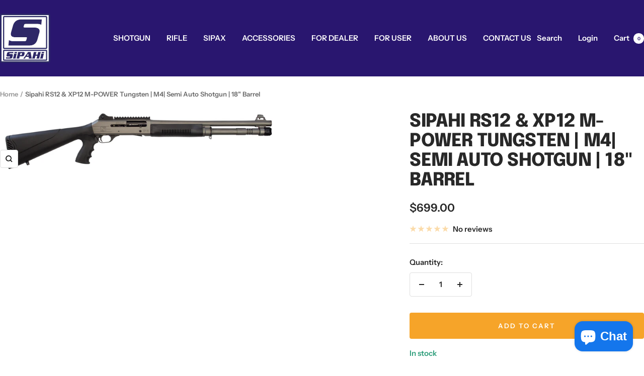

--- FILE ---
content_type: text/html; charset=utf-8
request_url: https://sipahiusa.com/products/sipahi-xp12-m-power-tungsten-m4-tactical-semi-auto-shotgun-18-barrel
body_size: 100054
content:










    
    
    
    
    
    



















<!doctype html><html class="no-js" lang="en" dir="ltr">
  <head>

<link href="//sipahiusa.com/cdn/shop/t/10/assets/tiny.content.min.css?v=2029" rel="stylesheet" type="text/css" media="all" />

<link href="//sipahiusa.com/cdn/shop/t/10/assets/bss-hide-variant.css?v=66212200165873001251766573672" rel="stylesheet" type="text/css" media="all" />
    <meta charset="utf-8">
    <meta name="viewport" content="width=device-width, initial-scale=1.0, height=device-height, minimum-scale=1.0, maximum-scale=1.0">
    <meta name="theme-color" content="#29166f">

    <title>Sipahi RS12 &amp; XP12 M-POWER Tungsten | M4| Semi Auto Shotgun | 18&quot; Barr</title><meta name="description" content="Manufacturer: Sipahi Hunting and Tactical Inc. | Action Type: Semi Auto Inertia Driven | Style: Shotgun | Magazin Capacity: 4 | Barrel Length: 28&quot; | Chamber: 3&quot; | Barrel Test: 1400 bar"><link rel="canonical" href="https://sipahiusa.com/products/sipahi-xp12-m-power-tungsten-m4-tactical-semi-auto-shotgun-18-barrel"><link rel="shortcut icon" href="//sipahiusa.com/cdn/shop/files/ikon.jpg?v=1654501836&width=96" type="image/png"><link rel="preconnect" href="https://cdn.shopify.com">
    <link rel="dns-prefetch" href="https://productreviews.shopifycdn.com">
    <link rel="dns-prefetch" href="https://www.google-analytics.com"><link rel="preconnect" href="https://fonts.shopifycdn.com" crossorigin><link rel="preload" as="style" href="//sipahiusa.com/cdn/shop/t/10/assets/theme.css?v=63478811914582994961766573583">
    <link rel="preload" as="script" href="//sipahiusa.com/cdn/shop/t/10/assets/vendor.js?v=32643890569905814191766573585">
    <link rel="preload" as="script" href="//sipahiusa.com/cdn/shop/t/10/assets/theme.js?v=13336148083894211201766573584"><link rel="preload" as="fetch" href="/products/sipahi-xp12-m-power-tungsten-m4-tactical-semi-auto-shotgun-18-barrel.js" crossorigin><meta property="og:type" content="product">
  <meta property="og:title" content="Sipahi RS12 &amp; XP12  M-POWER Tungsten |  M4| Semi Auto Shotgun | 18&quot; Barrel">
  <meta property="product:price:amount" content="699.00">
  <meta property="product:price:currency" content="USD">
  <meta property="product:availability" content="in stock"><meta property="og:image" content="http://sipahiusa.com/cdn/shop/files/MPTungsten5.jpg?v=1689391545&width=1024">
  <meta property="og:image:secure_url" content="https://sipahiusa.com/cdn/shop/files/MPTungsten5.jpg?v=1689391545&width=1024">
  <meta property="og:image:width" content="8700">
  <meta property="og:image:height" content="2018"><meta property="og:description" content="Manufacturer: Sipahi Hunting and Tactical Inc. | Action Type: Semi Auto Inertia Driven | Style: Shotgun | Magazin Capacity: 4 | Barrel Length: 28&quot; | Chamber: 3&quot; | Barrel Test: 1400 bar"><meta property="og:url" content="https://sipahiusa.com/products/sipahi-xp12-m-power-tungsten-m4-tactical-semi-auto-shotgun-18-barrel">
<meta property="og:site_name" content="SipahiUSA"><meta name="twitter:card" content="summary"><meta name="twitter:title" content="Sipahi RS12 &amp; XP12  M-POWER Tungsten |  M4| Semi Auto Shotgun | 18&quot; Barrel">
  <meta name="twitter:description" content="




 Manufacturer:

Sipahi Hunting and Tactical Inc.


Action Type:
Semi Auto 


Style:
Shotgun


Magazine Capacity:
4


Barrel Length:
18&quot;


Chamber:
3&quot;


Barrel Test:
1400 bar


"><meta name="twitter:image" content="https://sipahiusa.com/cdn/shop/files/MPTungsten5.jpg?v=1689391545&width=1200">
  <meta name="twitter:image:alt" content="">
    <script type="application/ld+json">{"@context":"http:\/\/schema.org\/","@id":"\/products\/sipahi-xp12-m-power-tungsten-m4-tactical-semi-auto-shotgun-18-barrel#product","@type":"Product","brand":{"@type":"Brand","name":"Sipahi"},"category":"Hunting \u0026 Shooting","description":"\n\n\n\n\n Manufacturer:\n\nSipahi Hunting and Tactical Inc.\n\n\nAction Type:\nSemi Auto \n\n\nStyle:\nShotgun\n\n\nMagazine Capacity:\n4\n\n\nBarrel Length:\n18\"\n\n\nChamber:\n3\"\n\n\nBarrel Test:\n1400 bar\n\n\n","image":"https:\/\/sipahiusa.com\/cdn\/shop\/files\/MPTungsten5.jpg?v=1689391545\u0026width=1920","name":"Sipahi RS12 \u0026 XP12  M-POWER Tungsten |  M4| Semi Auto Shotgun | 18\" Barrel","offers":{"@id":"\/products\/sipahi-xp12-m-power-tungsten-m4-tactical-semi-auto-shotgun-18-barrel?variant=43833086279910#offer","@type":"Offer","availability":"http:\/\/schema.org\/InStock","price":"699.00","priceCurrency":"USD","url":"https:\/\/sipahiusa.com\/products\/sipahi-xp12-m-power-tungsten-m4-tactical-semi-auto-shotgun-18-barrel?variant=43833086279910"},"sku":"RS12 MP TUNGSTEN","url":"https:\/\/sipahiusa.com\/products\/sipahi-xp12-m-power-tungsten-m4-tactical-semi-auto-shotgun-18-barrel"}</script><script type="application/ld+json">
  {
    "@context": "https://schema.org",
    "@type": "BreadcrumbList",
    "itemListElement": [{
        "@type": "ListItem",
        "position": 1,
        "name": "Home",
        "item": "https://sipahiusa.com"
      },{
            "@type": "ListItem",
            "position": 2,
            "name": "Sipahi RS12 \u0026 XP12  M-POWER Tungsten |  M4| Semi Auto Shotgun | 18\" Barrel",
            "item": "https://sipahiusa.com/products/sipahi-xp12-m-power-tungsten-m4-tactical-semi-auto-shotgun-18-barrel"
          }]
  }
</script>
    <link rel="preload" href="//sipahiusa.com/cdn/fonts/epilogue/epilogue_n8.fce680a466ed4f23f54385c46aa2c014c51d421a.woff2" as="font" type="font/woff2" crossorigin><link rel="preload" href="//sipahiusa.com/cdn/fonts/instrument_sans/instrumentsans_n6.27dc66245013a6f7f317d383a3cc9a0c347fb42d.woff2" as="font" type="font/woff2" crossorigin><style>
  /* Typography (heading) */
  @font-face {
  font-family: Epilogue;
  font-weight: 800;
  font-style: normal;
  font-display: swap;
  src: url("//sipahiusa.com/cdn/fonts/epilogue/epilogue_n8.fce680a466ed4f23f54385c46aa2c014c51d421a.woff2") format("woff2"),
       url("//sipahiusa.com/cdn/fonts/epilogue/epilogue_n8.2961970d19583d06f062e98ceb588027397f5810.woff") format("woff");
}

@font-face {
  font-family: Epilogue;
  font-weight: 800;
  font-style: italic;
  font-display: swap;
  src: url("//sipahiusa.com/cdn/fonts/epilogue/epilogue_i8.ff761dcfbf0a5437130c88f1b2679b905f7ed608.woff2") format("woff2"),
       url("//sipahiusa.com/cdn/fonts/epilogue/epilogue_i8.e7ca0c6d6c4d73469c08f9b99e243b2e63239caf.woff") format("woff");
}

/* Typography (body) */
  @font-face {
  font-family: "Instrument Sans";
  font-weight: 600;
  font-style: normal;
  font-display: swap;
  src: url("//sipahiusa.com/cdn/fonts/instrument_sans/instrumentsans_n6.27dc66245013a6f7f317d383a3cc9a0c347fb42d.woff2") format("woff2"),
       url("//sipahiusa.com/cdn/fonts/instrument_sans/instrumentsans_n6.1a71efbeeb140ec495af80aad612ad55e19e6d0e.woff") format("woff");
}

@font-face {
  font-family: "Instrument Sans";
  font-weight: 600;
  font-style: italic;
  font-display: swap;
  src: url("//sipahiusa.com/cdn/fonts/instrument_sans/instrumentsans_i6.ba8063f6adfa1e7ffe690cc5efa600a1e0a8ec32.woff2") format("woff2"),
       url("//sipahiusa.com/cdn/fonts/instrument_sans/instrumentsans_i6.a5bb29b76a0bb820ddaa9417675a5d0bafaa8c1f.woff") format("woff");
}

@font-face {
  font-family: "Instrument Sans";
  font-weight: 600;
  font-style: normal;
  font-display: swap;
  src: url("//sipahiusa.com/cdn/fonts/instrument_sans/instrumentsans_n6.27dc66245013a6f7f317d383a3cc9a0c347fb42d.woff2") format("woff2"),
       url("//sipahiusa.com/cdn/fonts/instrument_sans/instrumentsans_n6.1a71efbeeb140ec495af80aad612ad55e19e6d0e.woff") format("woff");
}

@font-face {
  font-family: "Instrument Sans";
  font-weight: 600;
  font-style: italic;
  font-display: swap;
  src: url("//sipahiusa.com/cdn/fonts/instrument_sans/instrumentsans_i6.ba8063f6adfa1e7ffe690cc5efa600a1e0a8ec32.woff2") format("woff2"),
       url("//sipahiusa.com/cdn/fonts/instrument_sans/instrumentsans_i6.a5bb29b76a0bb820ddaa9417675a5d0bafaa8c1f.woff") format("woff");
}

:root {--heading-color: 40, 40, 40;
    --text-color: 40, 40, 40;
    --background: 255, 255, 255;
    --secondary-background: 245, 245, 245;
    --border-color: 223, 223, 223;
    --border-color-darker: 169, 169, 169;
    --success-color: 46, 158, 123;
    --success-background: 213, 236, 229;
    --error-color: 222, 42, 42;
    --error-background: 253, 240, 240;
    --primary-button-background: 64, 93, 230;
    --primary-button-text-color: 255, 255, 255;
    --secondary-button-background: 243, 255, 52;
    --secondary-button-text-color: 40, 40, 40;
    --product-star-rating: 246, 164, 41;
    --product-on-sale-accent: 222, 42, 42;
    --product-sold-out-accent: 111, 113, 155;
    --product-custom-label-background: 64, 93, 230;
    --product-custom-label-text-color: 255, 255, 255;
    --product-custom-label-2-background: 243, 255, 52;
    --product-custom-label-2-text-color: 0, 0, 0;
    --product-low-stock-text-color: 222, 42, 42;
    --product-in-stock-text-color: 46, 158, 123;
    --loading-bar-background: 40, 40, 40;

    /* We duplicate some "base" colors as root colors, which is useful to use on drawer elements or popover without. Those should not be overridden to avoid issues */
    --root-heading-color: 40, 40, 40;
    --root-text-color: 40, 40, 40;
    --root-background: 255, 255, 255;
    --root-border-color: 223, 223, 223;
    --root-primary-button-background: 64, 93, 230;
    --root-primary-button-text-color: 255, 255, 255;

    --base-font-size: 15px;
    --heading-font-family: Epilogue, sans-serif;
    --heading-font-weight: 800;
    --heading-font-style: normal;
    --heading-text-transform: uppercase;
    --text-font-family: "Instrument Sans", sans-serif;
    --text-font-weight: 600;
    --text-font-style: normal;
    --text-font-bold-weight: 600;

    /* Typography (font size) */
    --heading-xxsmall-font-size: 11px;
    --heading-xsmall-font-size: 11px;
    --heading-small-font-size: 12px;
    --heading-large-font-size: 36px;
    --heading-h1-font-size: 36px;
    --heading-h2-font-size: 30px;
    --heading-h3-font-size: 26px;
    --heading-h4-font-size: 24px;
    --heading-h5-font-size: 20px;
    --heading-h6-font-size: 16px;

    /* Control the look and feel of the theme by changing radius of various elements */
    --button-border-radius: 4px;
    --block-border-radius: 0px;
    --block-border-radius-reduced: 0px;
    --color-swatch-border-radius: 0px;

    /* Button size */
    --button-height: 48px;
    --button-small-height: 40px;

    /* Form related */
    --form-input-field-height: 48px;
    --form-input-gap: 16px;
    --form-submit-margin: 24px;

    /* Product listing related variables */
    --product-list-block-spacing: 32px;

    /* Video related */
    --play-button-background: 255, 255, 255;
    --play-button-arrow: 40, 40, 40;

    /* RTL support */
    --transform-logical-flip: 1;
    --transform-origin-start: left;
    --transform-origin-end: right;

    /* Other */
    --zoom-cursor-svg-url: url(//sipahiusa.com/cdn/shop/t/10/assets/zoom-cursor.svg?v=153424501595256694591766573603);
    --arrow-right-svg-url: url(//sipahiusa.com/cdn/shop/t/10/assets/arrow-right.svg?v=40046868119262634591766573603);
    --arrow-left-svg-url: url(//sipahiusa.com/cdn/shop/t/10/assets/arrow-left.svg?v=158856395986752206651766573603);

    /* Some useful variables that we can reuse in our CSS. Some explanation are needed for some of them:
       - container-max-width-minus-gutters: represents the container max width without the edge gutters
       - container-outer-width: considering the screen width, represent all the space outside the container
       - container-outer-margin: same as container-outer-width but get set to 0 inside a container
       - container-inner-width: the effective space inside the container (minus gutters)
       - grid-column-width: represents the width of a single column of the grid
       - vertical-breather: this is a variable that defines the global "spacing" between sections, and inside the section
                            to create some "breath" and minimum spacing
     */
    --container-max-width: 1600px;
    --container-gutter: 24px;
    --container-max-width-minus-gutters: calc(var(--container-max-width) - (var(--container-gutter)) * 2);
    --container-outer-width: max(calc((100vw - var(--container-max-width-minus-gutters)) / 2), var(--container-gutter));
    --container-outer-margin: var(--container-outer-width);
    --container-inner-width: calc(100vw - var(--container-outer-width) * 2);

    --grid-column-count: 10;
    --grid-gap: 24px;
    --grid-column-width: calc((100vw - var(--container-outer-width) * 2 - var(--grid-gap) * (var(--grid-column-count) - 1)) / var(--grid-column-count));

    --vertical-breather: 48px;
    --vertical-breather-tight: 48px;

    /* Shopify related variables */
    --payment-terms-background-color: #ffffff;
  }

  @media screen and (min-width: 741px) {
    :root {
      --container-gutter: 40px;
      --grid-column-count: 20;
      --vertical-breather: 64px;
      --vertical-breather-tight: 64px;

      /* Typography (font size) */
      --heading-xsmall-font-size: 12px;
      --heading-small-font-size: 13px;
      --heading-large-font-size: 52px;
      --heading-h1-font-size: 48px;
      --heading-h2-font-size: 38px;
      --heading-h3-font-size: 32px;
      --heading-h4-font-size: 24px;
      --heading-h5-font-size: 20px;
      --heading-h6-font-size: 18px;

      /* Form related */
      --form-input-field-height: 52px;
      --form-submit-margin: 32px;

      /* Button size */
      --button-height: 52px;
      --button-small-height: 44px;
    }
  }

  @media screen and (min-width: 1200px) {
    :root {
      --vertical-breather: 80px;
      --vertical-breather-tight: 64px;
      --product-list-block-spacing: 48px;

      /* Typography */
      --heading-large-font-size: 64px;
      --heading-h1-font-size: 56px;
      --heading-h2-font-size: 48px;
      --heading-h3-font-size: 36px;
      --heading-h4-font-size: 30px;
      --heading-h5-font-size: 24px;
      --heading-h6-font-size: 18px;
    }
  }

  @media screen and (min-width: 1600px) {
    :root {
      --vertical-breather: 90px;
      --vertical-breather-tight: 64px;
    }
  }
</style>
    <script>
  // This allows to expose several variables to the global scope, to be used in scripts
  window.themeVariables = {
    settings: {
      direction: "ltr",
      pageType: "product",
      cartCount: 0,
      moneyFormat: "${{amount}}",
      moneyWithCurrencyFormat: "${{amount}} USD",
      showVendor: false,
      discountMode: "saving",
      currencyCodeEnabled: false,
      cartType: "page",
      cartCurrency: "USD",
      mobileZoomFactor: 2.5
    },

    routes: {
      host: "sipahiusa.com",
      rootUrl: "\/",
      rootUrlWithoutSlash: '',
      cartUrl: "\/cart",
      cartAddUrl: "\/cart\/add",
      cartChangeUrl: "\/cart\/change",
      searchUrl: "\/search",
      predictiveSearchUrl: "\/search\/suggest",
      productRecommendationsUrl: "\/recommendations\/products"
    },

    strings: {
      accessibilityDelete: "Delete",
      accessibilityClose: "Close",
      collectionSoldOut: "Sold out",
      collectionDiscount: "Save @savings@",
      productSalePrice: "Sale price",
      productRegularPrice: "Regular price",
      productFormUnavailable: "Unavailable",
      productFormSoldOut: "Sold out",
      productFormPreOrder: "Pre-order",
      productFormAddToCart: "Add to cart",
      searchNoResults: "No results could be found.",
      searchNewSearch: "New search",
      searchProducts: "Products",
      searchArticles: "Journal",
      searchPages: "Pages",
      searchCollections: "Collections",
      cartViewCart: "View cart",
      cartItemAdded: "Item added to your cart!",
      cartItemAddedShort: "Added to your cart!",
      cartAddOrderNote: "Add order note",
      cartEditOrderNote: "Edit order note",
      shippingEstimatorNoResults: "Sorry, we do not ship to your address.",
      shippingEstimatorOneResult: "There is one shipping rate for your address:",
      shippingEstimatorMultipleResults: "There are several shipping rates for your address:",
      shippingEstimatorError: "One or more error occurred while retrieving shipping rates:"
    },

    libs: {
      flickity: "\/\/sipahiusa.com\/cdn\/shop\/t\/10\/assets\/flickity.js?v=176646718982628074891766573586",
      photoswipe: "\/\/sipahiusa.com\/cdn\/shop\/t\/10\/assets\/photoswipe.js?v=132268647426145925301766573587",
      qrCode: "\/\/sipahiusa.com\/cdn\/shopifycloud\/storefront\/assets\/themes_support\/vendor\/qrcode-3f2b403b.js"
    },

    breakpoints: {
      phone: 'screen and (max-width: 740px)',
      tablet: 'screen and (min-width: 741px) and (max-width: 999px)',
      tabletAndUp: 'screen and (min-width: 741px)',
      pocket: 'screen and (max-width: 999px)',
      lap: 'screen and (min-width: 1000px) and (max-width: 1199px)',
      lapAndUp: 'screen and (min-width: 1000px)',
      desktop: 'screen and (min-width: 1200px)',
      wide: 'screen and (min-width: 1400px)'
    }
  };

  window.addEventListener('pageshow', async () => {
    const cartContent = await (await fetch(`${window.themeVariables.routes.cartUrl}.js`, {cache: 'reload'})).json();
    document.documentElement.dispatchEvent(new CustomEvent('cart:refresh', {detail: {cart: cartContent}}));
  });

  if ('noModule' in HTMLScriptElement.prototype) {
    // Old browsers (like IE) that does not support module will be considered as if not executing JS at all
    document.documentElement.className = document.documentElement.className.replace('no-js', 'js');

    requestAnimationFrame(() => {
      const viewportHeight = (window.visualViewport ? window.visualViewport.height : document.documentElement.clientHeight);
      document.documentElement.style.setProperty('--window-height',viewportHeight + 'px');
    });
  }// We save the product ID in local storage to be eventually used for recently viewed section
    try {
      const items = JSON.parse(localStorage.getItem('theme:recently-viewed-products') || '[]');

      // We check if the current product already exists, and if it does not, we add it at the start
      if (!items.includes(8245718253798)) {
        items.unshift(8245718253798);
      }

      localStorage.setItem('theme:recently-viewed-products', JSON.stringify(items.slice(0, 20)));
    } catch (e) {
      // Safari in private mode does not allow setting item, we silently fail
    }</script>

    <link rel="stylesheet" href="//sipahiusa.com/cdn/shop/t/10/assets/theme.css?v=63478811914582994961766573583">

    <script src="//sipahiusa.com/cdn/shop/t/10/assets/vendor.js?v=32643890569905814191766573585" defer></script>
    <script src="//sipahiusa.com/cdn/shop/t/10/assets/theme.js?v=13336148083894211201766573584" defer></script>
    <script src="//sipahiusa.com/cdn/shop/t/10/assets/custom.js?v=167639537848865775061766573584" defer></script>

    <script>window.performance && window.performance.mark && window.performance.mark('shopify.content_for_header.start');</script><meta id="shopify-digital-wallet" name="shopify-digital-wallet" content="/64774897894/digital_wallets/dialog">
<link rel="alternate" type="application/json+oembed" href="https://sipahiusa.com/products/sipahi-xp12-m-power-tungsten-m4-tactical-semi-auto-shotgun-18-barrel.oembed">
<script async="async" src="/checkouts/internal/preloads.js?locale=en-US"></script>
<script id="shopify-features" type="application/json">{"accessToken":"18fbec671a5b223640cb5ee48d1224aa","betas":["rich-media-storefront-analytics"],"domain":"sipahiusa.com","predictiveSearch":true,"shopId":64774897894,"locale":"en"}</script>
<script>var Shopify = Shopify || {};
Shopify.shop = "sipahiusa.myshopify.com";
Shopify.locale = "en";
Shopify.currency = {"active":"USD","rate":"1.0"};
Shopify.country = "US";
Shopify.theme = {"name":"Updated copy of Focal","id":155143930086,"schema_name":"Focal","schema_version":"12.7.1","theme_store_id":714,"role":"main"};
Shopify.theme.handle = "null";
Shopify.theme.style = {"id":null,"handle":null};
Shopify.cdnHost = "sipahiusa.com/cdn";
Shopify.routes = Shopify.routes || {};
Shopify.routes.root = "/";</script>
<script type="module">!function(o){(o.Shopify=o.Shopify||{}).modules=!0}(window);</script>
<script>!function(o){function n(){var o=[];function n(){o.push(Array.prototype.slice.apply(arguments))}return n.q=o,n}var t=o.Shopify=o.Shopify||{};t.loadFeatures=n(),t.autoloadFeatures=n()}(window);</script>
<script id="shop-js-analytics" type="application/json">{"pageType":"product"}</script>
<script defer="defer" async type="module" src="//sipahiusa.com/cdn/shopifycloud/shop-js/modules/v2/client.init-shop-cart-sync_BT-GjEfc.en.esm.js"></script>
<script defer="defer" async type="module" src="//sipahiusa.com/cdn/shopifycloud/shop-js/modules/v2/chunk.common_D58fp_Oc.esm.js"></script>
<script defer="defer" async type="module" src="//sipahiusa.com/cdn/shopifycloud/shop-js/modules/v2/chunk.modal_xMitdFEc.esm.js"></script>
<script type="module">
  await import("//sipahiusa.com/cdn/shopifycloud/shop-js/modules/v2/client.init-shop-cart-sync_BT-GjEfc.en.esm.js");
await import("//sipahiusa.com/cdn/shopifycloud/shop-js/modules/v2/chunk.common_D58fp_Oc.esm.js");
await import("//sipahiusa.com/cdn/shopifycloud/shop-js/modules/v2/chunk.modal_xMitdFEc.esm.js");

  window.Shopify.SignInWithShop?.initShopCartSync?.({"fedCMEnabled":true,"windoidEnabled":true});

</script>
<script>(function() {
  var isLoaded = false;
  function asyncLoad() {
    if (isLoaded) return;
    isLoaded = true;
    var urls = ["\/\/cdn.shopify.com\/proxy\/0a4f449937f3bfc4b57c7181b3e0816923cef0bf16f7b085f0a4f3f8acadd3b0\/b2b-solution.bsscommerce.com\/js\/bss-b2b-cp.js?shop=sipahiusa.myshopify.com\u0026sp-cache-control=cHVibGljLCBtYXgtYWdlPTkwMA","\/\/cdn.shopify.com\/proxy\/30166d1c6b039d4e3878907751ad728352ac929f74c494f2bc132c92d080074d\/b2b-customer-portal-cms.bsscommerce.com\/js\/bss-b2b-customer-portal.js?shop=sipahiusa.myshopify.com\u0026sp-cache-control=cHVibGljLCBtYXgtYWdlPTkwMA"];
    for (var i = 0; i < urls.length; i++) {
      var s = document.createElement('script');
      s.type = 'text/javascript';
      s.async = true;
      s.src = urls[i];
      var x = document.getElementsByTagName('script')[0];
      x.parentNode.insertBefore(s, x);
    }
  };
  if(window.attachEvent) {
    window.attachEvent('onload', asyncLoad);
  } else {
    window.addEventListener('load', asyncLoad, false);
  }
})();</script>
<script id="__st">var __st={"a":64774897894,"offset":-18000,"reqid":"80474c11-80b3-4baf-8b39-9c8df4ffe078-1769083398","pageurl":"sipahiusa.com\/products\/sipahi-xp12-m-power-tungsten-m4-tactical-semi-auto-shotgun-18-barrel","u":"92e31155d1a6","p":"product","rtyp":"product","rid":8245718253798};</script>
<script>window.ShopifyPaypalV4VisibilityTracking = true;</script>
<script id="captcha-bootstrap">!function(){'use strict';const t='contact',e='account',n='new_comment',o=[[t,t],['blogs',n],['comments',n],[t,'customer']],c=[[e,'customer_login'],[e,'guest_login'],[e,'recover_customer_password'],[e,'create_customer']],r=t=>t.map((([t,e])=>`form[action*='/${t}']:not([data-nocaptcha='true']) input[name='form_type'][value='${e}']`)).join(','),a=t=>()=>t?[...document.querySelectorAll(t)].map((t=>t.form)):[];function s(){const t=[...o],e=r(t);return a(e)}const i='password',u='form_key',d=['recaptcha-v3-token','g-recaptcha-response','h-captcha-response',i],f=()=>{try{return window.sessionStorage}catch{return}},m='__shopify_v',_=t=>t.elements[u];function p(t,e,n=!1){try{const o=window.sessionStorage,c=JSON.parse(o.getItem(e)),{data:r}=function(t){const{data:e,action:n}=t;return t[m]||n?{data:e,action:n}:{data:t,action:n}}(c);for(const[e,n]of Object.entries(r))t.elements[e]&&(t.elements[e].value=n);n&&o.removeItem(e)}catch(o){console.error('form repopulation failed',{error:o})}}const l='form_type',E='cptcha';function T(t){t.dataset[E]=!0}const w=window,h=w.document,L='Shopify',v='ce_forms',y='captcha';let A=!1;((t,e)=>{const n=(g='f06e6c50-85a8-45c8-87d0-21a2b65856fe',I='https://cdn.shopify.com/shopifycloud/storefront-forms-hcaptcha/ce_storefront_forms_captcha_hcaptcha.v1.5.2.iife.js',D={infoText:'Protected by hCaptcha',privacyText:'Privacy',termsText:'Terms'},(t,e,n)=>{const o=w[L][v],c=o.bindForm;if(c)return c(t,g,e,D).then(n);var r;o.q.push([[t,g,e,D],n]),r=I,A||(h.body.append(Object.assign(h.createElement('script'),{id:'captcha-provider',async:!0,src:r})),A=!0)});var g,I,D;w[L]=w[L]||{},w[L][v]=w[L][v]||{},w[L][v].q=[],w[L][y]=w[L][y]||{},w[L][y].protect=function(t,e){n(t,void 0,e),T(t)},Object.freeze(w[L][y]),function(t,e,n,w,h,L){const[v,y,A,g]=function(t,e,n){const i=e?o:[],u=t?c:[],d=[...i,...u],f=r(d),m=r(i),_=r(d.filter((([t,e])=>n.includes(e))));return[a(f),a(m),a(_),s()]}(w,h,L),I=t=>{const e=t.target;return e instanceof HTMLFormElement?e:e&&e.form},D=t=>v().includes(t);t.addEventListener('submit',(t=>{const e=I(t);if(!e)return;const n=D(e)&&!e.dataset.hcaptchaBound&&!e.dataset.recaptchaBound,o=_(e),c=g().includes(e)&&(!o||!o.value);(n||c)&&t.preventDefault(),c&&!n&&(function(t){try{if(!f())return;!function(t){const e=f();if(!e)return;const n=_(t);if(!n)return;const o=n.value;o&&e.removeItem(o)}(t);const e=Array.from(Array(32),(()=>Math.random().toString(36)[2])).join('');!function(t,e){_(t)||t.append(Object.assign(document.createElement('input'),{type:'hidden',name:u})),t.elements[u].value=e}(t,e),function(t,e){const n=f();if(!n)return;const o=[...t.querySelectorAll(`input[type='${i}']`)].map((({name:t})=>t)),c=[...d,...o],r={};for(const[a,s]of new FormData(t).entries())c.includes(a)||(r[a]=s);n.setItem(e,JSON.stringify({[m]:1,action:t.action,data:r}))}(t,e)}catch(e){console.error('failed to persist form',e)}}(e),e.submit())}));const S=(t,e)=>{t&&!t.dataset[E]&&(n(t,e.some((e=>e===t))),T(t))};for(const o of['focusin','change'])t.addEventListener(o,(t=>{const e=I(t);D(e)&&S(e,y())}));const B=e.get('form_key'),M=e.get(l),P=B&&M;t.addEventListener('DOMContentLoaded',(()=>{const t=y();if(P)for(const e of t)e.elements[l].value===M&&p(e,B);[...new Set([...A(),...v().filter((t=>'true'===t.dataset.shopifyCaptcha))])].forEach((e=>S(e,t)))}))}(h,new URLSearchParams(w.location.search),n,t,e,['guest_login'])})(!0,!0)}();</script>
<script integrity="sha256-4kQ18oKyAcykRKYeNunJcIwy7WH5gtpwJnB7kiuLZ1E=" data-source-attribution="shopify.loadfeatures" defer="defer" src="//sipahiusa.com/cdn/shopifycloud/storefront/assets/storefront/load_feature-a0a9edcb.js" crossorigin="anonymous"></script>
<script data-source-attribution="shopify.dynamic_checkout.dynamic.init">var Shopify=Shopify||{};Shopify.PaymentButton=Shopify.PaymentButton||{isStorefrontPortableWallets:!0,init:function(){window.Shopify.PaymentButton.init=function(){};var t=document.createElement("script");t.src="https://sipahiusa.com/cdn/shopifycloud/portable-wallets/latest/portable-wallets.en.js",t.type="module",document.head.appendChild(t)}};
</script>
<script data-source-attribution="shopify.dynamic_checkout.buyer_consent">
  function portableWalletsHideBuyerConsent(e){var t=document.getElementById("shopify-buyer-consent"),n=document.getElementById("shopify-subscription-policy-button");t&&n&&(t.classList.add("hidden"),t.setAttribute("aria-hidden","true"),n.removeEventListener("click",e))}function portableWalletsShowBuyerConsent(e){var t=document.getElementById("shopify-buyer-consent"),n=document.getElementById("shopify-subscription-policy-button");t&&n&&(t.classList.remove("hidden"),t.removeAttribute("aria-hidden"),n.addEventListener("click",e))}window.Shopify?.PaymentButton&&(window.Shopify.PaymentButton.hideBuyerConsent=portableWalletsHideBuyerConsent,window.Shopify.PaymentButton.showBuyerConsent=portableWalletsShowBuyerConsent);
</script>
<script data-source-attribution="shopify.dynamic_checkout.cart.bootstrap">document.addEventListener("DOMContentLoaded",(function(){function t(){return document.querySelector("shopify-accelerated-checkout-cart, shopify-accelerated-checkout")}if(t())Shopify.PaymentButton.init();else{new MutationObserver((function(e,n){t()&&(Shopify.PaymentButton.init(),n.disconnect())})).observe(document.body,{childList:!0,subtree:!0})}}));
</script>

<script>window.performance && window.performance.mark && window.performance.mark('shopify.content_for_header.end');</script>
  <!-- BEGIN app block: shopify://apps/judge-me-reviews/blocks/judgeme_core/61ccd3b1-a9f2-4160-9fe9-4fec8413e5d8 --><!-- Start of Judge.me Core -->






<link rel="dns-prefetch" href="https://cdnwidget.judge.me">
<link rel="dns-prefetch" href="https://cdn.judge.me">
<link rel="dns-prefetch" href="https://cdn1.judge.me">
<link rel="dns-prefetch" href="https://api.judge.me">

<script data-cfasync='false' class='jdgm-settings-script'>window.jdgmSettings={"pagination":5,"disable_web_reviews":false,"badge_no_review_text":"No reviews","badge_n_reviews_text":"{{ n }} review/reviews","hide_badge_preview_if_no_reviews":true,"badge_hide_text":false,"enforce_center_preview_badge":false,"widget_title":"Customer Reviews","widget_open_form_text":"Write a review","widget_close_form_text":"Cancel review","widget_refresh_page_text":"Refresh page","widget_summary_text":"Based on {{ number_of_reviews }} review/reviews","widget_no_review_text":"Be the first to write a review","widget_name_field_text":"Display name","widget_verified_name_field_text":"Verified Name (public)","widget_name_placeholder_text":"Display name","widget_required_field_error_text":"This field is required.","widget_email_field_text":"Email address","widget_verified_email_field_text":"Verified Email (private, can not be edited)","widget_email_placeholder_text":"Your email address","widget_email_field_error_text":"Please enter a valid email address.","widget_rating_field_text":"Rating","widget_review_title_field_text":"Review Title","widget_review_title_placeholder_text":"Give your review a title","widget_review_body_field_text":"Review content","widget_review_body_placeholder_text":"Start writing here...","widget_pictures_field_text":"Picture/Video (optional)","widget_submit_review_text":"Submit Review","widget_submit_verified_review_text":"Submit Verified Review","widget_submit_success_msg_with_auto_publish":"Thank you! Please refresh the page in a few moments to see your review. You can remove or edit your review by logging into \u003ca href='https://judge.me/login' target='_blank' rel='nofollow noopener'\u003eJudge.me\u003c/a\u003e","widget_submit_success_msg_no_auto_publish":"Thank you! Your review will be published as soon as it is approved by the shop admin. You can remove or edit your review by logging into \u003ca href='https://judge.me/login' target='_blank' rel='nofollow noopener'\u003eJudge.me\u003c/a\u003e","widget_show_default_reviews_out_of_total_text":"Showing {{ n_reviews_shown }} out of {{ n_reviews }} reviews.","widget_show_all_link_text":"Show all","widget_show_less_link_text":"Show less","widget_author_said_text":"{{ reviewer_name }} said:","widget_days_text":"{{ n }} days ago","widget_weeks_text":"{{ n }} week/weeks ago","widget_months_text":"{{ n }} month/months ago","widget_years_text":"{{ n }} year/years ago","widget_yesterday_text":"Yesterday","widget_today_text":"Today","widget_replied_text":"\u003e\u003e {{ shop_name }} replied:","widget_read_more_text":"Read more","widget_reviewer_name_as_initial":"","widget_rating_filter_color":"#fbcd0a","widget_rating_filter_see_all_text":"See all reviews","widget_sorting_most_recent_text":"Most Recent","widget_sorting_highest_rating_text":"Highest Rating","widget_sorting_lowest_rating_text":"Lowest Rating","widget_sorting_with_pictures_text":"Only Pictures","widget_sorting_most_helpful_text":"Most Helpful","widget_open_question_form_text":"Ask a question","widget_reviews_subtab_text":"Reviews","widget_questions_subtab_text":"Questions","widget_question_label_text":"Question","widget_answer_label_text":"Answer","widget_question_placeholder_text":"Write your question here","widget_submit_question_text":"Submit Question","widget_question_submit_success_text":"Thank you for your question! We will notify you once it gets answered.","verified_badge_text":"Verified","verified_badge_bg_color":"","verified_badge_text_color":"","verified_badge_placement":"left-of-reviewer-name","widget_review_max_height":"","widget_hide_border":false,"widget_social_share":false,"widget_thumb":false,"widget_review_location_show":false,"widget_location_format":"","all_reviews_include_out_of_store_products":true,"all_reviews_out_of_store_text":"(out of store)","all_reviews_pagination":100,"all_reviews_product_name_prefix_text":"about","enable_review_pictures":true,"enable_question_anwser":false,"widget_theme":"default","review_date_format":"mm/dd/yyyy","default_sort_method":"most-recent","widget_product_reviews_subtab_text":"Product Reviews","widget_shop_reviews_subtab_text":"Shop Reviews","widget_other_products_reviews_text":"Reviews for other products","widget_store_reviews_subtab_text":"Store reviews","widget_no_store_reviews_text":"This store hasn't received any reviews yet","widget_web_restriction_product_reviews_text":"This product hasn't received any reviews yet","widget_no_items_text":"No items found","widget_show_more_text":"Show more","widget_write_a_store_review_text":"Write a Store Review","widget_other_languages_heading":"Reviews in Other Languages","widget_translate_review_text":"Translate review to {{ language }}","widget_translating_review_text":"Translating...","widget_show_original_translation_text":"Show original ({{ language }})","widget_translate_review_failed_text":"Review couldn't be translated.","widget_translate_review_retry_text":"Retry","widget_translate_review_try_again_later_text":"Try again later","show_product_url_for_grouped_product":false,"widget_sorting_pictures_first_text":"Pictures First","show_pictures_on_all_rev_page_mobile":false,"show_pictures_on_all_rev_page_desktop":false,"floating_tab_hide_mobile_install_preference":false,"floating_tab_button_name":"★ Reviews","floating_tab_title":"Let customers speak for us","floating_tab_button_color":"","floating_tab_button_background_color":"","floating_tab_url":"","floating_tab_url_enabled":false,"floating_tab_tab_style":"text","all_reviews_text_badge_text":"Customers rate us {{ shop.metafields.judgeme.all_reviews_rating | round: 1 }}/5 based on {{ shop.metafields.judgeme.all_reviews_count }} reviews.","all_reviews_text_badge_text_branded_style":"{{ shop.metafields.judgeme.all_reviews_rating | round: 1 }} out of 5 stars based on {{ shop.metafields.judgeme.all_reviews_count }} reviews","is_all_reviews_text_badge_a_link":false,"show_stars_for_all_reviews_text_badge":false,"all_reviews_text_badge_url":"","all_reviews_text_style":"text","all_reviews_text_color_style":"judgeme_brand_color","all_reviews_text_color":"#108474","all_reviews_text_show_jm_brand":true,"featured_carousel_show_header":true,"featured_carousel_title":"Let customers speak for us","testimonials_carousel_title":"Customers are saying","videos_carousel_title":"Real customer stories","cards_carousel_title":"Customers are saying","featured_carousel_count_text":"from {{ n }} reviews","featured_carousel_add_link_to_all_reviews_page":false,"featured_carousel_url":"","featured_carousel_show_images":true,"featured_carousel_autoslide_interval":5,"featured_carousel_arrows_on_the_sides":false,"featured_carousel_height":250,"featured_carousel_width":80,"featured_carousel_image_size":0,"featured_carousel_image_height":250,"featured_carousel_arrow_color":"#eeeeee","verified_count_badge_style":"vintage","verified_count_badge_orientation":"horizontal","verified_count_badge_color_style":"judgeme_brand_color","verified_count_badge_color":"#108474","is_verified_count_badge_a_link":false,"verified_count_badge_url":"","verified_count_badge_show_jm_brand":true,"widget_rating_preset_default":5,"widget_first_sub_tab":"product-reviews","widget_show_histogram":true,"widget_histogram_use_custom_color":false,"widget_pagination_use_custom_color":false,"widget_star_use_custom_color":false,"widget_verified_badge_use_custom_color":false,"widget_write_review_use_custom_color":false,"picture_reminder_submit_button":"Upload Pictures","enable_review_videos":false,"mute_video_by_default":false,"widget_sorting_videos_first_text":"Videos First","widget_review_pending_text":"Pending","featured_carousel_items_for_large_screen":3,"social_share_options_order":"Facebook,Twitter","remove_microdata_snippet":true,"disable_json_ld":false,"enable_json_ld_products":false,"preview_badge_show_question_text":false,"preview_badge_no_question_text":"No questions","preview_badge_n_question_text":"{{ number_of_questions }} question/questions","qa_badge_show_icon":false,"qa_badge_position":"same-row","remove_judgeme_branding":false,"widget_add_search_bar":false,"widget_search_bar_placeholder":"Search","widget_sorting_verified_only_text":"Verified only","featured_carousel_theme":"default","featured_carousel_show_rating":true,"featured_carousel_show_title":true,"featured_carousel_show_body":true,"featured_carousel_show_date":false,"featured_carousel_show_reviewer":true,"featured_carousel_show_product":false,"featured_carousel_header_background_color":"#108474","featured_carousel_header_text_color":"#ffffff","featured_carousel_name_product_separator":"reviewed","featured_carousel_full_star_background":"#108474","featured_carousel_empty_star_background":"#dadada","featured_carousel_vertical_theme_background":"#f9fafb","featured_carousel_verified_badge_enable":true,"featured_carousel_verified_badge_color":"#108474","featured_carousel_border_style":"round","featured_carousel_review_line_length_limit":3,"featured_carousel_more_reviews_button_text":"Read more reviews","featured_carousel_view_product_button_text":"View product","all_reviews_page_load_reviews_on":"scroll","all_reviews_page_load_more_text":"Load More Reviews","disable_fb_tab_reviews":false,"enable_ajax_cdn_cache":false,"widget_advanced_speed_features":5,"widget_public_name_text":"displayed publicly like","default_reviewer_name":"John Smith","default_reviewer_name_has_non_latin":true,"widget_reviewer_anonymous":"Anonymous","medals_widget_title":"Judge.me Review Medals","medals_widget_background_color":"#f9fafb","medals_widget_position":"footer_all_pages","medals_widget_border_color":"#f9fafb","medals_widget_verified_text_position":"left","medals_widget_use_monochromatic_version":false,"medals_widget_elements_color":"#108474","show_reviewer_avatar":true,"widget_invalid_yt_video_url_error_text":"Not a YouTube video URL","widget_max_length_field_error_text":"Please enter no more than {0} characters.","widget_show_country_flag":false,"widget_show_collected_via_shop_app":true,"widget_verified_by_shop_badge_style":"light","widget_verified_by_shop_text":"Verified by Shop","widget_show_photo_gallery":false,"widget_load_with_code_splitting":true,"widget_ugc_install_preference":false,"widget_ugc_title":"Made by us, Shared by you","widget_ugc_subtitle":"Tag us to see your picture featured in our page","widget_ugc_arrows_color":"#ffffff","widget_ugc_primary_button_text":"Buy Now","widget_ugc_primary_button_background_color":"#108474","widget_ugc_primary_button_text_color":"#ffffff","widget_ugc_primary_button_border_width":"0","widget_ugc_primary_button_border_style":"none","widget_ugc_primary_button_border_color":"#108474","widget_ugc_primary_button_border_radius":"25","widget_ugc_secondary_button_text":"Load More","widget_ugc_secondary_button_background_color":"#ffffff","widget_ugc_secondary_button_text_color":"#108474","widget_ugc_secondary_button_border_width":"2","widget_ugc_secondary_button_border_style":"solid","widget_ugc_secondary_button_border_color":"#108474","widget_ugc_secondary_button_border_radius":"25","widget_ugc_reviews_button_text":"View Reviews","widget_ugc_reviews_button_background_color":"#ffffff","widget_ugc_reviews_button_text_color":"#108474","widget_ugc_reviews_button_border_width":"2","widget_ugc_reviews_button_border_style":"solid","widget_ugc_reviews_button_border_color":"#108474","widget_ugc_reviews_button_border_radius":"25","widget_ugc_reviews_button_link_to":"judgeme-reviews-page","widget_ugc_show_post_date":true,"widget_ugc_max_width":"800","widget_rating_metafield_value_type":true,"widget_primary_color":"#2578f8","widget_enable_secondary_color":false,"widget_secondary_color":"#edf5f5","widget_summary_average_rating_text":"{{ average_rating }} out of 5","widget_media_grid_title":"Customer photos \u0026 videos","widget_media_grid_see_more_text":"See more","widget_round_style":false,"widget_show_product_medals":true,"widget_verified_by_judgeme_text":"Verified by Judge.me","widget_show_store_medals":true,"widget_verified_by_judgeme_text_in_store_medals":"Verified by Judge.me","widget_media_field_exceed_quantity_message":"Sorry, we can only accept {{ max_media }} for one review.","widget_media_field_exceed_limit_message":"{{ file_name }} is too large, please select a {{ media_type }} less than {{ size_limit }}MB.","widget_review_submitted_text":"Review Submitted!","widget_question_submitted_text":"Question Submitted!","widget_close_form_text_question":"Cancel","widget_write_your_answer_here_text":"Write your answer here","widget_enabled_branded_link":true,"widget_show_collected_by_judgeme":true,"widget_reviewer_name_color":"","widget_write_review_text_color":"","widget_write_review_bg_color":"","widget_collected_by_judgeme_text":"collected by Judge.me","widget_pagination_type":"standard","widget_load_more_text":"Load More","widget_load_more_color":"#108474","widget_full_review_text":"Full Review","widget_read_more_reviews_text":"Read More Reviews","widget_read_questions_text":"Read Questions","widget_questions_and_answers_text":"Questions \u0026 Answers","widget_verified_by_text":"Verified by","widget_verified_text":"Verified","widget_number_of_reviews_text":"{{ number_of_reviews }} reviews","widget_back_button_text":"Back","widget_next_button_text":"Next","widget_custom_forms_filter_button":"Filters","custom_forms_style":"vertical","widget_show_review_information":false,"how_reviews_are_collected":"How reviews are collected?","widget_show_review_keywords":false,"widget_gdpr_statement":"How we use your data: We'll only contact you about the review you left, and only if necessary. By submitting your review, you agree to Judge.me's \u003ca href='https://judge.me/terms' target='_blank' rel='nofollow noopener'\u003eterms\u003c/a\u003e, \u003ca href='https://judge.me/privacy' target='_blank' rel='nofollow noopener'\u003eprivacy\u003c/a\u003e and \u003ca href='https://judge.me/content-policy' target='_blank' rel='nofollow noopener'\u003econtent\u003c/a\u003e policies.","widget_multilingual_sorting_enabled":false,"widget_translate_review_content_enabled":false,"widget_translate_review_content_method":"manual","popup_widget_review_selection":"automatically_with_pictures","popup_widget_round_border_style":true,"popup_widget_show_title":true,"popup_widget_show_body":true,"popup_widget_show_reviewer":false,"popup_widget_show_product":true,"popup_widget_show_pictures":true,"popup_widget_use_review_picture":true,"popup_widget_show_on_home_page":true,"popup_widget_show_on_product_page":true,"popup_widget_show_on_collection_page":true,"popup_widget_show_on_cart_page":true,"popup_widget_position":"bottom_left","popup_widget_first_review_delay":5,"popup_widget_duration":5,"popup_widget_interval":5,"popup_widget_review_count":5,"popup_widget_hide_on_mobile":true,"review_snippet_widget_round_border_style":true,"review_snippet_widget_card_color":"#FFFFFF","review_snippet_widget_slider_arrows_background_color":"#FFFFFF","review_snippet_widget_slider_arrows_color":"#000000","review_snippet_widget_star_color":"#108474","show_product_variant":false,"all_reviews_product_variant_label_text":"Variant: ","widget_show_verified_branding":true,"widget_ai_summary_title":"Customers say","widget_ai_summary_disclaimer":"AI-powered review summary based on recent customer reviews","widget_show_ai_summary":false,"widget_show_ai_summary_bg":false,"widget_show_review_title_input":true,"redirect_reviewers_invited_via_email":"review_widget","request_store_review_after_product_review":false,"request_review_other_products_in_order":false,"review_form_color_scheme":"default","review_form_corner_style":"square","review_form_star_color":{},"review_form_text_color":"#333333","review_form_background_color":"#ffffff","review_form_field_background_color":"#fafafa","review_form_button_color":{},"review_form_button_text_color":"#ffffff","review_form_modal_overlay_color":"#000000","review_content_screen_title_text":"How would you rate this product?","review_content_introduction_text":"We would love it if you would share a bit about your experience.","store_review_form_title_text":"How would you rate this store?","store_review_form_introduction_text":"We would love it if you would share a bit about your experience.","show_review_guidance_text":true,"one_star_review_guidance_text":"Poor","five_star_review_guidance_text":"Great","customer_information_screen_title_text":"About you","customer_information_introduction_text":"Please tell us more about you.","custom_questions_screen_title_text":"Your experience in more detail","custom_questions_introduction_text":"Here are a few questions to help us understand more about your experience.","review_submitted_screen_title_text":"Thanks for your review!","review_submitted_screen_thank_you_text":"We are processing it and it will appear on the store soon.","review_submitted_screen_email_verification_text":"Please confirm your email by clicking the link we just sent you. This helps us keep reviews authentic.","review_submitted_request_store_review_text":"Would you like to share your experience of shopping with us?","review_submitted_review_other_products_text":"Would you like to review these products?","store_review_screen_title_text":"Would you like to share your experience of shopping with us?","store_review_introduction_text":"We value your feedback and use it to improve. Please share any thoughts or suggestions you have.","reviewer_media_screen_title_picture_text":"Share a picture","reviewer_media_introduction_picture_text":"Upload a photo to support your review.","reviewer_media_screen_title_video_text":"Share a video","reviewer_media_introduction_video_text":"Upload a video to support your review.","reviewer_media_screen_title_picture_or_video_text":"Share a picture or video","reviewer_media_introduction_picture_or_video_text":"Upload a photo or video to support your review.","reviewer_media_youtube_url_text":"Paste your Youtube URL here","advanced_settings_next_step_button_text":"Next","advanced_settings_close_review_button_text":"Close","modal_write_review_flow":false,"write_review_flow_required_text":"Required","write_review_flow_privacy_message_text":"We respect your privacy.","write_review_flow_anonymous_text":"Post review as anonymous","write_review_flow_visibility_text":"This won't be visible to other customers.","write_review_flow_multiple_selection_help_text":"Select as many as you like","write_review_flow_single_selection_help_text":"Select one option","write_review_flow_required_field_error_text":"This field is required","write_review_flow_invalid_email_error_text":"Please enter a valid email address","write_review_flow_max_length_error_text":"Max. {{ max_length }} characters.","write_review_flow_media_upload_text":"\u003cb\u003eClick to upload\u003c/b\u003e or drag and drop","write_review_flow_gdpr_statement":"We'll only contact you about your review if necessary. By submitting your review, you agree to our \u003ca href='https://judge.me/terms' target='_blank' rel='nofollow noopener'\u003eterms and conditions\u003c/a\u003e and \u003ca href='https://judge.me/privacy' target='_blank' rel='nofollow noopener'\u003eprivacy policy\u003c/a\u003e.","rating_only_reviews_enabled":false,"show_negative_reviews_help_screen":false,"new_review_flow_help_screen_rating_threshold":3,"negative_review_resolution_screen_title_text":"Tell us more","negative_review_resolution_text":"Your experience matters to us. If there were issues with your purchase, we're here to help. Feel free to reach out to us, we'd love the opportunity to make things right.","negative_review_resolution_button_text":"Contact us","negative_review_resolution_proceed_with_review_text":"Leave a review","negative_review_resolution_subject":"Issue with purchase from {{ shop_name }}.{{ order_name }}","preview_badge_collection_page_install_status":false,"widget_review_custom_css":"","preview_badge_custom_css":"","preview_badge_stars_count":"5-stars","featured_carousel_custom_css":"","floating_tab_custom_css":"","all_reviews_widget_custom_css":"","medals_widget_custom_css":"","verified_badge_custom_css":"","all_reviews_text_custom_css":"","transparency_badges_collected_via_store_invite":false,"transparency_badges_from_another_provider":false,"transparency_badges_collected_from_store_visitor":false,"transparency_badges_collected_by_verified_review_provider":false,"transparency_badges_earned_reward":false,"transparency_badges_collected_via_store_invite_text":"Review collected via store invitation","transparency_badges_from_another_provider_text":"Review collected from another provider","transparency_badges_collected_from_store_visitor_text":"Review collected from a store visitor","transparency_badges_written_in_google_text":"Review written in Google","transparency_badges_written_in_etsy_text":"Review written in Etsy","transparency_badges_written_in_shop_app_text":"Review written in Shop App","transparency_badges_earned_reward_text":"Review earned a reward for future purchase","product_review_widget_per_page":10,"widget_store_review_label_text":"Review about the store","checkout_comment_extension_title_on_product_page":"Customer Comments","checkout_comment_extension_num_latest_comment_show":5,"checkout_comment_extension_format":"name_and_timestamp","checkout_comment_customer_name":"last_initial","checkout_comment_comment_notification":true,"preview_badge_collection_page_install_preference":true,"preview_badge_home_page_install_preference":false,"preview_badge_product_page_install_preference":true,"review_widget_install_preference":"","review_carousel_install_preference":false,"floating_reviews_tab_install_preference":"none","verified_reviews_count_badge_install_preference":false,"all_reviews_text_install_preference":false,"review_widget_best_location":true,"judgeme_medals_install_preference":false,"review_widget_revamp_enabled":false,"review_widget_qna_enabled":false,"review_widget_header_theme":"minimal","review_widget_widget_title_enabled":true,"review_widget_header_text_size":"medium","review_widget_header_text_weight":"regular","review_widget_average_rating_style":"compact","review_widget_bar_chart_enabled":true,"review_widget_bar_chart_type":"numbers","review_widget_bar_chart_style":"standard","review_widget_expanded_media_gallery_enabled":false,"review_widget_reviews_section_theme":"standard","review_widget_image_style":"thumbnails","review_widget_review_image_ratio":"square","review_widget_stars_size":"medium","review_widget_verified_badge":"standard_text","review_widget_review_title_text_size":"medium","review_widget_review_text_size":"medium","review_widget_review_text_length":"medium","review_widget_number_of_columns_desktop":3,"review_widget_carousel_transition_speed":5,"review_widget_custom_questions_answers_display":"always","review_widget_button_text_color":"#FFFFFF","review_widget_text_color":"#000000","review_widget_lighter_text_color":"#7B7B7B","review_widget_corner_styling":"soft","review_widget_review_word_singular":"review","review_widget_review_word_plural":"reviews","review_widget_voting_label":"Helpful?","review_widget_shop_reply_label":"Reply from {{ shop_name }}:","review_widget_filters_title":"Filters","qna_widget_question_word_singular":"Question","qna_widget_question_word_plural":"Questions","qna_widget_answer_reply_label":"Answer from {{ answerer_name }}:","qna_content_screen_title_text":"Ask a question about this product","qna_widget_question_required_field_error_text":"Please enter your question.","qna_widget_flow_gdpr_statement":"We'll only contact you about your question if necessary. By submitting your question, you agree to our \u003ca href='https://judge.me/terms' target='_blank' rel='nofollow noopener'\u003eterms and conditions\u003c/a\u003e and \u003ca href='https://judge.me/privacy' target='_blank' rel='nofollow noopener'\u003eprivacy policy\u003c/a\u003e.","qna_widget_question_submitted_text":"Thanks for your question!","qna_widget_close_form_text_question":"Close","qna_widget_question_submit_success_text":"We’ll notify you by email when your question is answered.","all_reviews_widget_v2025_enabled":false,"all_reviews_widget_v2025_header_theme":"default","all_reviews_widget_v2025_widget_title_enabled":true,"all_reviews_widget_v2025_header_text_size":"medium","all_reviews_widget_v2025_header_text_weight":"regular","all_reviews_widget_v2025_average_rating_style":"compact","all_reviews_widget_v2025_bar_chart_enabled":true,"all_reviews_widget_v2025_bar_chart_type":"numbers","all_reviews_widget_v2025_bar_chart_style":"standard","all_reviews_widget_v2025_expanded_media_gallery_enabled":false,"all_reviews_widget_v2025_show_store_medals":true,"all_reviews_widget_v2025_show_photo_gallery":true,"all_reviews_widget_v2025_show_review_keywords":false,"all_reviews_widget_v2025_show_ai_summary":false,"all_reviews_widget_v2025_show_ai_summary_bg":false,"all_reviews_widget_v2025_add_search_bar":false,"all_reviews_widget_v2025_default_sort_method":"most-recent","all_reviews_widget_v2025_reviews_per_page":10,"all_reviews_widget_v2025_reviews_section_theme":"default","all_reviews_widget_v2025_image_style":"thumbnails","all_reviews_widget_v2025_review_image_ratio":"square","all_reviews_widget_v2025_stars_size":"medium","all_reviews_widget_v2025_verified_badge":"bold_badge","all_reviews_widget_v2025_review_title_text_size":"medium","all_reviews_widget_v2025_review_text_size":"medium","all_reviews_widget_v2025_review_text_length":"medium","all_reviews_widget_v2025_number_of_columns_desktop":3,"all_reviews_widget_v2025_carousel_transition_speed":5,"all_reviews_widget_v2025_custom_questions_answers_display":"always","all_reviews_widget_v2025_show_product_variant":false,"all_reviews_widget_v2025_show_reviewer_avatar":true,"all_reviews_widget_v2025_reviewer_name_as_initial":"","all_reviews_widget_v2025_review_location_show":false,"all_reviews_widget_v2025_location_format":"","all_reviews_widget_v2025_show_country_flag":false,"all_reviews_widget_v2025_verified_by_shop_badge_style":"light","all_reviews_widget_v2025_social_share":false,"all_reviews_widget_v2025_social_share_options_order":"Facebook,Twitter,LinkedIn,Pinterest","all_reviews_widget_v2025_pagination_type":"standard","all_reviews_widget_v2025_button_text_color":"#FFFFFF","all_reviews_widget_v2025_text_color":"#000000","all_reviews_widget_v2025_lighter_text_color":"#7B7B7B","all_reviews_widget_v2025_corner_styling":"soft","all_reviews_widget_v2025_title":"Customer reviews","all_reviews_widget_v2025_ai_summary_title":"Customers say about this store","all_reviews_widget_v2025_no_review_text":"Be the first to write a review","platform":"shopify","branding_url":"https://app.judge.me/reviews/stores/sipahiusa.com","branding_text":"Powered by Judge.me","locale":"en","reply_name":"SipahiUSA","widget_version":"3.0","footer":true,"autopublish":false,"review_dates":true,"enable_custom_form":false,"shop_use_review_site":true,"shop_locale":"en","enable_multi_locales_translations":false,"show_review_title_input":true,"review_verification_email_status":"always","can_be_branded":true,"reply_name_text":"SipahiUSA"};</script> <style class='jdgm-settings-style'>.jdgm-xx{left:0}:root{--jdgm-primary-color: #2578f8;--jdgm-secondary-color: rgba(37,120,248,0.1);--jdgm-star-color: #2578f8;--jdgm-write-review-text-color: white;--jdgm-write-review-bg-color: #2578f8;--jdgm-paginate-color: #2578f8;--jdgm-border-radius: 0;--jdgm-reviewer-name-color: #2578f8}.jdgm-histogram__bar-content{background-color:#2578f8}.jdgm-rev[data-verified-buyer=true] .jdgm-rev__icon.jdgm-rev__icon:after,.jdgm-rev__buyer-badge.jdgm-rev__buyer-badge{color:white;background-color:#2578f8}.jdgm-review-widget--small .jdgm-gallery.jdgm-gallery .jdgm-gallery__thumbnail-link:nth-child(8) .jdgm-gallery__thumbnail-wrapper.jdgm-gallery__thumbnail-wrapper:before{content:"See more"}@media only screen and (min-width: 768px){.jdgm-gallery.jdgm-gallery .jdgm-gallery__thumbnail-link:nth-child(8) .jdgm-gallery__thumbnail-wrapper.jdgm-gallery__thumbnail-wrapper:before{content:"See more"}}.jdgm-prev-badge[data-average-rating='0.00']{display:none !important}.jdgm-author-all-initials{display:none !important}.jdgm-author-last-initial{display:none !important}.jdgm-rev-widg__title{visibility:hidden}.jdgm-rev-widg__summary-text{visibility:hidden}.jdgm-prev-badge__text{visibility:hidden}.jdgm-rev__prod-link-prefix:before{content:'about'}.jdgm-rev__variant-label:before{content:'Variant: '}.jdgm-rev__out-of-store-text:before{content:'(out of store)'}@media only screen and (min-width: 768px){.jdgm-rev__pics .jdgm-rev_all-rev-page-picture-separator,.jdgm-rev__pics .jdgm-rev__product-picture{display:none}}@media only screen and (max-width: 768px){.jdgm-rev__pics .jdgm-rev_all-rev-page-picture-separator,.jdgm-rev__pics .jdgm-rev__product-picture{display:none}}.jdgm-preview-badge[data-template="index"]{display:none !important}.jdgm-verified-count-badget[data-from-snippet="true"]{display:none !important}.jdgm-carousel-wrapper[data-from-snippet="true"]{display:none !important}.jdgm-all-reviews-text[data-from-snippet="true"]{display:none !important}.jdgm-medals-section[data-from-snippet="true"]{display:none !important}.jdgm-ugc-media-wrapper[data-from-snippet="true"]{display:none !important}.jdgm-rev__transparency-badge[data-badge-type="review_collected_via_store_invitation"]{display:none !important}.jdgm-rev__transparency-badge[data-badge-type="review_collected_from_another_provider"]{display:none !important}.jdgm-rev__transparency-badge[data-badge-type="review_collected_from_store_visitor"]{display:none !important}.jdgm-rev__transparency-badge[data-badge-type="review_written_in_etsy"]{display:none !important}.jdgm-rev__transparency-badge[data-badge-type="review_written_in_google_business"]{display:none !important}.jdgm-rev__transparency-badge[data-badge-type="review_written_in_shop_app"]{display:none !important}.jdgm-rev__transparency-badge[data-badge-type="review_earned_for_future_purchase"]{display:none !important}.jdgm-review-snippet-widget .jdgm-rev-snippet-widget__cards-container .jdgm-rev-snippet-card{border-radius:8px;background:#fff}.jdgm-review-snippet-widget .jdgm-rev-snippet-widget__cards-container .jdgm-rev-snippet-card__rev-rating .jdgm-star{color:#108474}.jdgm-review-snippet-widget .jdgm-rev-snippet-widget__prev-btn,.jdgm-review-snippet-widget .jdgm-rev-snippet-widget__next-btn{border-radius:50%;background:#fff}.jdgm-review-snippet-widget .jdgm-rev-snippet-widget__prev-btn>svg,.jdgm-review-snippet-widget .jdgm-rev-snippet-widget__next-btn>svg{fill:#000}.jdgm-full-rev-modal.rev-snippet-widget .jm-mfp-container .jm-mfp-content,.jdgm-full-rev-modal.rev-snippet-widget .jm-mfp-container .jdgm-full-rev__icon,.jdgm-full-rev-modal.rev-snippet-widget .jm-mfp-container .jdgm-full-rev__pic-img,.jdgm-full-rev-modal.rev-snippet-widget .jm-mfp-container .jdgm-full-rev__reply{border-radius:8px}.jdgm-full-rev-modal.rev-snippet-widget .jm-mfp-container .jdgm-full-rev[data-verified-buyer="true"] .jdgm-full-rev__icon::after{border-radius:8px}.jdgm-full-rev-modal.rev-snippet-widget .jm-mfp-container .jdgm-full-rev .jdgm-rev__buyer-badge{border-radius:calc( 8px / 2 )}.jdgm-full-rev-modal.rev-snippet-widget .jm-mfp-container .jdgm-full-rev .jdgm-full-rev__replier::before{content:'SipahiUSA'}.jdgm-full-rev-modal.rev-snippet-widget .jm-mfp-container .jdgm-full-rev .jdgm-full-rev__product-button{border-radius:calc( 8px * 6 )}
</style> <style class='jdgm-settings-style'></style>

  
  
  
  <style class='jdgm-miracle-styles'>
  @-webkit-keyframes jdgm-spin{0%{-webkit-transform:rotate(0deg);-ms-transform:rotate(0deg);transform:rotate(0deg)}100%{-webkit-transform:rotate(359deg);-ms-transform:rotate(359deg);transform:rotate(359deg)}}@keyframes jdgm-spin{0%{-webkit-transform:rotate(0deg);-ms-transform:rotate(0deg);transform:rotate(0deg)}100%{-webkit-transform:rotate(359deg);-ms-transform:rotate(359deg);transform:rotate(359deg)}}@font-face{font-family:'JudgemeStar';src:url("[data-uri]") format("woff");font-weight:normal;font-style:normal}.jdgm-star{font-family:'JudgemeStar';display:inline !important;text-decoration:none !important;padding:0 4px 0 0 !important;margin:0 !important;font-weight:bold;opacity:1;-webkit-font-smoothing:antialiased;-moz-osx-font-smoothing:grayscale}.jdgm-star:hover{opacity:1}.jdgm-star:last-of-type{padding:0 !important}.jdgm-star.jdgm--on:before{content:"\e000"}.jdgm-star.jdgm--off:before{content:"\e001"}.jdgm-star.jdgm--half:before{content:"\e002"}.jdgm-widget *{margin:0;line-height:1.4;-webkit-box-sizing:border-box;-moz-box-sizing:border-box;box-sizing:border-box;-webkit-overflow-scrolling:touch}.jdgm-hidden{display:none !important;visibility:hidden !important}.jdgm-temp-hidden{display:none}.jdgm-spinner{width:40px;height:40px;margin:auto;border-radius:50%;border-top:2px solid #eee;border-right:2px solid #eee;border-bottom:2px solid #eee;border-left:2px solid #ccc;-webkit-animation:jdgm-spin 0.8s infinite linear;animation:jdgm-spin 0.8s infinite linear}.jdgm-prev-badge{display:block !important}

</style>


  
  
   


<script data-cfasync='false' class='jdgm-script'>
!function(e){window.jdgm=window.jdgm||{},jdgm.CDN_HOST="https://cdnwidget.judge.me/",jdgm.CDN_HOST_ALT="https://cdn2.judge.me/cdn/widget_frontend/",jdgm.API_HOST="https://api.judge.me/",jdgm.CDN_BASE_URL="https://cdn.shopify.com/extensions/019be505-2e36-7051-ac8e-89ca69089e16/judgeme-extensions-306/assets/",
jdgm.docReady=function(d){(e.attachEvent?"complete"===e.readyState:"loading"!==e.readyState)?
setTimeout(d,0):e.addEventListener("DOMContentLoaded",d)},jdgm.loadCSS=function(d,t,o,a){
!o&&jdgm.loadCSS.requestedUrls.indexOf(d)>=0||(jdgm.loadCSS.requestedUrls.push(d),
(a=e.createElement("link")).rel="stylesheet",a.class="jdgm-stylesheet",a.media="nope!",
a.href=d,a.onload=function(){this.media="all",t&&setTimeout(t)},e.body.appendChild(a))},
jdgm.loadCSS.requestedUrls=[],jdgm.loadJS=function(e,d){var t=new XMLHttpRequest;
t.onreadystatechange=function(){4===t.readyState&&(Function(t.response)(),d&&d(t.response))},
t.open("GET",e),t.onerror=function(){if(e.indexOf(jdgm.CDN_HOST)===0&&jdgm.CDN_HOST_ALT!==jdgm.CDN_HOST){var f=e.replace(jdgm.CDN_HOST,jdgm.CDN_HOST_ALT);jdgm.loadJS(f,d)}},t.send()},jdgm.docReady((function(){(window.jdgmLoadCSS||e.querySelectorAll(
".jdgm-widget, .jdgm-all-reviews-page").length>0)&&(jdgmSettings.widget_load_with_code_splitting?
parseFloat(jdgmSettings.widget_version)>=3?jdgm.loadCSS(jdgm.CDN_HOST+"widget_v3/base.css"):
jdgm.loadCSS(jdgm.CDN_HOST+"widget/base.css"):jdgm.loadCSS(jdgm.CDN_HOST+"shopify_v2.css"),
jdgm.loadJS(jdgm.CDN_HOST+"loa"+"der.js"))}))}(document);
</script>
<noscript><link rel="stylesheet" type="text/css" media="all" href="https://cdnwidget.judge.me/shopify_v2.css"></noscript>

<!-- BEGIN app snippet: theme_fix_tags --><script>
  (function() {
    var jdgmThemeFixes = null;
    if (!jdgmThemeFixes) return;
    var thisThemeFix = jdgmThemeFixes[Shopify.theme.id];
    if (!thisThemeFix) return;

    if (thisThemeFix.html) {
      document.addEventListener("DOMContentLoaded", function() {
        var htmlDiv = document.createElement('div');
        htmlDiv.classList.add('jdgm-theme-fix-html');
        htmlDiv.innerHTML = thisThemeFix.html;
        document.body.append(htmlDiv);
      });
    };

    if (thisThemeFix.css) {
      var styleTag = document.createElement('style');
      styleTag.classList.add('jdgm-theme-fix-style');
      styleTag.innerHTML = thisThemeFix.css;
      document.head.append(styleTag);
    };

    if (thisThemeFix.js) {
      var scriptTag = document.createElement('script');
      scriptTag.classList.add('jdgm-theme-fix-script');
      scriptTag.innerHTML = thisThemeFix.js;
      document.head.append(scriptTag);
    };
  })();
</script>
<!-- END app snippet -->
<!-- End of Judge.me Core -->



<!-- END app block --><!-- BEGIN app block: shopify://apps/bss-b2b-solution/blocks/config-header/451233f2-9631-4c49-8b6f-057e4ebcde7f -->

<script id="bss-b2b-config-data">
  	if (typeof BSS_B2B == 'undefined') {
  		var BSS_B2B = {};
	}

	
        BSS_B2B.storeId = 5294;
        BSS_B2B.currentPlan = "false";
        BSS_B2B.planCode = "platinum";
        BSS_B2B.shopModules = JSON.parse('[{"code":"qb","status":0},{"code":"cp","status":1},{"code":"act","status":1},{"code":"form","status":1},{"code":"tax_exempt","status":1},{"code":"amo","status":1},{"code":"mc","status":1},{"code":"public_api","status":1},{"code":"dc","status":0},{"code":"cart_note","status":1},{"code":"mo","status":1},{"code":"tax_display","status":0},{"code":"sr","status":1},{"code":"bogo","status":0},{"code":"qi","status":1},{"code":"ef","status":0},{"code":"pl","status":1},{"code":"nt","status":0}]');
        BSS_B2B.version = 3;
        var bssB2bApiServer = "https://b2b-solution-api.bsscommerce.com";
        var bssB2bCmsUrl = "https://b2b-solution.bsscommerce.com";
        var bssGeoServiceUrl = "https://geo-ip-service.bsscommerce.com";
        var bssB2bCheckoutUrl = "https://b2b-solution-checkout.bsscommerce.com";
    

	
		BSS_B2B.integrationApp = null;
	

	

	
		
		
		BSS_B2B.configData = [].concat([],[],[],[],[],[],[],[],[],[],);
		BSS_B2B.cpSettings = {"cpType":2,"default_price_color":"#000000","price_applied_cp_color":"#000000"};
		BSS_B2B.customPricingSettings = null;
	
	
		

		BSS_B2B.plConfigData = [].concat([{"id":83341,"name":"Whole sale Price","priority":0,"apply_to":4,"customer_ids":"","customer_tags":"approve,Dealer","exclude_from":0,"exc_customer_tags":"","exc_customers":"","start_date":"2023-10-25T03:19:49.000Z","end_date":"2023-10-25T03:19:49.000Z","start_time":"23:19:00","end_time":"23:19:00","enable_end_date":0,"apply_at":0,"exc_product_type":0,"market_condition_type":0,"allowed_regions":[],"selected_products":[{"id":149552351,"product_id":"8333208912102","discount_type":0,"discount_value":"10.00","token":"IljkpD8GIjdS33h9UsBxpWIJl3fkOVy1j0K9EEeWb7E="},{"id":149552352,"product_id":"8333201604838","discount_type":0,"discount_value":"10.00","token":"5S2OXnuEuHKXITZ0alWkjsVqkpuxjAbnykmBT4Jg/EM="},{"id":149552353,"product_id":"8333168345318","discount_type":0,"discount_value":"25.00","token":"XF9o2PpMFu3QAFjpBmO02jghLMtsnXX0yEjMo9oFsDU="},{"id":149552354,"product_id":"8869233361126","discount_type":0,"discount_value":"10.00","token":"J2WrmJYDUYb0FXas/TcsQTr3HSvLFdO7YgpBTJlnkBc="},{"id":149552355,"product_id":"8869235491046","discount_type":0,"discount_value":"15.00","token":"oxT7OZyS80k7rfZMB3Y1ybV55+w7bLYeZnjE8kJJtkA="},{"id":149552356,"product_id":"8869236375782","discount_type":0,"discount_value":"15.00","token":"+DRLmrNBPt7XZnhG6yvYzsSsQx6zy8PgePrNlQA1BxE="},{"id":149552357,"product_id":"8951433101542","discount_type":0,"discount_value":"10.00","token":"bqdEKzisZUi/s1zOiLlfXyWkmtqXeOuvP2eeP6H7eU0="},{"id":149552358,"product_id":"8951433658598","discount_type":0,"discount_value":"10.00","token":"Q/VZmulYxeZmbuJUUgTaSWADDabna16IcWdCsnm194o="},{"id":149552359,"product_id":"8951432544486","discount_type":0,"discount_value":"10.00","token":"OOHqYbH6Cte5CmHp6cOMA/g067GOorrv7Q+q9i7wx6I="},{"id":149552360,"product_id":"8952506188006","discount_type":0,"discount_value":"25.00","token":"O3rSTL1Oo31RKpl16T5Nn8yVI5K/MPGtg0mRh+TxhOc="},{"id":149552361,"product_id":"7831547248870","discount_type":0,"discount_value":"499.00","token":"cuxIpLVmBYZPnLMcR+PIsgTqTHFj+GOUPvd7ZdcbVeo="},{"id":149552362,"product_id":"8917416870118","discount_type":0,"discount_value":"1099.00","token":"zB+hGTCur27mT0x+ddibxXIjigt4EePNNjvc66KG2EE="},{"id":149552363,"product_id":"8113124016358","discount_type":0,"discount_value":"499.00","token":"8uFNai5FrSw5Gx2CA9ESQ91ySnjMjkWiRsdnq9AbiH8="},{"id":149552364,"product_id":"7831547085030","discount_type":0,"discount_value":"499.00","token":"0fNJCvSIHkbc+Ks6ZPKFSOGjvHV/WsSyF+DaIxZsarE="},{"id":149552365,"product_id":"8245718778086","discount_type":0,"discount_value":"489.00","token":"JMLyzty0HCujjzkNefEu5WD9clsrSJcJUQp0qsbtce0="},{"id":149552366,"product_id":"8113058021606","discount_type":0,"discount_value":"339.00","token":"65ily2RyscQASvww+tmJ2lVbnXaVpInsXwgab/Q2p/c="},{"id":149552367,"product_id":"7831546527974","discount_type":0,"discount_value":"350.00","token":"WGDiEiywsE8KPkSL2VVHTG9RRdy8jTcp/OVbcxLpC+I="},{"id":149552368,"product_id":"8245697183974","discount_type":0,"discount_value":"399.00","token":"/AA/A7u2pu2LeeZer0wPbw4jwvcMjT44bIq5BuXebWU="},{"id":149552369,"product_id":"8032331071718","discount_type":0,"discount_value":"350.00","token":"Fi4bTfvjhuK0hpfkLzFKc4rJ+Q/YG904RPazxzjp8Jk="},{"id":149552370,"product_id":"8481505902822","discount_type":0,"discount_value":"299.00","token":"vOosbuLE6kUh3MMAwZiDpMiQuWn/gmiNgEzG1nQFyCQ="},{"id":149552371,"product_id":"8934522912998","discount_type":0,"discount_value":"599.00","token":"3CDzSMLt8LfJgRz7eMp8znvNJx+TObpUyp6XXYru/pI="},{"id":149552372,"product_id":"8245717041382","discount_type":0,"discount_value":"489.00","token":"0Hp8nyGP6p9KgayAc6oCKrUGU6dBA6laC5hSofrojes="},{"id":149552373,"product_id":"8032337658086","discount_type":0,"discount_value":"249.00","token":"uny6ToiE6V5ri35cFpeQdY4puE3luXWS8cSIH7+kKzw="},{"id":149552374,"product_id":"9370252706022","discount_type":0,"discount_value":"749.00","token":"9ICttWkMaQaZ9P9gIP5xBDAWA8gNtHRuUalKw4/XGx0="},{"id":149552375,"product_id":"9380578623718","discount_type":0,"discount_value":"299.00","token":"iYLlX1a9NHfamnjbc1HWoyaywWRZAcLoR8Q47kax6fY="},{"id":149552376,"product_id":"8245740470502","discount_type":0,"discount_value":"499.00","token":"CTfHnNnOgcQ6ZsTJedlL7LBmwa3RpSTqC+1IThS+P1I="},{"id":149552377,"product_id":"8481498562790","discount_type":0,"discount_value":"499.00","token":"oc3HNxQ/08ysFvKilcgnaP7mniJS+trtq5BvPL7RFDI="},{"id":149552378,"product_id":"8245735817446","discount_type":0,"discount_value":"599.00","token":"BvcrSG0U/1n66UWQcLzeN3SmuOBWkKeJfap7irxnNNc="},{"id":149552379,"product_id":"8245735686374","discount_type":0,"discount_value":"599.00","token":"EkKD33R2dhrpxWyz26OlvMwXb8JQwlwVWdWOuZD4eK0="},{"id":149552380,"product_id":"8245735194854","discount_type":0,"discount_value":"699.00","token":"ku+A51jDHPdwBUITQk2kPlDGMwh0qr5QAwkC8ZGnTto="},{"id":149552381,"product_id":"8481493745894","discount_type":0,"discount_value":"599.00","token":"jkR835d0hes5kjxeBnqYmr0lOZHgvdsx4P0NgnSc92k="},{"id":149552382,"product_id":"8245740568806","discount_type":0,"discount_value":"449.00","token":"j23+VpMZUKrb+o7kcGgpDVXZxxinJhpXlmO1UPhvXN0="},{"id":149552383,"product_id":"8245739815142","discount_type":0,"discount_value":"499.00","token":"vHpjnMtVQuSit7vAkuAkWutZnwiFVnW8NSUZ1XZhBGk="},{"id":149552384,"product_id":"8481497514214","discount_type":0,"discount_value":"499.00","token":"XSZ1uoygn9QAJa33ngf8n1NcoedDP4kw8LjKy0wa0iQ="},{"id":149552385,"product_id":"8869219533030","discount_type":0,"discount_value":"20.00","token":"jp3SIuHs3CiSBd28fP2zkb7pqpweqhSlsDCpdRc9kIM="},{"id":149552386,"product_id":"9380585210086","discount_type":0,"discount_value":"399.00","token":"cFv3ezNZ3nKPh2vtyFPTWtcp9Xj1swjCpmm4ZO1m7zE="},{"id":149552387,"product_id":"8245727756518","discount_type":0,"discount_value":"449.00","token":"G74EmMc2Ni1wQIrca0NXGnbvofuBMYDd90KWPi8tVdM="},{"id":149552388,"product_id":"8032333594854","discount_type":0,"discount_value":"599.00","token":"iyO4TFGFZbTe8THIvyjgjqw57LzFaH4rrrWQCGCQnk0="},{"id":149552389,"product_id":"8245727428838","discount_type":0,"discount_value":"699.00","token":"cyDxbGqlOUI1w+O3UoQpKp08MpCqotjWEMY0DQI3px4="},{"id":149552390,"product_id":"8245726871782","discount_type":0,"discount_value":"999.00","token":"svN94FNsUU0xxncFP/54pLV6vnNlrubaaobM0ssBdFE="},{"id":149552391,"product_id":"7831546888422","discount_type":0,"discount_value":"399.00","token":"bI5hBEa4RQpty9FPn5zHE0cTnCPsxRElrTa7GE/GCYQ="},{"id":149552392,"product_id":"8481396162790","discount_type":0,"discount_value":"549.00","token":"G3bZn/WBuHLtL/hKLlC6IpgaYfeOGk1XTKKygXZ/dSM="},{"id":149552393,"product_id":"8481399570662","discount_type":0,"discount_value":"489.00","token":"wyGmVEG6E6c4Iz4rbOsw4wUlX6C8Fefb083PXiB419k="},{"id":149552394,"product_id":"8481405010150","discount_type":0,"discount_value":"449.00","token":"AnE3jeYLe8rarmDpA3rDsrJHtp2yCyZMSkbI43wDmHk="},{"id":149552395,"product_id":"8874415751398","discount_type":0,"discount_value":"449.00","token":"DjpAK3Nv7b0FtpAWbb1yYDLMD4qDrzzj1G5W03fqdLY="},{"id":149552396,"product_id":"9370251559142","discount_type":0,"discount_value":"749.00","token":"527oUtlBplT241H0meMsHJ8gpBga7I4x0oTtVlCpv58="},{"id":149552397,"product_id":"9370252214502","discount_type":0,"discount_value":"749.00","token":"DU2YYLNEPwPOq2jfVkWseHmeGcEwi3FCJelIdkidky0="},{"id":149552398,"product_id":"9370253099238","discount_type":0,"discount_value":"699.00","token":"+bfl2hYQ/WGuB33OvddV2Rj/p6+UByDvGq3ACmVHHB4="},{"id":149552399,"product_id":"8333192593638","discount_type":0,"discount_value":"35.00","token":"MJ3YiciuGKO7q9RTeaPK3jqB0lJtw20D5/7vjOw+H1o="},{"id":149552400,"product_id":"8333201440998","discount_type":0,"discount_value":"10.00","token":"OGX0jgzcDEU5AvNW0YJnpIyJzf1LrmofO+TKOrHNhTg="},{"id":149552401,"product_id":"8869224775910","discount_type":0,"discount_value":"5.00","token":"zyDXZwVZgvXzTV45O/Rozzccp85o+TppwGmaeDLlGso="},{"id":149552402,"product_id":"8869234147558","discount_type":0,"discount_value":"15.00","token":"RAA7Byhiei1vuXez0WAgDecvcr1RanbRZJ4h3PADc6M="},{"id":149552403,"product_id":"8481392722150","discount_type":0,"discount_value":"499.00","token":"sSgzLflkXgBdFLNBSD1NH1Z6oFOJpD+N2JHDmRiI1ag="},{"id":149552404,"product_id":"8245725036774","discount_type":0,"discount_value":"399.00","token":"g+WIWczHhUP/0zAS6zS+bW+zJiLBNhTdIOQkFvIkL3k="},{"id":149552405,"product_id":"7831547281638","discount_type":0,"discount_value":"449.00","token":"Fwmp4CV7gd5QC8azuy5J8xiX5ZXRwf/B7/mRdyhpI/M="},{"id":149552406,"product_id":"7831547216102","discount_type":0,"discount_value":"499.00","token":"9lrseuRfGL99bt8zxvS50eDzpraYUdTR8XLxugbbaiM="},{"id":149552407,"product_id":"8930383429862","discount_type":0,"discount_value":"499.00","token":"JoDXCoVqPh1igaQNjKbKyDQoFxzJDSKJNZssY4s3nYE="},{"id":149552408,"product_id":"8934519832806","discount_type":0,"discount_value":"599.00","token":"VWTJjxBVVTfAogVULTw+VlhDSUutQB7vluBkXES2nbE="},{"id":149552409,"product_id":"8245704130790","discount_type":0,"discount_value":"399.00","token":"5LdBQNsst11XKeZxVAngvGOg7O2sMknY06DVfUecdDI="},{"id":149552410,"product_id":"8934528450790","discount_type":0,"discount_value":"599.00","token":"sK7q1OiY5tue7XAdYd5f33w0Is51/aRm7vjlgweJZ90="},{"id":149552411,"product_id":"8245716189414","discount_type":0,"discount_value":"449.00","token":"QqJPrhPu0WO+vmSCGeBtQDhxe1mOalR8Z5UKDzqpYlU="},{"id":149552412,"product_id":"8245719105766","discount_type":0,"discount_value":"489.00","token":"2CZDJup+LQtg6SZ0mdgwMGkWy9mNr3mXUtNVhd9h9do="},{"id":149552413,"product_id":"8245718679782","discount_type":0,"discount_value":"489.00","token":"1+suNqXKFtvSIvZ6wb2nsxLQfTJY0Q/hpRZYoz8ePVc="},{"id":149552414,"product_id":"8245718253798","discount_type":0,"discount_value":"489.00","token":"gRS4+TLYKjQqLo6YTE3RiVW1ySuHZTb//4GTft6TWVQ="},{"id":149552415,"product_id":"8481234223334","discount_type":0,"discount_value":"589.00","token":"AqBjm5UDyoKH+8DG6rG7hXYOtR1miDioBPe0m0ez9Ak="},{"id":149552416,"product_id":"8917459861734","discount_type":0,"discount_value":"780.00","token":"jO4bblkY7IX6KdNYSUV+DnljqFPNdc2X/Jl7bNqLJWo="},{"id":149552417,"product_id":"8917457174758","discount_type":0,"discount_value":"999.00","token":"fkcUlo3G4rD9I4WTLcp06i6z/Zrzmg2AuAPTp1IReDI="},{"id":149552418,"product_id":"8917458911462","discount_type":0,"discount_value":"899.00","token":"EpW+hzBmRaf2VsiwJpvGr04c1B/7f376cCviM5hTdrI="},{"id":149552419,"product_id":"8245713731814","discount_type":0,"discount_value":"439.00","token":"WaXP09Lk0GvVdf6jKA8ak+uha8qM4mu+nRAlEIDRt28="},{"id":149552420,"product_id":"7831546069222","discount_type":0,"discount_value":"289.00","token":"VA4EX47tQYHIqgE9VnkuMbRoaBr1JR2SyIJBMlNNCg4="},{"id":149552421,"product_id":"8113055858918","discount_type":0,"discount_value":"399.00","token":"LyJvgsdFZx8k9msNjS/M8yfMBNoe1QjHcMG3s2z/k5w="},{"id":149552422,"product_id":"8245713174758","discount_type":0,"discount_value":"399.00","token":"qADS//uSdh7oNtdV7B2vR4VVxNV4uGhVwt303NFtLzw="},{"id":149552423,"product_id":"8113048191206","discount_type":0,"discount_value":"339.00","token":"lbabHkkv0H1j5xTIQtqAb+0mFOo7rL1slWNH0OUdNrc="},{"id":149552424,"product_id":"8245711208678","discount_type":0,"discount_value":"339.00","token":"lUnTAZCmn7BIxyttCLvPaI/mgzS+AbeBu4qDFT1lOX0="},{"id":149552425,"product_id":"8245713273062","discount_type":0,"discount_value":"399.00","token":"qn1kcW0Vu6/uocItp0LA28fHAuFyWWtbGwsqVvuAIXM="},{"id":149552426,"product_id":"8113059332326","discount_type":0,"discount_value":"339.00","token":"wvZhmITZOP1kh+WFigbdYjycqVeJ6xe7db6qxYHNWuE="},{"id":149552427,"product_id":"8113051107558","discount_type":0,"discount_value":"339.00","token":"LmzkTvnW30ByN40yPuf357UXJ6oblv7caLeF9Xd7Aik="},{"id":149552428,"product_id":"8113053827302","discount_type":0,"discount_value":"339.00","token":"N8P9lOUHzN9Y28MrxjBMAO0oEU7JlY0653y/lY1HI88="},{"id":149552429,"product_id":"8245712388326","discount_type":0,"discount_value":"399.00","token":"xveXOyB/omEMLuZ7Ser0LAfb+mOADYlwBCSMJcSiiIk="},{"id":149552430,"product_id":"8245712781542","discount_type":0,"discount_value":"399.00","token":"lN8moKCIdJl0rtPUErGdiyZx6lJu2pPABszCURfeZyg="},{"id":149552431,"product_id":"8113099210982","discount_type":0,"discount_value":"239.00","token":"r3P49jHkuQKmpGXq6L5bpuQPcKsJjWf2wp168gdBS20="},{"id":149552432,"product_id":"8032270319846","discount_type":0,"discount_value":"149.00","token":"nfLBKabaXQv9ZdSG/O2f1zxva201kLfRcdfLI75tgJw="},{"id":149552433,"product_id":"7831545708774","discount_type":0,"discount_value":"199.00","token":"3dBOlORXOglJWpOchNONhU/lmtWZKFYRa3wY4F8AFCQ="},{"id":149552434,"product_id":"7831545839846","discount_type":0,"discount_value":"199.00","token":"Q1tgyJVV8guUIkEthtmkMz/IvJ6mmw8qusnMIRSSoZc="},{"id":149552435,"product_id":"7831545741542","discount_type":0,"discount_value":"219.00","token":"LjIPF3HjuiRqe9E9zRSKQJpXmzmlb0jGGW4IAnPOjZg="},{"id":149552436,"product_id":"8245691941094","discount_type":0,"discount_value":"350.00","token":"3LlHtZ01LgP5TcTe3814QLtaEnKX/e/Th8r/hzlgKdw="},{"id":149552437,"product_id":"8245695119590","discount_type":0,"discount_value":"350.00","token":"KETGMvLziNhsjLgrieXuPS8NQCP7iwBCFA8Akja7HPo="},{"id":149552438,"product_id":"8245698003174","discount_type":0,"discount_value":"398.00","token":"B2+r/QNPCUEDROLL0KJYPmssainXQBP3TrHY2cF569c="},{"id":149552439,"product_id":"8245645115622","discount_type":0,"discount_value":"439.00","token":"K+weO/+2R7omL3efvpeiQXRsPudIiz6wf8W6zASU7dk="},{"id":149552440,"product_id":"7831546757350","discount_type":0,"discount_value":"399.00","token":"kZpP74grx5SkEg95k1aZ7pU3Z/WP8UXAFcApimapaNo="},{"id":149552441,"product_id":"8112914497766","discount_type":0,"discount_value":"350.00","token":"4e2NP4h7/K4IXn4iC05hdpHRoy4enqez530o93Xxe9Q="},{"id":149552442,"product_id":"8245702688998","discount_type":0,"discount_value":"399.00","token":"AsUHaAtB/QS5A/arShtMBfaTRXvFxO4z+j7h4fE5AKE="},{"id":149552443,"product_id":"8032287490278","discount_type":0,"discount_value":"299.00","token":"RXvo+lQ36zu4kA9i0VzMz4V4DswN3GV4AYXBbvwz4Zg="},{"id":149552444,"product_id":"8245688860902","discount_type":0,"discount_value":"439.00","token":"mY6s2JpPu102oh+/h43ifAGSSmxZKMJ2/9V6tQ+wnJk="},{"id":149552445,"product_id":"7831546396902","discount_type":0,"discount_value":"350.00","token":"sT5NR5YcgKqh/j1KA6MEKCunqYlJWZ4S8NasaaOXJZ0="},{"id":149552446,"product_id":"8112917315814","discount_type":0,"discount_value":"350.00","token":"uuke4Cy2VI5VGZ6AzCizKHkHbE+mzQLr0vlXCwJ+wbI="},{"id":149552447,"product_id":"8245703606502","discount_type":0,"discount_value":"399.00","token":"H+Djk1ArZntQ2WJuHS2nESEdP1zE4Lgz87zT9FZ0HC4="},{"id":149552448,"product_id":"8245703246054","discount_type":0,"discount_value":"399.00","token":"PI+pRyB1k7IJbEnR7R386oinMmAimK/WxSJXfpHUanA="},{"id":149552449,"product_id":"8032311181542","discount_type":0,"discount_value":"249.00","token":"4ANnxDxcPyOAKUfasG5/1Eus0mFdzG3a8Rt7HDXqFws="},{"id":149552450,"product_id":"8245697315046","discount_type":0,"discount_value":"399.00","token":"n5uADMSROKWUWPEIQpThMYfI6uO7xrrEdjEESGJtLSc="},{"id":149552451,"product_id":"8032316424422","discount_type":0,"discount_value":"350.00","token":"wWPvg2BSp7uNQLDINHwzo83piJzewHC9ZjU/d4Itoqg="},{"id":149552452,"product_id":"8245702590694","discount_type":0,"discount_value":"399.00","token":"48de8qhafdGs6UUDCJgy8hDYAuD7CRG9ula82n7ZjPw="},{"id":149552453,"product_id":"8245697708262","discount_type":0,"discount_value":"399.00","token":"X6RzxYHjezpau1dXEjRLschladpGoJH9ziAkEm9VQO0="},{"id":149552454,"product_id":"8112912761062","discount_type":0,"discount_value":"350.00","token":"PoQ4Ez8p3kgfjqtZNgWA8b8hmcRm3lSNwYF+vRheskA="},{"id":149552455,"product_id":"7831546822886","discount_type":0,"discount_value":"350.00","token":"DQvFt3rRl0uQUvK8G1tAvDSxjf/uB0iXBA9JpWZ8k5k="},{"id":149552456,"product_id":"8245694660838","discount_type":0,"discount_value":"350.00","token":"4S8lkrxlfqvN1vzsPeZ2ZU7ZA+sFAYHOujReUx77IOY="},{"id":149552457,"product_id":"8245698396390","discount_type":0,"discount_value":"399.00","token":"hZm1CuArE5p5wLOqnS8iTzlWOQ9OBFGWAC67zzpNRzg="},{"id":149552458,"product_id":"8333134463206","discount_type":0,"discount_value":"10.00","token":"iwcoFFy0ODARX5qJAfiv05opEvTrUaQp7Ngkiy+Pt3U="},{"id":149552459,"product_id":"8333195804902","discount_type":0,"discount_value":"40.00","token":"vAgv7MUF2jJ3HHbRS751xJoXUR1H104f7v/nryi6rzk="},{"id":149552460,"product_id":"8333197246694","discount_type":0,"discount_value":"10.00","token":"m0dsTNJ0OmUjJ+FS6zISer+FHGHxc/Qjh/PayZIiUYs="},{"id":149552461,"product_id":"8333211566310","discount_type":0,"discount_value":"35.00","token":"czon0rvCiGyBbGvE/ThO/P5INSHNxhLVS4xnDk0N5dU="},{"id":149552462,"product_id":"8333211042022","discount_type":0,"discount_value":"20.00","token":"yZ/Fsvm3lwXHuJGtxS3fP9jA0WXDn8VMkEj5wiQCVr8="},{"id":149552463,"product_id":"8869119033574","discount_type":0,"discount_value":"20.00","token":"cILIt8La+TJeeFhwlv1m8qjnIf1H9YDpx9bp3j2yaa0="},{"id":149552464,"product_id":"8869116248294","discount_type":0,"discount_value":"20.00","token":"xH0JAEXgl6Q6+2UnHcDaQCPbMckHLiyshsMhKZ5Ul2o="},{"id":149552465,"product_id":"8869110481126","discount_type":0,"discount_value":"25.00","token":"f3mVUZAyjmRBLqPFKrqokk28IQFrqMbfZAMo+hx3n9A="},{"id":149552466,"product_id":"8869107761382","discount_type":0,"discount_value":"25.00","token":"BeEI8aDnJYozYKUcgYERxEzsW4EoS+oWUg1XfZ2xDds="},{"id":149552467,"product_id":"8869111660774","discount_type":0,"discount_value":"20.00","token":"1h/HZkLDVfXCpOSVUrOzwDg378tyKBjho39EvqZ4XzY="},{"id":149552468,"product_id":"8869232869606","discount_type":0,"discount_value":"10.00","token":"gEIb2hpyfHH1DILW1GMJnrWl6xKE7r6WhDZzrSH33tk="},{"id":149552469,"product_id":"8869228282086","discount_type":0,"discount_value":"10.00","token":"wCEF5I4Wl1q0NLsreLXm0lBcGB0B9GWvHsVu3i+W0G4="},{"id":149552470,"product_id":"8869226512614","discount_type":0,"discount_value":"5.00","token":"J716ciZfGD6RAash4Zz+KkNfW3ein8OL13Pdk3xluyE="},{"id":149552471,"product_id":"8869227593958","discount_type":0,"discount_value":"10.00","token":"A9Wy9I/fz+LrM9t8U8xALEkMY2icoe6Vvb6yAuKQg8g="},{"id":149552472,"product_id":"8869227004134","discount_type":0,"discount_value":"10.00","token":"uqGhx94R07VKMOaaA8vYaFsZZvLPeB2mUBV40YXQYlo="},{"id":149552473,"product_id":"8481400488166","discount_type":0,"discount_value":"449.00","token":"1OIqYLw9x17ESh3uDPV1pXcYI3z/Jp/k14nV0T8+5DQ="},{"id":149552474,"product_id":"8481484636390","discount_type":0,"discount_value":"369.00","token":"Ozbuat40gbJJqdcI517WzOi/Fwv5ZK+C+gIiLiweVp4="},{"id":149552475,"product_id":"8481486012646","discount_type":0,"discount_value":"399.00","token":"tqaqJmMSekSsGyZHyvgzy5X/dwNG9l/TS+1dFHaUtKA="},{"id":149552476,"product_id":"8481487585510","discount_type":0,"discount_value":"449.00","token":"MO93ouFlewt1apkvYucq3WV44QSnfWnp9LWpXCswNh4="},{"id":149552477,"product_id":"8481488306406","discount_type":0,"discount_value":"499.00","token":"v4kJcY4OVLEic5YLYTQ5JN8J0E66bO+Eck4UVmdl0s4="},{"id":149552478,"product_id":"8874423681254","discount_type":0,"discount_value":"799.00","token":"m6AODHWYYkCYoibfk92WsxRal+qdeq/LrylMxaCFbqs="},{"id":149552479,"product_id":"8874424828134","discount_type":0,"discount_value":"999.00","token":"vLkDT3JTd7j+/Ij9aW7Qzo3LIMKcwJ6Wxtn9BSHZUc0="},{"id":149552480,"product_id":"8874422173926","discount_type":0,"discount_value":"449.00","token":"25hFWDTrZOHouHE0UiYMhBeK2Nn7BDJCA8Dg5lsKYsE="},{"id":149552481,"product_id":"8874422304998","discount_type":0,"discount_value":"599.00","token":"7K6iOT1Ui3c7wOAsTtxc6UrqsYEU+H5lEa+LRtaC/kk="},{"id":149552482,"product_id":"8874422370534","discount_type":0,"discount_value":"599.00","token":"zmihZ0zXf+LzHpp6OVijRxGPUPhKl6Yj8RrG9Rw3KOA="},{"id":149552483,"product_id":"8481411399910","discount_type":0,"discount_value":"499.00","token":"p7o888QWHCsRYw8TTGPdedHTuCNT8cneKbtF1gf8sV8="},{"id":149552484,"product_id":"8481414971622","discount_type":0,"discount_value":"549.00","token":"PhEXuEzXZUM9ra3A1MUDKHbr/GBb6v2rv3pYaOJEHlo="},{"id":149552485,"product_id":"8874417389798","discount_type":0,"discount_value":"495.00","token":"hFOOf84afa84Z8aNhh/xPTyD0RHocLP29Jw84RrTZ+4="},{"id":149552486,"product_id":"8245741027558","discount_type":0,"discount_value":"99.00","token":"X/8lV4MhCthvHdFIL8jrQbeYEdSEX5ec34O32nICvCQ="},{"id":149552487,"product_id":"8481416380646","discount_type":0,"discount_value":"599.00","token":"dIJIgu4UrgAnzBygUr0T4o4t9zxL8H53vo0p/aPBhf8="},{"id":149552488,"product_id":"8481415758054","discount_type":0,"discount_value":"549.00","token":"zYbnsDbUJLAOZDL53bkaQo83/s6+hSEveqJ3KHpmElc="},{"id":149552489,"product_id":"8481498988774","discount_type":0,"discount_value":"99.00","token":"OphwIg6/Hq4bngDdF3u8d2qvD480bgv84fFDTR57XnI="},{"id":149552490,"product_id":"8869192794342","discount_type":0,"discount_value":"20.00","token":"9q/fzqIVHIf1FqjW/KkHwB+s32PtThKCuZ+V1rZKR1w="},{"id":149552491,"product_id":"8245734768870","discount_type":0,"discount_value":"749.00","token":"NYnU87gehWk7/CpyWIQiXuFgHGKSoDbmfGHJnmLL2t4="},{"id":149552492,"product_id":"8245733949670","discount_type":0,"discount_value":"749.00","token":"JtQTRDE6FVb5Ur4RzTAhm73s1fnowfxrgpKkCmZ2klQ="},{"id":149552493,"product_id":"8245733392614","discount_type":0,"discount_value":"799.00","token":"9P2CJVUt1xFk0Y6ufCkyHLa56d5n0cR1j73OCtvoRaI="},{"id":149552494,"product_id":"7831547150566","discount_type":0,"discount_value":"249.00","token":"xoDuHhEWlLviOQSU+9/hafWZ0lg5oVHvwhbz8C9FUjo="},{"id":149552495,"product_id":"8869182111974","discount_type":0,"discount_value":"10.00","token":"lwsy7YQcxgosMMLxFrWxCESoc2APOZCpPzfibLfsO3k="},{"id":149552496,"product_id":"8869166612710","discount_type":0,"discount_value":"15.00","token":"UFGqyBT2TCC3ThqU2WjAztNnpEd/bfW2hVa5sMRuzoA="},{"id":149552497,"product_id":"7831547183334","discount_type":0,"discount_value":"249.00","token":"3EJDPIn/yF8EyPItcg+x7AHROXT4JM5y22q43E4vwEI="},{"id":149552498,"product_id":"8245746467046","discount_type":0,"discount_value":"299.00","token":"zlImHvYX/GcoH1uNx8MzkzczmFLB4TvLC6yJcrPINS0="},{"id":149552499,"product_id":"7831546953958","discount_type":0,"discount_value":"279.00","token":"kv3LB2b7x3H4reQvcinmEUDawjJG/0A1UUoCqqNc3tM="},{"id":149552500,"product_id":"8113149673702","discount_type":0,"discount_value":"299.00","token":"dppcLNsgKGA9KgFyf3lAoxtpSkFD1+FaCkke0YNZRjU="},{"id":149552501,"product_id":"8113145512166","discount_type":0,"discount_value":"299.00","token":"wRfDkHu3HMQJl+bKqnmL/QKml33Vc9rEc5DmnzpT9YQ="},{"id":149552502,"product_id":"8245747187942","discount_type":0,"discount_value":"299.00","token":"3VP14vlRLxa5zG42yZ8Mc1YoLs+4qDeW44WzoXjL5q8="},{"id":149552503,"product_id":"8033376665830","discount_type":0,"discount_value":"185.00","token":"/9H5oMpwCt4uJ6Y4PUjhPpGEYxBmHHgfrRIDdUFfcV0="},{"id":149552504,"product_id":"8033373683942","discount_type":0,"discount_value":"195.00","token":"3RZY4N9GKESQA8Zhz0rF/qvZs7CgFGItR3LUhm7+t1c="},{"id":149552505,"product_id":"8032340639974","discount_type":0,"discount_value":"229.00","token":"OEbYUJ+iCSPGIr7cSYQpq/A6R6oJ0gndev2ZBOCv6Kk="},{"id":149552506,"product_id":"7831547379942","discount_type":0,"discount_value":"239.00","token":"cbC18b8Zuwwe/5BHVSDaNQuMv+Llttm90UaQBHSSCc8="},{"id":149552507,"product_id":"8481507148006","discount_type":0,"discount_value":"299.00","token":"jYRgiA9mPviDKgfqGzPFwFmcqNmtmRlLLNqReetJp6g="},{"id":149552508,"product_id":"8481504854246","discount_type":0,"discount_value":"399.00","token":"xkVaCU512z3Gt8jQVmVS/ni8WVhFOYCu7eJS3tARQ7M="},{"id":149552509,"product_id":"8481500758246","discount_type":0,"discount_value":"399.00","token":"XwcvUTehQqN+NyHXvJHJqXDTuRsb7WxiPxMW/k+atpo="},{"id":149552510,"product_id":"8481511112934","discount_type":0,"discount_value":"299.00","token":"EFn96VmgJYd4eAxReJV2T32IfnRssbFk5Q0K//0Lzt0="},{"id":149552511,"product_id":"8869226250470","discount_type":0,"discount_value":"5.00","token":"uMNhziFuFkVeNpNg2D76IyjmM9LsHKIVvfy2iWN+LEA="},{"id":149552512,"product_id":"8869225922790","discount_type":0,"discount_value":"5.00","token":"7zyvk+1A11LpNGQ5DxT3hNRhF9gaPj4ErMRcp09wiHM="},{"id":149552513,"product_id":"8869225464038","discount_type":0,"discount_value":"5.00","token":"zQHT+rkMQzStar+X6dYUp43PD1Uu420gvTZqOQb7VFc="},{"id":149552514,"product_id":"8481506525414","discount_type":0,"discount_value":"299.00","token":"p6rwc/tR9MLrl3sn2NTxHLYAWPywKerQcJjDMzZ6OzI="},{"id":149552515,"product_id":"8934513115366","discount_type":0,"discount_value":"689.00","token":"gqshBIAi1cjg6CGnQ9ufvpf1PO26q4tIe8L5pMKa/G0="},{"id":149552516,"product_id":"8934525894886","discount_type":0,"discount_value":"699.00","token":"DzIoa7uL1ze+87bJGltPIAICNv9SRXseB9dTindAuLE="},{"id":149552517,"product_id":"9038857306342","discount_type":0,"discount_value":"85.00","token":"fcDrg2jefmbNXlJlyEfLZj3LG/UNWjmEcdlBbuRLNls="},{"id":149552518,"product_id":"9370249232614","discount_type":0,"discount_value":"649.00","token":"qsTKkgk438KJp1DvCzH03Z3m4UOpnOs7aapCa8uVCGU="},{"id":149552519,"product_id":"9452009226470","discount_type":2,"discount_value":"20.00","token":"G6zfMDXOxdu0fbL/ug9CwLW4HfuiFx53Vf7m/qrVPkw="},{"id":149552520,"product_id":"9452003033318","discount_type":2,"discount_value":"20.00","token":"GUWGqAFLDlV9sjcWCRYRNrnyuSsbwuGrOOJj7af4aME="},{"id":149552521,"product_id":"9452010602726","discount_type":2,"discount_value":"20.00","token":"qJcI8f/XGRSOjni3MQ+yyw6isR+jVGqWotCce6LC+Ik="},{"id":149552522,"product_id":"9451993432294","discount_type":2,"discount_value":"20.00","token":"yyjKyrOiVc5WLH14OEzMaljM6G9wCiSvKAce1oModPo="},{"id":149552523,"product_id":"9446619676902","discount_type":2,"discount_value":"20.00","token":"N1SrgId8+CO4R8M9W3dj6mCfBWik9sEjYPlo/Z6Z518="},{"id":149552524,"product_id":"9452010373350","discount_type":2,"discount_value":"20.00","token":"R8QVxH8NwBpBH8FV1qqeJpoAzwHcHpDnow2Q3xnrnMI="}]}],[],[],[],[],[],[],[],[],[],);
		BSS_B2B.cpSettings = {"cpType":2,"default_price_color":"#000000","price_applied_cp_color":"#000000"};
	
	
	
		
		
		BSS_B2B.amoRules = [{"id":9932,"shop_id":5294,"type":1,"priority":1,"minimum_quantity":"4.00","maximum_quantity":"0.00","apply_to":0,"customer_ids":"","customer_tags":"","product_condition_type":2,"product_ids":"9446619676902","product_collections":"461043335398,483613016294","product_variants":"","product_tags":"","quantityItemApplyRule":0,"amountItemApplyRule":0,"titleProductApplyRule":[],"exc_customer_tags":"","exclude_from":0,"exc_customers":""}];
		
			BSS_B2B.amoTranslations = {"at_least_text":"Minimum order quantity 4 please add more","up_to_text":"You can only choose up to","product_text":"product(s)","warning_text":"Warning","warning_minimum_order_text":"Your order amount must be greater than (or equal to)","warning_maximum_order_text":"Your order amount must be less than (or equal to)","min_amount_product":"Please select an amount of at least","min_quantity_product":"Please select at least","max_amount_product":"Please select an amount of up to","max_quantity_product":"Please select up to"};
		
		BSS_B2B.amoSettings = {"headerBackgroundColor":"#ff9800","contentBackgroundColor":"#ffffff","headerTextColor":"#ffffff","contentTextColor":"#000000","amoType":2,"display_notify_message":1,"popup_position":0,"show_products":0};
	
	
	
		
		
		BSS_B2B.qiRules = [];
		BSS_B2B.qiSettings = {"headerBackgroundColor":"#ff9800","contentBackgroundColor":"#ffffff","headerTextColor":"#ffffff","contentTextColor":"#000000","display_notify_message":0,"popup_position":0};
		
			BSS_B2B.qiTranslations = {"group_total_message_text":"Total quantity of these products combined needs to be the multiple of","order_total_message_text":"Order Quantity needs to be the the multiple of","product_message_text":"needs to be bought in number that is the multiple of","general_message_text":"The quantity of these products must satisfy the following requirements","validate_min_message_text":"and greater than (or equal to)","validate_max_message_text":"and less than (or equal to)","warning_text":"Warning","need_product_text":"The quantity needs to be multiple of","less_product_text":"less than (or equal to)","greater_product_text":"greater than (or equal to)","and_product_text":"and","not_satisfied_text":"Rule Quantity Increment: Not Satisfied"};
		
	
	
	
		BSS_B2B.currencyConfig = null;
		BSS_B2B.currencyFormat = JSON.parse("{\"USD\":{\"money_format\":\"${{amount}}\",\"money_with_currency_format\":\"${{amount}} USD\"},\"EUR\":{\"money_format\":\"&euro;{{amount_with_comma_separator}}\",\"money_with_currency_format\":\"&euro;{{amount_with_comma_separator}} EUR\"},\"GBP\":{\"money_format\":\"&pound;{{amount}}\",\"money_with_currency_format\":\"&pound;{{amount}} GBP\"},\"CAD\":{\"money_format\":\"${{amount}}\",\"money_with_currency_format\":\"${{amount}} CAD\"},\"ALL\":{\"money_format\":\"Lek {{amount}}\",\"money_with_currency_format\":\"Lek {{amount}} ALL\"},\"DZD\":{\"money_format\":\"DA {{amount}}\",\"money_with_currency_format\":\"DA {{amount}} DZD\"},\"AOA\":{\"money_format\":\"Kz{{amount}}\",\"money_with_currency_format\":\"Kz{{amount}} AOA\"},\"ARS\":{\"money_format\":\"${{amount_with_comma_separator}}\",\"money_with_currency_format\":\"${{amount_with_comma_separator}} ARS\"},\"AMD\":{\"money_format\":\"{{amount}}\",\"money_with_currency_format\":\"{{amount}} AMD\"},\"AWG\":{\"money_format\":\"Afl{{amount}}\",\"money_with_currency_format\":\"Afl{{amount}} AWG\"},\"AUD\":{\"money_format\":\"${{amount}}\",\"money_with_currency_format\":\"${{amount}} AUD\"},\"BBD\":{\"money_format\":\"${{amount}}\",\"money_with_currency_format\":\"${{amount}} Bds\"},\"AZN\":{\"money_format\":\"&#8380;{{amount}}\",\"money_with_currency_format\":\"&#8380;{{amount}} AZN\"},\"BDT\":{\"money_format\":\"Tk {{amount}}\",\"money_with_currency_format\":\"Tk {{amount}} BDT\"},\"BSD\":{\"money_format\":\"BS${{amount}}\",\"money_with_currency_format\":\"BS${{amount}} BSD\"},\"BHD\":{\"money_format\":\"{{amount}} BD\",\"money_with_currency_format\":\"{{amount}} BHD\"},\"BYN\":{\"money_format\":\"Br {{amount}}\",\"money_with_currency_format\":\"Br {{amount}} BYN\"},\"BZD\":{\"money_format\":\"BZ${{amount}}\",\"money_with_currency_format\":\"BZ${{amount}} BZD\"},\"BTN\":{\"money_format\":\"Nu {{amount}}\",\"money_with_currency_format\":\"Nu {{amount}} BTN\"},\"BAM\":{\"money_format\":\"KM {{amount_with_comma_separator}}\",\"money_with_currency_format\":\"KM {{amount_with_comma_separator}} BAM\"},\"BRL\":{\"money_format\":\"R$ {{amount_with_comma_separator}}\",\"money_with_currency_format\":\"R$ {{amount_with_comma_separator}} BRL\"},\"BOB\":{\"money_format\":\"Bs{{amount_with_comma_separator}}\",\"money_with_currency_format\":\"Bs{{amount_with_comma_separator}} BOB\"},\"BWP\":{\"money_format\":\"P{{amount}}\",\"money_with_currency_format\":\"P{{amount}} BWP\"},\"BND\":{\"money_format\":\"${{amount}}\",\"money_with_currency_format\":\"${{amount}} BND\"},\"BGN\":{\"money_format\":\"{{amount}} лв\",\"money_with_currency_format\":\"{{amount}} лв BGN\"},\"MMK\":{\"money_format\":\"K{{amount}}\",\"money_with_currency_format\":\"K{{amount}} MMK\"},\"KHR\":{\"money_format\":\"KHR{{amount}}\",\"money_with_currency_format\":\"KHR{{amount}}\"},\"KYD\":{\"money_format\":\"${{amount}}\",\"money_with_currency_format\":\"${{amount}} KYD\"},\"XAF\":{\"money_format\":\"FCFA{{amount}}\",\"money_with_currency_format\":\"FCFA{{amount}} XAF\"},\"CLP\":{\"money_format\":\"${{amount_no_decimals}}\",\"money_with_currency_format\":\"${{amount_no_decimals}} CLP\"},\"CNY\":{\"money_format\":\"&#165;{{amount}}\",\"money_with_currency_format\":\"&#165;{{amount}} CNY\"},\"COP\":{\"money_format\":\"${{amount_with_comma_separator}}\",\"money_with_currency_format\":\"${{amount_with_comma_separator}} COP\"},\"CRC\":{\"money_format\":\"&#8353; {{amount_with_comma_separator}}\",\"money_with_currency_format\":\"&#8353; {{amount_with_comma_separator}} CRC\"},\"HRK\":{\"money_format\":\"{{amount_with_comma_separator}} kn\",\"money_with_currency_format\":\"{{amount_with_comma_separator}} kn HRK\"},\"CZK\":{\"money_format\":\"{{amount_with_comma_separator}} K&#269;\",\"money_with_currency_format\":\"{{amount_with_comma_separator}} K&#269;\"},\"DKK\":{\"money_format\":\"kr {{amount_with_comma_separator}}\",\"money_with_currency_format\":\"kr {{amount_with_comma_separator}} DKK\"},\"DOP\":{\"money_format\":\"RD$ {{amount}}\",\"money_with_currency_format\":\"RD$ {{amount}}\"},\"XCD\":{\"money_format\":\"${{amount}}\",\"money_with_currency_format\":\"EC${{amount}}\"},\"EGP\":{\"money_format\":\"LE {{amount}}\",\"money_with_currency_format\":\"LE {{amount}} EGP\"},\"ETB\":{\"money_format\":\"Br{{amount}}\",\"money_with_currency_format\":\"Br{{amount}} ETB\"},\"XPF\":{\"money_format\":\"{{amount_no_decimals_with_comma_separator}} XPF\",\"money_with_currency_format\":\"{{amount_no_decimals_with_comma_separator}} XPF\"},\"FJD\":{\"money_format\":\"${{amount}}\",\"money_with_currency_format\":\"FJ${{amount}}\"},\"GMD\":{\"money_format\":\"D {{amount}}\",\"money_with_currency_format\":\"D {{amount}} GMD\"},\"GHS\":{\"money_format\":\"GH&#8373;{{amount}}\",\"money_with_currency_format\":\"GH&#8373;{{amount}}\"},\"GTQ\":{\"money_format\":\"Q{{amount}}\",\"money_with_currency_format\":\"{{amount}} GTQ\"},\"GYD\":{\"money_format\":\"G${{amount}}\",\"money_with_currency_format\":\"${{amount}} GYD\"},\"GEL\":{\"money_format\":\"{{amount}} GEL\",\"money_with_currency_format\":\"{{amount}} GEL\"},\"HNL\":{\"money_format\":\"L {{amount}}\",\"money_with_currency_format\":\"L {{amount}} HNL\"},\"HKD\":{\"money_format\":\"HK${{amount}}\",\"money_with_currency_format\":\"HK${{amount}} HKD\"},\"HUF\":{\"money_format\":\"{{amount_no_decimals_with_comma_separator}}\",\"money_with_currency_format\":\"{{amount_no_decimals_with_comma_separator}} Ft\"},\"ISK\":{\"money_format\":\"{{amount_no_decimals}} kr\",\"money_with_currency_format\":\"{{amount_no_decimals}} kr ISK\"},\"INR\":{\"money_format\":\"&#8377; {{amount}}\",\"money_with_currency_format\":\"&#8377; {{amount}} INR\"},\"IDR\":{\"money_format\":\"{{amount_with_comma_separator}} IDR\",\"money_with_currency_format\":\"Rp {{amount_with_comma_separator}} IDR\"},\"ILS\":{\"money_format\":\"&#8362;{{amount}}\",\"money_with_currency_format\":\"&#8362;{{amount}} NIS\"},\"JMD\":{\"money_format\":\"${{amount}}\",\"money_with_currency_format\":\"${{amount}} JMD\"},\"JPY\":{\"money_format\":\"&#165;{{amount_no_decimals}}\",\"money_with_currency_format\":\"&#165;{{amount_no_decimals}} JPY\"},\"JEP\":{\"money_format\":\"&pound;{{amount}}\",\"money_with_currency_format\":\"&pound;{{amount}} JEP\"},\"JOD\":{\"money_format\":\"{{amount}} JD\",\"money_with_currency_format\":\"{{amount}} JOD\"},\"KZT\":{\"money_format\":\"{{amount}} KZT\",\"money_with_currency_format\":\"{{amount}} KZT\"},\"KES\":{\"money_format\":\"KSh{{amount}}\",\"money_with_currency_format\":\"KSh{{amount}}\"},\"KWD\":{\"money_format\":\"{{amount}} KD\",\"money_with_currency_format\":\"{{amount}} KWD\"},\"KGS\":{\"money_format\":\"лв{{amount}}\",\"money_with_currency_format\":\"лв{{amount}}\"},\"LVL\":{\"money_format\":\"Ls {{amount}}\",\"money_with_currency_format\":\"Ls {{amount}} LVL\"},\"LBP\":{\"money_format\":\"L.L.{{amount}}\",\"money_with_currency_format\":\"L.L.{{amount}} LBP\"},\"LTL\":{\"money_format\":\"{{amount}} Lt\",\"money_with_currency_format\":\"{{amount}} Lt\"},\"MGA\":{\"money_format\":\"Ar {{amount}}\",\"money_with_currency_format\":\"Ar {{amount}} MGA\"},\"MKD\":{\"money_format\":\"ден {{amount}}\",\"money_with_currency_format\":\"ден {{amount}} MKD\"},\"MOP\":{\"money_format\":\"MOP${{amount}}\",\"money_with_currency_format\":\"MOP${{amount}}\"},\"MVR\":{\"money_format\":\"Rf{{amount}}\",\"money_with_currency_format\":\"Rf{{amount}} MVR\"},\"MXN\":{\"money_format\":\"$ {{amount}}\",\"money_with_currency_format\":\"$ {{amount}} MXN\"},\"MYR\":{\"money_format\":\"RM{{amount}}\",\"money_with_currency_format\":\"RM{{amount}} MYR\"},\"MUR\":{\"money_format\":\"Rs {{amount}}\",\"money_with_currency_format\":\"Rs {{amount}} MUR\"},\"MDL\":{\"money_format\":\"{{amount}} MDL\",\"money_with_currency_format\":\"{{amount}} MDL\"},\"MAD\":{\"money_format\":\"{{amount}} dh\",\"money_with_currency_format\":\"Dh {{amount}} MAD\"},\"MNT\":{\"money_format\":\"{{amount_no_decimals}} &#8366\",\"money_with_currency_format\":\"{{amount_no_decimals}} MNT\"},\"MZN\":{\"money_format\":\"{{amount}} Mt\",\"money_with_currency_format\":\"Mt {{amount}} MZN\"},\"NAD\":{\"money_format\":\"N${{amount}}\",\"money_with_currency_format\":\"N${{amount}} NAD\"},\"NPR\":{\"money_format\":\"Rs{{amount}}\",\"money_with_currency_format\":\"Rs{{amount}} NPR\"},\"ANG\":{\"money_format\":\"&fnof;{{amount}}\",\"money_with_currency_format\":\"{{amount}} NA&fnof;\"},\"NZD\":{\"money_format\":\"${{amount}}\",\"money_with_currency_format\":\"${{amount}} NZD\"},\"NIO\":{\"money_format\":\"C${{amount}}\",\"money_with_currency_format\":\"C${{amount}} NIO\"},\"NGN\":{\"money_format\":\"&#8358;{{amount}}\",\"money_with_currency_format\":\"&#8358;{{amount}} NGN\"},\"NOK\":{\"money_format\":\"kr {{amount_with_comma_separator}}\",\"money_with_currency_format\":\"kr {{amount_with_comma_separator}} NOK\"},\"OMR\":{\"money_format\":\"{{amount_with_comma_separator}} OMR\",\"money_with_currency_format\":\"{{amount_with_comma_separator}} OMR\"},\"PKR\":{\"money_format\":\"Rs.{{amount}}\",\"money_with_currency_format\":\"Rs.{{amount}} PKR\"},\"PGK\":{\"money_format\":\"K {{amount}}\",\"money_with_currency_format\":\"K {{amount}} PGK\"},\"PYG\":{\"money_format\":\"Gs. {{amount_no_decimals_with_comma_separator}}\",\"money_with_currency_format\":\"Gs. {{amount_no_decimals_with_comma_separator}} PYG\"},\"PEN\":{\"money_format\":\"S/. {{amount}}\",\"money_with_currency_format\":\"S/. {{amount}} PEN\"},\"PHP\":{\"money_format\":\"&#8369;{{amount}}\",\"money_with_currency_format\":\"&#8369;{{amount}} PHP\"},\"PLN\":{\"money_format\":\"{{amount_with_comma_separator}} zl\",\"money_with_currency_format\":\"{{amount_with_comma_separator}} zl PLN\"},\"QAR\":{\"money_format\":\"QAR {{amount_with_comma_separator}}\",\"money_with_currency_format\":\"QAR {{amount_with_comma_separator}}\"},\"RON\":{\"money_format\":\"{{amount_with_comma_separator}} lei\",\"money_with_currency_format\":\"{{amount_with_comma_separator}} lei RON\"},\"RUB\":{\"money_format\":\"&#8381; {{amount_with_comma_separator}}\",\"money_with_currency_format\":\"&#8381; {{amount_with_comma_separator}} RUB\"},\"RWF\":{\"money_format\":\"{{amount_no_decimals}} RF\",\"money_with_currency_format\":\"{{amount_no_decimals}} RWF\"},\"WST\":{\"money_format\":\"WS$ {{amount}}\",\"money_with_currency_format\":\"WS$ {{amount}} WST\"},\"SAR\":{\"money_format\":\"{{amount}} SR\",\"money_with_currency_format\":\"{{amount}} SAR\"},\"STD\":{\"money_format\":\"Db {{amount}}\",\"money_with_currency_format\":\"Db {{amount}} STD\"},\"RSD\":{\"money_format\":\"{{amount}} RSD\",\"money_with_currency_format\":\"{{amount}} RSD\"},\"SCR\":{\"money_format\":\"Rs {{amount}}\",\"money_with_currency_format\":\"Rs {{amount}} SCR\"},\"SGD\":{\"money_format\":\"S${{amount}}\",\"money_with_currency_format\":\"S${{amount}} SGD\"},\"SYP\":{\"money_format\":\"S&pound;{{amount}}\",\"money_with_currency_format\":\"S&pound;{{amount}} SYP\"},\"ZAR\":{\"money_format\":\"R {{amount}}\",\"money_with_currency_format\":\"R {{amount}} ZAR\"},\"KRW\":{\"money_format\":\"&#8361;{{amount_no_decimals}}\",\"money_with_currency_format\":\"&#8361;{{amount_no_decimals}} KRW\"},\"LKR\":{\"money_format\":\"Rs {{amount}}\",\"money_with_currency_format\":\"Rs {{amount}} LKR\"},\"SEK\":{\"money_format\":\"kr {{amount_with_comma_separator}}\",\"money_with_currency_format\":\"kr {{amount_with_comma_separator}} SEK\"},\"CHF\":{\"money_format\":\"{{amount}} CHF\",\"money_with_currency_format\":\"{{amount}} CHF\"},\"TWD\":{\"money_format\":\"${{amount}}\",\"money_with_currency_format\":\"${{amount}} TWD\"},\"THB\":{\"money_format\":\"{{amount}} &#xe3f;\",\"money_with_currency_format\":\"{{amount}} &#xe3f; THB\"},\"TZS\":{\"money_format\":\"{{amount}} TZS\",\"money_with_currency_format\":\"{{amount}} TZS\"},\"TTD\":{\"money_format\":\"${{amount}}\",\"money_with_currency_format\":\"${{amount}} TTD\"},\"TND\":{\"money_format\":\"{{amount}}\",\"money_with_currency_format\":\"{{amount}} DT\"},\"TRY\":{\"money_format\":\"{{amount}} TL\",\"money_with_currency_format\":\"{{amount}} TL\"},\"UGX\":{\"money_format\":\"Ush {{amount_no_decimals}}\",\"money_with_currency_format\":\"Ush {{amount_no_decimals}} UGX\"},\"UAH\":{\"money_format\":\"₴{{amount}}\",\"money_with_currency_format\":\"₴{{amount}} UAH\"},\"AED\":{\"money_format\":\"{{amount}} د.إ\",\"money_with_currency_format\":\"{{amount}} د.إ AED\"},\"UYU\":{\"money_format\":\"${{amount_with_comma_separator}}\",\"money_with_currency_format\":\"${{amount_with_comma_separator}} UYU\"},\"VUV\":{\"money_format\":\"${{amount}}\",\"money_with_currency_format\":\"${{amount}}VT\"},\"VEF\":{\"money_format\":\"Bs. {{amount_with_comma_separator}}\",\"money_with_currency_format\":\"Bs. {{amount_with_comma_separator}} VEF\"},\"VND\":{\"money_format\":\"{{amount_no_decimals_with_comma_separator}}&#8363;\",\"money_with_currency_format\":\"{{amount_no_decimals_with_comma_separator}} VND\"},\"BTC\":{\"money_format\":\"{{amount_no_decimals}} BTC\",\"money_with_currency_format\":\"{{amount_no_decimals}} BTC\"},\"XOF\":{\"money_format\":\"CFA{{amount}}\",\"money_with_currency_format\":\"CFA{{amount}} XOF\"},\"ZMW\":{\"money_format\":\"K{{amount_no_decimals_with_comma_separator}}\",\"money_with_currency_format\":\"ZMW{{amount_no_decimals_with_comma_separator}}\"},\"AFN\":{\"money_format\":\"&#65;&#102; {{amount}}\",\"money_with_currency_format\":\"&#65;&#102; {{amount}} AFN\"},\"BMD\":{\"money_format\":\"&#36; {{amount}}\",\"money_with_currency_format\":\"&#36; {{amount}} BMD\"},\"BIF\":{\"money_format\":\"&#70;&#66;&#117; {{amount}}\",\"money_with_currency_format\":\"&#70;&#66;&#117; {{amount}} BIF\"},\"CVE\":{\"money_format\":\"&#36; {{amount}}\",\"money_with_currency_format\":\"&#36; {{amount}} CVE\"},\"KMF\":{\"money_format\":\"&#67;&#70; {{amount}}\",\"money_with_currency_format\":\"&#67;&#70; {{amount}} KMF\"},\"CDF\":{\"money_format\":\"&#70;&#67; {{amount}}\",\"money_with_currency_format\":\"&#70;&#67; {{amount}} CDF\"},\"CUC\":{\"money_format\":\"{{amount}}\",\"money_with_currency_format\":\"{{amount}} CUC\"},\"CUP\":{\"money_format\":\"{{amount}}\",\"money_with_currency_format\":\"{{amount}} CUP\"},\"DJF\":{\"money_format\":\"&#70;&#100;&#106; {{amount}}\",\"money_with_currency_format\":\"&#70;&#100;&#106; {{amount}} DJF\"},\"ERN\":{\"money_format\":\"{{amount}}\",\"money_with_currency_format\":\"{{amount}} ERN\"},\"EEK\":{\"money_format\":\"{{amount}}\",\"money_with_currency_format\":\"{{amount}} EEK\"},\"FKP\":{\"money_format\":\"&#163; {{amount}}\",\"money_with_currency_format\":\"&#163; {{amount}} FKP\"},\"GIP\":{\"money_format\":\"&#163; {{amount}}\",\"money_with_currency_format\":\"&#163; {{amount}} GIP\"},\"XAU\":{\"money_format\":\"{{amount}}\",\"money_with_currency_format\":\"{{amount}} XAU\"},\"GGP\":{\"money_format\":\"{{amount}}\",\"money_with_currency_format\":\"{{amount}} GGP\"},\"GNF\":{\"money_format\":\"&#70;&#71; {{amount}}\",\"money_with_currency_format\":\"&#70;&#71; {{amount}} GNF\"},\"HTG\":{\"money_format\":\"&#71; {{amount}}\",\"money_with_currency_format\":\"&#71; {{amount}} HTG\"},\"XDR\":{\"money_format\":\"{{amount}}\",\"money_with_currency_format\":\"{{amount}} XDR\"},\"IRR\":{\"money_format\":\"&#65020; {{amount}}\",\"money_with_currency_format\":\"&#65020; {{amount}} IRR\"},\"IQD\":{\"money_format\":\"&#1593;.&#1583; {{amount}}\",\"money_with_currency_format\":\"&#1593;.&#1583; {{amount}} IQD\"},\"IMP\":{\"money_format\":\"{{amount}}\",\"money_with_currency_format\":\"{{amount}} IMP\"},\"LAK\":{\"money_format\":\"&#8365; {{amount}}\",\"money_with_currency_format\":\"&#8365; {{amount}} LAK\"},\"LSL\":{\"money_format\":\"&#76; {{amount}}\",\"money_with_currency_format\":\"&#76; {{amount}} LSL\"},\"LRD\":{\"money_format\":\"&#36; {{amount}}\",\"money_with_currency_format\":\"&#36; {{amount}} LRD\"},\"LYD\":{\"money_format\":\"&#1604;.&#1583; {{amount}}\",\"money_with_currency_format\":\"&#1604;.&#1583; {{amount}} LYD\"},\"MWK\":{\"money_format\":\"&#77;&#75; {{amount}}\",\"money_with_currency_format\":\"&#77;&#75; {{amount}} MWK\"},\"MRO\":{\"money_format\":\"&#85;&#77; {{amount}}\",\"money_with_currency_format\":\"&#85;&#77; {{amount}} MRO\"},\"KPW\":{\"money_format\":\"&#8361; {{amount}}\",\"money_with_currency_format\":\"&#8361; {{amount}} KPW\"},\"XPD\":{\"money_format\":\"{{amount}}\",\"money_with_currency_format\":\"{{amount}} XPD\"},\"PAB\":{\"money_format\":\"&#66;&#47;&#46; {{amount}}\",\"money_with_currency_format\":\"&#66;&#47;&#46; {{amount}} PAB\"},\"XPT\":{\"money_format\":\"{{amount}}\",\"money_with_currency_format\":\"{{amount}} XPT\"},\"SHP\":{\"money_format\":\"&#163; {{amount}}\",\"money_with_currency_format\":\"&#163; {{amount}} SHP\"},\"SVC\":{\"money_format\":\"&#36; {{amount}}\",\"money_with_currency_format\":\"&#36; {{amount}} SVC\"},\"SPL\":{\"money_format\":\"{{amount}}\",\"money_with_currency_format\":\"{{amount}} SPL\"},\"SLL\":{\"money_format\":\"&#76;&#101; {{amount}}\",\"money_with_currency_format\":\"&#76;&#101; {{amount}} SLL\"},\"XAG\":{\"money_format\":\"{{amount}}\",\"money_with_currency_format\":\"{{amount}} XAG\"},\"SKK\":{\"money_format\":\"{{amount}}\",\"money_with_currency_format\":\"{{amount}} SKK\"},\"SBD\":{\"money_format\":\"&#36; {{amount}}\",\"money_with_currency_format\":\"&#36; {{amount}} SBD\"},\"SOS\":{\"money_format\":\"&#83; {{amount}}\",\"money_with_currency_format\":\"&#83; {{amount}} SOS\"},\"SDG\":{\"money_format\":\"&#163; {{amount}}\",\"money_with_currency_format\":\"&#163; {{amount}} SDG\"},\"SRD\":{\"money_format\":\"&#36; {{amount}}\",\"money_with_currency_format\":\"&#36; {{amount}} SRD\"},\"SZL\":{\"money_format\":\"&#76; {{amount}}\",\"money_with_currency_format\":\"&#76; {{amount}} SZL\"},\"TJS\":{\"money_format\":\"&#84;&#74;&#83; {{amount}}\",\"money_with_currency_format\":\"&#84;&#74;&#83; {{amount}} TJS\"},\"TOP\":{\"money_format\":\"&#84;&#36; {{amount}}\",\"money_with_currency_format\":\"&#84;&#36; {{amount}} TOP\"},\"TMT\":{\"money_format\":\"&#109; {{amount}}\",\"money_with_currency_format\":\"&#109; {{amount}} TMT\"},\"TVD\":{\"money_format\":\"{{amount}}\",\"money_with_currency_format\":\"{{amount}} TVD\"},\"UZS\":{\"money_format\":\"&#1083;&#1074; {{amount}}\",\"money_with_currency_format\":\"&#1083;&#1074; {{amount}} UZS\"},\"YER\":{\"money_format\":\"&#65020; {{amount}}\",\"money_with_currency_format\":\"&#65020; {{amount}} YER\"},\"ZWD\":{\"money_format\":\"{{amount}}\",\"money_with_currency_format\":\"{{amount}} ZWD\"}}");
		BSS_B2B.currencyStyle = ` .bss-currency-wrapper{display:none}.layered-currency-switcher{width:auto;float:right;padding:0 0 0 50px;margin:0}.layered-currency-switcher li{display:block;float:left;font-size:15px;margin:0}.layered-currency-switcher li button.currency-switcher-btn{width:auto;height:auto;margin-bottom:0;background:#fff;font-family:Arial!important;line-height:18px;border:1px solid #dadada;border-radius:25px;color:#9a9a9a;float:left;font-weight:700;margin-left:-46px;min-width:90px;position:relative;text-align:center;text-decoration:none;padding:10px 11px 10px 49px}.layered-currency-switcher li button.currency-switcher-btn:focus{outline:0;-webkit-outline:none;-moz-outline:none;-o-outline:none}.layered-currency-switcher li button.currency-switcher-btn:hover{background:#ddf6cf;border-color:#a9d092;color:#89b171}.layered-currency-switcher li button.currency-switcher-btn span{display:none}.layered-currency-switcher li button.currency-switcher-btn:first-child{border-radius:25px}.layered-currency-switcher li button.currency-switcher-btn.selected{background:#de4c39;border-color:#de4c39;color:#fff;z-index:99;padding-left:23px!important;padding-right:23px!important}.layered-currency-switcher li button.currency-switcher-btn.selected span{display:inline-block}.bss,.money{position:relative;font-weight:inherit!important;font-size:inherit!important;text-decoration:inherit!important}.bss-message{margin:5px 0}.bss-float{position:fixed;bottom:10px;left:10px;right:auto;z-index:100000}select.currency-switcher{margin:0;position:relative;top:auto}select.currency-switcher{display:none}.flags-India,.flags-United-States{width:30px;height:20px}.flags{background-image:url(https://b2b-solution.bsscommerce.com/static/base/images/flags.png);background-repeat:no-repeat;display:block;margin:10px 4px 0 0!important;float:left}.flags-United-States{background-position:-365px -5px}.flags-India{background-position:-445px -275px}.flags-small{background-image:url(https://b2b-solution.bsscommerce.com/static/base/images/flags.png);background-repeat:no-repeat;display:block;margin:5px 3px 0 0!important;border:1px solid #fff;box-sizing:content-box;float:left}.flags-small.flags-India{width:15px;height:10px;background-position:-165px -90px}.flags-small.flags-United-States{width:15px;height:9px;background-position:-75px -160px}select.currency-switcher{display:none}.bss-nice-select{-webkit-tap-highlight-color:transparent;background-color:#fff;border-radius:5px;border:1px solid #e8e8e8;box-sizing:border-box;cursor:pointer;display:block;float:left;font-family:"Helvetica Neue",Arial;font-size:14px;font-weight:400;height:42px;line-height:40px;outline:0;padding-left:12px;padding-right:30px;position:relative;text-align:left!important;transition:all .2s ease-in-out;-webkit-user-select:none;-moz-user-select:none;-ms-user-select:none;user-select:none;white-space:nowrap;width:auto}.bss-nice-select:hover{border-color:#dbdbdb}.bss-nice-select.open,.bss-nice-select:active,.bss-nice-select:focus{border-color:#88bfff}.bss-nice-select:after{border-bottom:2px solid #999;border-right:2px solid #999;content:"";display:block;height:5px;box-sizing:content-box;pointer-events:none;position:absolute;right:14px;top:16px;-webkit-transform-origin:66% 66%;transform-origin:66% 66%;-webkit-transform:rotate(45deg);transform:rotate(45deg);transition:all .15s ease-in-out;width:5px}.bss-nice-select.open:after{-webkit-transform:rotate(-135deg);transform:rotate(-135deg)}.bss-nice-select.open .list{opacity:1;pointer-events:auto;-webkit-transform:scale(1) translateY(0);transform:scale(1) translateY(0);z-index:1000000!important}.bss-nice-select.disabled{border-color:#ededed;color:#999;pointer-events:none}.bss-nice-select.disabled:after{border-color:#ccc}.bss-nice-select.wide{width:100%}.bss-nice-select.wide .list{left:0!important;right:0!important}.bss-nice-select.small{font-size:12px;height:36px;line-height:34px}.bss-nice-select.small:after{height:4px;width:4px}.flags{width:30px;height:20px}.bss-nice-select.small .option{line-height:34px;min-height:34px}.bss-nice-select .list{background-color:#fff;border-radius:5px;box-shadow:0 0 0 1px rgba(68,68,68,.11);box-sizing:border-box;margin:4px 0 0!important;opacity:0;overflow:scroll;overflow-x:hidden;padding:0;pointer-events:none;position:absolute;top:100%;max-height:260px;left:0;-webkit-transform-origin:50% 0;transform-origin:50% 0;-webkit-transform:scale(.75) translateY(-21px);transform:scale(.75) translateY(-21px);transition:all .2s cubic-bezier(.5,0,0,1.25),opacity .15s ease-out;z-index:100000}.bss-nice-select .current img,.bss-nice-select .option img{vertical-align:top;padding-top:10px}.bss-nice-select .list:hover .option:not(:hover){background-color:transparent!important}.bss-nice-select .option{font-size:13px!important;float:none!important;text-align:left!important;margin:0!important;font-family:Helvetica Neue,Arial!important;letter-spacing:normal;text-transform:none;display:block!important;cursor:pointer;font-weight:400;line-height:40px!important;list-style:none;min-height:40px;min-width:55px;margin-bottom:0;outline:0;padding-left:18px!important;padding-right:52px!important;text-align:left;transition:all .2s}.bss-nice-select .option.focus,.bss-nice-select .option.selected.focus,.bss-nice-select .option:hover{background-color:#f6f6f6}.bss-nice-select .option.selected{font-weight:700}.bss-nice-select .current img{line-height:45px}.bss-nice-select.slim{padding:0 18px 0 0;height:20px;line-height:20px;border:0;background:0 0!important}.bss-nice-select.slim .current .flags{margin-top:0!important}.bss-nice-select.slim:after{right:4px;top:6px}.flags{background-image:url(https://b2b-solution.bsscommerce.com/static/base/images/flags.png);background-repeat:no-repeat;display:block;margin:10px 4px 0 0!important;float:left}.flags-Zimbabwe{background-position:-5px -5px}.flags-Zambia{background-position:-45px -5px}.flags-Yemen{background-position:-85px -5px}.flags-Vietnam{background-position:-125px -5px}.flags-Venezuela{background-position:-165px -5px}.flags-Vatican-City{background-position:-205px -5px}.flags-Vanuatu{background-position:-245px -5px}.flags-Uzbekistan{background-position:-285px -5px}.flags-Uruguay{background-position:-325px -5px}.flags-United-States{background-position:-365px -5px}.flags-United-Kingdom{background-position:-405px -5px}.flags-United-Arab-Emirates{background-position:-445px -5px}.flags-Ukraine{background-position:-5px -35px}.flags-Uganda{background-position:-45px -35px}.flags-Tuvalu{background-position:-85px -35px}.flags-Turkmenistan{background-position:-125px -35px}.flags-Turkey{background-position:-165px -35px}.flags-Tunisia{background-position:-205px -35px}.flags-Trinidad-and-Tobago{background-position:-245px -35px}.flags-Tonga{background-position:-285px -35px}.flags-Togo{background-position:-325px -35px}.flags-Thailand{background-position:-365px -35px}.flags-Tanzania{background-position:-405px -35px}.flags-Tajikistan{background-position:-445px -35px}.flags-Taiwan{background-position:-5px -65px}.flags-Syria{background-position:-45px -65px}.flags-Switzerland{background-position:-85px -65px}.flags-Sweden{background-position:-125px -65px}.flags-Swaziland{background-position:-165px -65px}.flags-Suriname{background-position:-205px -65px}.flags-Sudan{background-position:-245px -65px}.flags-Sri-Lanka{background-position:-285px -65px}.flags-Spain{background-position:-325px -65px}.flags-South-Sudan{background-position:-365px -65px}.flags-South-Africa{background-position:-405px -65px}.flags-Somalia{background-position:-445px -65px}.flags-Solomon-Islands{background-position:-5px -95px}.flags-Slovenia{background-position:-45px -95px}.flags-Slovakia{background-position:-85px -95px}.flags-Singapore{background-position:-125px -95px}.flags-Sierra-Leone{background-position:-165px -95px}.flags-Seychelles{background-position:-205px -95px}.flags-Serbia{background-position:-245px -95px}.flags-Senegal{background-position:-285px -95px}.flags-Saudi-Arabia{background-position:-325px -95px}.flags-Sao-Tome-and-Principe{background-position:-365px -95px}.flags-San-Marino{background-position:-405px -95px}.flags-Samoa{background-position:-445px -95px}.flags-Saint-Vincent-and-the-Grenadines{background-position:-5px -125px}.flags-Saint-Lucia{background-position:-45px -125px}.flags-Saint-Kitts-and-Nevis{background-position:-85px -125px}.flags-Rwanda{background-position:-125px -125px}.flags-Russia{background-position:-165px -125px}.flags-Romania{background-position:-205px -125px}.flags-Qatar{background-position:-245px -125px}.flags-Portugal{background-position:-285px -125px}.flags-Poland{background-position:-325px -125px}.flags-Philippines{background-position:-365px -125px}.flags-Peru{background-position:-405px -125px}.flags-Paraguay{background-position:-445px -125px}.flags-Papua-New-Guinea{background-position:-5px -155px}.flags-Panama{background-position:-45px -155px}.flags-Palau{background-position:-85px -155px}.flags-Pakistan{background-position:-125px -155px}.flags-Oman{background-position:-165px -155px}.flags-Norway{background-position:-205px -155px}.flags-Nigeria{background-position:-245px -155px}.flags-Niger{background-position:-285px -155px}.flags-Nicaragua{background-position:-325px -155px}.flags-New-Zealand{background-position:-365px -155px}.flags-Netherlands{background-position:-405px -155px}.flags-Nepal{background-position:-445px -155px}.flags-Nauru{background-position:-5px -185px}.flags-Namibia{background-position:-45px -185px}.flags-Myanmar{background-position:-85px -185px}.flags-Mozambique{background-position:-125px -185px}.flags-Morocco{background-position:-165px -185px}.flags-Montenegro{background-position:-205px -185px}.flags-Mongolia{background-position:-245px -185px}.flags-Monaco{background-position:-285px -185px}.flags-Moldova{background-position:-325px -185px}.flags-Micronesia-_Federated_{background-position:-365px -185px}.flags-Mexico{background-position:-405px -185px}.flags-Mauritius{background-position:-445px -185px}.flags-Mauritania{background-position:-5px -215px}.flags-Marshall-Islands{background-position:-45px -215px}.flags-Malta{background-position:-85px -215px}.flags-Mali{background-position:-125px -215px}.flags-Maldives{background-position:-165px -215px}.flags-Malaysia{background-position:-205px -215px}.flags-Malawi{background-position:-245px -215px}.flags-Madagascar{background-position:-285px -215px}.flags-Macedonia{background-position:-325px -215px}.flags-Luxembourg{background-position:-365px -215px}.flags-Lithuania{background-position:-405px -215px}.flags-Liechtenstein{background-position:-445px -215px}.flags-Libya{background-position:-5px -245px}.flags-Liberia{background-position:-45px -245px}.flags-Lesotho{background-position:-85px -245px}.flags-Lebanon{background-position:-125px -245px}.flags-Latvia{background-position:-165px -245px}.flags-Laos{background-position:-205px -245px}.flags-Kyrgyzstan{background-position:-245px -245px}.flags-Kuwait{background-position:-285px -245px}.flags-Kosovo{background-position:-325px -245px}.flags-Korea-South{background-position:-365px -245px}.flags-Korea-North{background-position:-405px -245px}.flags-Kiribati{width:30px;height:20px;background-position:-445px -245px}.flags-Kenya{background-position:-5px -275px}.flags-Kazakhstan{background-position:-45px -275px}.flags-Jordan{background-position:-85px -275px}.flags-Japan{background-position:-125px -275px}.flags-Jamaica{background-position:-165px -275px}.flags-Italy{background-position:-205px -275px}.flags-Israel{background-position:-245px -275px}.flags-Ireland{background-position:-285px -275px}.flags-Iraq{background-position:-325px -275px}.flags-Iran{background-position:-365px -275px}.flags-Indonesia{background-position:-405px -275px}.flags-India{background-position:-445px -275px}.flags-Iceland{background-position:-5px -305px}.flags-Hungary{background-position:-45px -305px}.flags-Honduras{background-position:-85px -305px}.flags-Haiti{background-position:-125px -305px}.flags-Guyana{background-position:-165px -305px}.flags-Guinea{background-position:-205px -305px}.flags-Guinea-Bissau{background-position:-245px -305px}.flags-Guatemala{background-position:-285px -305px}.flags-Grenada{background-position:-325px -305px}.flags-Grecee{background-position:-365px -305px}.flags-Ghana{background-position:-405px -305px}.flags-Germany{background-position:-445px -305px}.flags-Georgia{background-position:-5px -335px}.flags-Gambia{background-position:-45px -335px}.flags-Gabon{background-position:-85px -335px}.flags-France{background-position:-125px -335px}.flags-Finland{background-position:-165px -335px}.flags-Fiji{background-position:-205px -335px}.flags-Ethiopia{background-position:-245px -335px}.flags-Estonia{background-position:-285px -335px}.flags-Eritrea{background-position:-325px -335px}.flags-Equatorial-Guinea{background-position:-365px -335px}.flags-El-Salvador{background-position:-405px -335px}.flags-Egypt{background-position:-445px -335px}.flags-Ecuador{background-position:-5px -365px}.flags-East-Timor{background-position:-45px -365px}.flags-Dominican-Republic{background-position:-85px -365px}.flags-Dominica{background-position:-125px -365px}.flags-Djibouti{background-position:-165px -365px}.flags-Denmark{background-position:-205px -365px}.flags-Czech-Republic{background-position:-245px -365px}.flags-Cyprus{background-position:-285px -365px}.flags-Cuba{background-position:-325px -365px}.flags-Croatia{background-position:-365px -365px}.flags-Cote-d_Ivoire{background-position:-405px -365px}.flags-Costa-Rica{background-position:-445px -365px}.flags-Congo-Republic{background-position:-5px -395px}.flags-Congo-Democratic{background-position:-45px -395px}.flags-Comoros{background-position:-85px -395px}.flags-Colombia{background-position:-125px -395px}.flags-China{background-position:-165px -395px}.flags-Chile{background-position:-205px -395px}.flags-Chad{background-position:-245px -395px}.flags-Central-African-Republic{background-position:-285px -395px}.flags-Cape-Verde{background-position:-325px -395px}.flags-Canada{background-position:-365px -395px}.flags-Cameroon{background-position:-405px -395px}.flags-Cambodia{background-position:-445px -395px}.flags-Burundi{background-position:-5px -425px}.flags-Burkina-Faso{background-position:-45px -425px}.flags-Bulgaria{background-position:-85px -425px}.flags-Brunei{background-position:-125px -425px}.flags-Brazil{background-position:-165px -425px}.flags-Botswana{background-position:-205px -425px}.flags-Bosnia-and-Herzegovina{background-position:-245px -425px}.flags-Bolivia{background-position:-285px -425px}.flags-Bhutan{background-position:-325px -425px}.flags-Benin{background-position:-365px -425px}.flags-Belize{background-position:-405px -425px}.flags-Belgium{background-position:-445px -425px}.flags-Belarus{background-position:-5px -455px}.flags-Barbados{background-position:-45px -455px}.flags-Bangladesh{background-position:-85px -455px}.flags-Bahrain{background-position:-125px -455px}.flags-Bahamas{background-position:-165px -455px}.flags-Azerbaijan{background-position:-205px -455px}.flags-Austria{background-position:-245px -455px}.flags-Australia{background-position:-285px -455px}.flags-Armenia{background-position:-325px -455px}.flags-Argentina{background-position:-365px -455px}.flags-Antigua-and-Barbuda{background-position:-405px -455px}.flags-Andorra{background-position:-445px -455px}.flags-Algeria{background-position:-5px -485px}.flags-Albania{background-position:-45px -485px}.flags-Afghanistan{background-position:-85px -485px}.flags-Bermuda{background-position:-125px -485px}.flags-European-Union{background-position:-165px -485px}.flags-XPT{background-position:-205px -485px}.flags-XAU{background-position:-245px -485px}.flags-XAG{background-position:-285px -485px}.flags-Wallis-and-Futuna{background-position:-325px -485px}.flags-Seborga{background-position:-365px -485px}.flags-Aruba{background-position:-405px -485px}.flags-Angola{background-position:-445px -485px}.flags-Saint-Helena{background-position:-485px -5px}.flags-Macao{background-position:-485px -35px}.flags-Jersey{background-position:-485px -65px}.flags-Isle-of-Man{background-position:-485px -95px}.flags-IMF{background-position:-485px -125px}.flags-Hong-Kong{background-position:-485px -155px}.flags-Guernsey{background-position:-485px -185px}.flags-Gibraltar{background-position:-485px -215px}.flags-Falkland-Islands{background-position:-485px -245px}.flags-Curacao{background-position:-485px -275px}.flags-Cayman-Islands{background-position:-485px -305px}.flags-Bitcoin{background-position:-485px -335px}.bss-float .bss-nice-select .list{top:-210px;left:0;right:auto}.bss-currency-wrapper{margin:10px;position:fixed;z-index:999999999999999;top:0}.bss-currency-wrapper.bottom-left,.bss-currency-wrapper.center-left,.bss-currency-wrapper.top-left{float:left}.bss-currency-wrapper.bottom-right,.bss-currency-wrapper.center-right,.bss-currency-wrapper.top-right{float:right;right:10px;left:unset}.bss-currency-wrapper.bottom-left,.bss-currency-wrapper.bottom-right{top:90%}.bss-currency-wrapper.center-left,.bss-currency-wrapper.center-right{top:45%}.bottom-right .bss-nice-select,.center-right .bss-nice-select,.top-right .bss-nice-select{float:right;right:10px;left:unset}.bottom-right .bss-nice-select .list,.center-right .bss-nice-select .list,.top-right .bss-nice-select .list{left:auto;right:0}.bottom-left .bss-nice-select,.center-left .bss-nice-select,.top-left .bss-nice-select{float:left}.bottom-left .bss-nice-select .list,.center-left .bss-nice-select .list,.top-left .bss-nice-select .list{right:auto;left:0}.bottom-left .bss-nice-select .list,.bottom-right .bss-nice-select .list{position:absolute;top:auto;bottom:50px}.bss-currency-cart-message{text-align:center;padding:1rem}.bss-nice-select.currency-switcher.currency_only .current .flags{display:none}.admin-cms.bss-currency-wrapper{margin:10px;position:sticky}.admin-cms.bss-currency-wrapper.bottom-right,.admin-cms.bss-currency-wrapper.center-right,.admin-cms.bss-currency-wrapper.top-right{float:right}.admin-cms.bottom-right .bss-nice-select,.admin-cms.center-right .bss-nice-select,.admin-cms.top-right .bss-nice-select{float:right}#currency-scroll{width:230px;overflow-x:scroll}.bss-device.macbook .bss-nice-select{font-size:13px;line-height:34px;height:36px}.bss-device.macbook .bss-nice-select:after{top:12px}.bss-device.macbook .flags{margin:6px 4px 0 0!important}.bss-device.macbook .bss-nice-select .option{line-height:33px!important;padding-left:13px!important;min-height:34px}.bss-device.macbook .bss-currency-wrapper.center-left .bss-nice-select .list,.bss-device.macbook .bss-currency-wrapper.center-right .bss-nice-select .list{max-height:120px} .flags.firstload{background:none} #currency-scroll::-webkit-scrollbar{width:7px;height:0}#currency-scroll::-webkit-scrollbar-thumb{background:#b0b0b0;border-radius:20px;height:25px}#currency-scroll::-webkit-scrollbar-track{border-radius:20px}`;
	
	
		
			BSS_B2B.srSettings = {"srType":0};
		
		BSS_B2B.srRules = [{"id":1273,"name":"shipping rate","apply_to":0,"customer_ids":"","customer_tags":"Dealer,FLORIDA FUTURE,FLORIDA INVOICE,Inbox online store chat,Registered Customer,Retail,SIPAHI SHOTGUN USER,Wrote Judge.me web review,approve,bilal,dealer account email,newsletter","product_condition_type":0,"product_ids":"","product_collections":"","product_tags":"","qty_table":[],"amount_table":[{"id":1787,"rule_id":1273,"amount_from":"1","amount_to":"200","discount_type":1,"discount_value":10,"max_weight":"0.00","charge":"0.00","sub_charge":"0.00","createdAt":"2023-10-31T19:55:23.000Z","updatedAt":"2023-10-31T19:55:23.000Z"},{"id":1788,"rule_id":1273,"amount_from":"200","amount_to":"50000","discount_type":1,"discount_value":0,"max_weight":null,"charge":null,"sub_charge":null,"createdAt":"2023-10-31T19:55:23.000Z","updatedAt":"2023-10-31T19:55:23.000Z"}],"weight_table":[],"exclude_from":0,"exc_customer_tags":"","rule_setting":1,"enable_total_sr":0,"enable_total_sr_per_customer":0,"total_sr":null,"total_sr_per_customer":null,"total_remaining_sr":0,"exc_customers":"","exc_specific_products":"","exc_product_collections":"483613016294","exc_product_tags":"","exc_product_type":2},{"id":3796,"name":"SIPAX SHIPPING","apply_to":0,"customer_ids":"","customer_tags":"","product_condition_type":2,"product_ids":"","product_collections":"483613016294","product_tags":"","qty_table":[{"id":4963,"rule_id":3796,"qty_from":1,"qty_to":"4","discount_type":1,"discount_value":25,"createdAt":"2025-10-24T12:42:43.000Z","updatedAt":"2025-10-24T12:42:43.000Z"},{"id":5455,"rule_id":3796,"qty_from":5,"qty_to":"7","discount_type":1,"discount_value":50,"createdAt":"2025-12-22T16:37:07.000Z","updatedAt":"2025-12-22T16:37:07.000Z"}],"amount_table":[],"weight_table":[],"exclude_from":0,"exc_customer_tags":"","rule_setting":0,"enable_total_sr":0,"enable_total_sr_per_customer":0,"total_sr":0,"total_sr_per_customer":0,"total_remaining_sr":0,"exc_customers":"","exc_specific_products":"","exc_product_collections":"","exc_product_tags":"","exc_product_type":0}];
	
	
	
		
		
		
        	BSS_B2B.vatTranslations = {"form_header_text":"EU VAT ID","form_subtitle_text":"(VAT will be deducted at payment step)","form_error_message":"Please enter a valid EU VAT ID (e.g. DK123..., FR123...)","form_success_message":"Your VAT ID has been successfully validated.","form_validate_country_code_message":"Your country is not eligible for VAT Exemption in this store.","form_header_text_gst":"India GST Identification Number","form_subtitle_text_gst":"(India GST will be deducted at payment step)","form_error_message_gst":"Please enter a valid India GST Identification Number","form_success_message_gst":"Your India GST Identification Number has been successfully validated.","form_header_text_abn":"ABN Registration Number","form_subtitle_text_abn":"(ABN will be deducted at payment step)","form_error_message_abn":"Please enter a valid ABN Registration Number","form_success_message_abn":"Your ABN Registration Number has been successfully validated.","form_header_text_uk":"UK VAT Registration Number","form_subtitle_text_uk":"(UK VAT will be deducted at payment step)","form_error_message_uk":"Please enter a valid UK VAT Registration Number","form_success_message_uk":"Your UK VAT Registration Number has been successfully validated.","form_header_text_us_ein":"US EIN Registration Number","form_subtitle_text_us_ein":"(US Tax will be deducted at payment step)","form_error_message_us_ein":"Please enter a valid US EIN Number.","form_success_message_us_ein":"Your EIN Number has been successfully validated."};
		
        BSS_B2B.allVatCountries = [{"tax":0,"code":"*"},{"tax":0,"code":"US"}];
        BSS_B2B.vatSetting = {"show_vat_apply_to":0,"show_vat_customer_tags":null,"show_vat_customer_ids":null,"is_required_vat":0,"auto_exempt_tax":1,"auto_redirect_to_checkout":0,"enable_select_eu_vat_countries":0,"selected_eu_vat_countries":"AT,BE,BG,CY,CZ,DE,DK,EE,EL,ES,FI,FR,GB,HR,HU,IE,IT,LT,LU,LV,MT,NL,PL,PT,RO,SE,SI,SK,XI","enable_eu_vat":1,"enable_uk_vat":1,"enable_gst":0,"enable_us_ein":null,"enable_abn":0};
        BSS_B2B.vatExemptSelectedOriginal = 0;
        BSS_B2B.vatExemptSelected = 0;
        BSS_B2B.vatAutoExempt = 1;
	
	
	
		BSS_B2B.rfGeneralSettings = {"form_success_notification":"Created wholesaler successfully","sent_email_success_notification":"We have sent an email to {email}, please click on the included link to verify your email address","form_edit_success_notification":"Edited wholesaler successfully","form_fail_notification":"Created wholesaler failed","form_edit_fail_notification":"Edited wholesaler failed","vat_valid":"VALID VAT NUMBER","vat_not_valid":"EU VAT is not valid. Please re-enter","customer_exist":"Customer email already exists","required_field":"This field is required","password_too_short":"Password is too short (minimum is 5 characters)","password_invalid_with_spaces":"Password cannot start or end with spaces","password_error_label":"Password must include:","min_password":"At least {number} characters","at_least_number":"At least one number","at_least_special":"At least one special character","mixture_upper_lower":"At least one uppercase letter","email_format":"Must be email format","email_contain_invalid_domain":"Email contains an invalid domain name","error_created_account_on_shopify":"Error when creating account on Shopify","loadingForm":"Loading...","create":"Create","phone_is_invalid":"Phone number is invalid","phone_has_already_been_taken":"Phone has already been taken","country_invalid":"Country is not valid. Please choose country again","complete_reCapcha_task":"Please complete reCAPTCHA task","abn_valid":"This ABN is registered to","abn_not_valid":"ABN is not valid. Please re-enter","gst_valid":"VALID India GST NUMBER","gst_not_valid":"India GST number is not valid. Please re-enter","uk_valid":"VALID UK VAT NUMBER","uk_not_valid":"UK VAT number is not valid. Please re-enter","us_ein_valid":"VALID US EIN NUMBER","us_ein_not_valid":"US EIN number is not valid. Please re-enter","text_color_success":"#008026","text_color_failed":"#ff0000","submit_button_color":"#6200c3","registration_forms":"Become a dealer","email_is_invalid":"Email is invalid","complete_privacy_policy":"Please accept the privacy policy","default_form_title":"Create account","submit_button":"SUBMIT","registerPage_url":"/pages/become-a-dealer-customer"};
	
	
</script>






<script id="bss-b2b-customize">
	// eslint-disable-next-line no-console
console.log("B2B hooks")
window.bssB2BHooks = window.bssB2BHooks || {
    actions: {},
    filters: {},
};

window.BSS_B2B = window.BSS_B2B || {};

window.BSS_B2B.addAction = (tag, callback) => {
    window.bssB2BHooks.actions[tag] = callback;
}
window.BSS_B2B.addFilter = (tag,  value) => {
    window.bssB2BHooks.filters[tag] = value;
}

(() => {
    if (!window.findFirstMatchingElement) {
        // Lặp qua từng thành phần trong selector, trả về phần tử đầu tiên tìm thấy
        window.findFirstMatchingElement = (selectorsString) => {
            const selectors = selectorsString.split(',').map(s => s.trim());
            for (const selector of selectors) {
                const element = document.querySelector(selector);
                if (element) return element;
            }
            return null;
        }
    }
    
    const STYLE_ID = "disable-checkout-style";
    const selectorCheckout = `.cart__checkout-button:not(.bss-checkout)`;
    const selectorCheckoutBSS = `.bss-checkout`;
    
    // document.addEventListener('click', function (event) {
    //     const clickedElement = event.target;
    //     const isInsideBSSCheckout = clickedElement.closest(selectorCheckoutBSS);
    //     if (isInsideBSSCheckout) {
    //         setTimeout(() => {
    //             const oldCheckout = window.findFirstMatchingElement(selectorCheckout);
    //             if (oldCheckout) {
    //                 oldCheckout.click();
    //             }
    //         }, 3000);
    //     }
    // });
    
    function addDisableCheckoutStyle() {
        if (!document.getElementById(STYLE_ID)) {
            const style = document.createElement("style");
            style.id = STYLE_ID;
            style.textContent = `
                  ${selectorCheckout} {
                    pointer-events: none !important;
                    opacity: 0.6 !important;
                  }
                `;
            document.head.appendChild(style);
        }
    }
    
    function removeDisableCheckoutStyle() {
        const style = document.getElementById(STYLE_ID);
        if (style) {
            style.remove();
        }
    }
    
    document.addEventListener("bss_b2b:CustomCartUpdate", e => {
        addDisableCheckoutStyle();
        setTimeout(() => {
          BSS_B2B?.observer?.cartSubject?.listenCartCheckout?.();
        }, 1000);
        setTimeout(() => {
          BSS_B2B?.observer?.cartSubject?.listenCartCheckout?.();
        }, 2000);
    });
    
    addDisableCheckoutStyle()
    
    function cloneButtonWithStyles(originalButton) {
        const clone = originalButton.cloneNode(true);
        const computedStyles = window.getComputedStyle(originalButton);
        for (let i = 0; i < computedStyles.length; i++) {
            const propName = computedStyles[i];
            clone.style.setProperty(propName, computedStyles.getPropertyValue(propName));
        }
        return clone;
    }
    
    let watchClassCheckout = false;
    function handleWatchClassCheckout(targets) {
        if (watchClassCheckout) return;
        watchClassCheckout = true;
        targets.forEach(target => {
            const observer = new MutationObserver(mutations => {
                mutations.forEach(mutation => {
                    if (mutation.type === 'attributes' && mutation.attributeName === 'class') {
                        const allowedClass = 'bss-checkout';
                        const currentClasses = Array.from(target.classList);
                        if (currentClasses.length > 1 || !target.classList.contains(allowedClass)) {
                            target.className = allowedClass;
                        }
                    }
                });
            });
            observer.observe(target, {
                attributes: true,
                attributeFilter: ['class'],
                attributeOldValue: true
            });
        })
    }
    
    function fixCheckoutBtnSelector() {
        const defaultButtons = document.querySelectorAll(selectorCheckout);
        defaultButtons.forEach((btn) => {
            const parent = btn.parentNode;
            if (parent.querySelector(".bss-checkout")) return;
            const customCheckout = cloneButtonWithStyles(btn);
            customCheckout.classList = "bss-checkout";
            customCheckout.removeAttribute("name");
            customCheckout.removeAttribute("form");
            customCheckout.removeAttribute("id");
            customCheckout.removeAttribute("href");
            customCheckout.removeAttribute("onclick");
            customCheckout.onclick = null;
            customCheckout.type = "button";
            customCheckout.innerHTML = btn.innerHTML;
            btn.parentNode.insertBefore(customCheckout, btn.nextSibling);
            Object.assign(btn.style, {
                display: "none",
                visibility: "hidden",
                opacity: "0",
                pointerEvents: "none",
                position: "absolute"
            });
            Object.assign(customCheckout.style, {
                display: "inline-block",
                visibility: "visible",
                opacity: "1",
                pointerEvents: "unset"
            });
        });
        removeDisableCheckoutStyle();
        const cloneCheckout = document.querySelectorAll(selectorCheckoutBSS)
        handleWatchClassCheckout(cloneCheckout);
        document.dispatchEvent(new Event("KC:cloneCheckoutDone"))
        return cloneCheckout;
    }
    
    window.BSS_B2B.addFilter('custom:cart/checkout_ele', fixCheckoutBtnSelector);
    
    function handle_redirect_checkout() {
          // const checkoutBtn = document.querySelector(selectorCheckout);
          // console.log({checkoutBtn})
          // if (checkoutBtn) {
          //     checkoutBtn.click()
          // }
          window.location.href = '/checkout';
          return true;
    }
    
    window.BSS_B2B.addFilter('custom:redirect/checkout', handle_redirect_checkout);
})();
// Start automatically generated code by KC Solutions

/*────────────────────────────────────╮
│ Auto Install                        │
│ ** User: cuongnm@bsscommerce.com ** │
│ ** Created at : 21/01/2026 11:27 ** │
│ ** Updated at : 21/01/2026 11:27 ** │
╰────────────────────────────────────*/

(() => {
    window.KC = window.KC || {};
    window.KC.coreDataSelector = {"Wpbingo":{selector:{
    collection: {
        selectorCard: ".product-card",
        selectorPrice: ".product-group-price",
        selectorQuickviewBtn: ".product-card__quickview",
    },
    product: {
        selectorForm: ".product-single__metas",
        selectorPrice: '.price-container',
    },
    miniCart: {
        selectorCard: ".ajaxcart__product",
        selectorOriginPrice: null,
        selectorFinalLinePrice: ".ajaxcart__price",
        selectorSubtotalPrice: ".ajaxcart__subtotal",
    },
    cart: {
        selectorCard: ".item-cart",
        selectorOriginPrice: ".cart-product-info__price",
        selectorFinalLinePrice: ".cart-table__price",
        selectorSubtotalPrice: ".cart-total__subtotal-price",
    },
    quickView: {
        selectorCard: ".product-quickview",
        selectorPrice: ".js-qv-product-price" 
    }
},anchor:{
    netterm: {
        miniCart: {
            position: 'beforeBegin',
            selector: '#checkout'
        },
        cartPage: {
            position: 'beforeBegin',
            selector: '#checkout'
        }
    },
    taxExempt: {
       miniCart: {
            position: 'beforeBegin',
            selector: '#checkout'
        },
        cartPage: {
            position: 'beforeBegin',
            selector: '#checkout'
        } 
    },
    discountCodes: {
        miniCart: {
            position: 'beforeBegin',
            selector: '#checkout'
        },
        cartPage: {
            position: 'beforeBegin',
            selector: '#checkout'
        }
    }
},coreJS: () => {const isCart = window.location.pathname === '/cart';
if (isCart) {
    handleCartPage();
}
const isPDP = window.location.pathname.includes("/products/");
if (isPDP) {
    handlePDP();
}
function handleCartPage() {
    setTimeout(() => {
        BSS_B2B?.observer?.cartSubject?.notifyObserver?.('CartUpdate', 'CartMutate');
    }, 1000)
    setTimeout(() => {
        BSS_B2B?.observer?.cartSubject?.notifyObserver?.('CartUpdate', 'CartMutate');
    }, 3000)
}
function handlePDP() {
    const _pushState = history.pushState;
    const _replaceState = history.replaceState;
    function triggerUrlChange() {
        const event = new Event('urlchange');
        window.dispatchEvent(event);
    }
    history.pushState = function (...args) {
        _pushState.apply(this, args);
        triggerUrlChange();
    };
    history.replaceState = function (...args) {
        _replaceState.apply(this, args);
        triggerUrlChange();
    };
    window.addEventListener('popstate', triggerUrlChange);
    window.addEventListener('urlchange', () => {
        const productForm = document.querySelector('[bss-b2b-product-form="main"]');
        BSS_B2B?.observer?.productSubject?.notifyObserver?.('VariantChange', 'VariantSelectChange', { productForm })
    });
}

document.addEventListener("DOMContentLoaded", e => {
    const targetBody = document.body;
    window.observeMutations(targetBody, { attributeFilter: ['class'] },
        (mutation) => {
            if (mutation.target.className.includes("drawer--open")) {
                BSS_B2B?.observer?.cartSubject?.notifyObserver?.('CartUpdate', 'CartMutate');
            }
        })
})

const debouncedCartUpdate = window.kc.debounce(() => {
    BSS_B2B?.observer?.cartSubject?.notifyObserver?.('CartUpdate', 'CartMutate');
}, 100);

document.addEventListener("bss_b2b:CustomCartUpdate", e => {
    const targetCartSlider = document.querySelector(".ajaxcart-container");
    window.observeMutations(targetCartSlider, { childList: true, subtree: true },
        (mutation) => {
            debouncedCartUpdate();
        }, true)
});const style = document.createElement("style"); style.innerHTML = `.abc {
  display: none ;
}`;document.head.appendChild(style);},},"Vinova Mate":{selector:{
    collection: {
        selectorCard: "",
        selectorPrice: "",
        selectorQuickviewBtn: ""
    },
    product: {
        selectorForm: ".product-single__information",
        selectorPrice: '.product-price__price',
    },
    miniCart: {
        selectorCard: ".ajaxcart__product",
        selectorOriginPrice: ".product-price",
        selectorFinalLinePrice: null,
        selectorSubtotalPrice: ".subtotal span:last-child",
    },
    cart: {
        selectorCard: "",
        selectorOriginPrice: "",
        selectorFinalLinePrice: "",
        selectorSubtotalPrice: ""
    },
    quickView: {
        selectorCard: "",
        selectorPrice: ""
    }
},},"Dawn":{selector:{
    collection: {
        selectorCard: ".collection ul li",
        selectorPrice: ".price__container",
        selectorQuickviewBtn: ":not(*)",
        selectorSearchBar: ":not(*)",
    },
    product: {
        selectorForm: ".product__info-container",
        selectorPrice: ".price__container",
    },
    miniCart: {
        selectorCard: ":not(*)",
        selectorOriginPrice: ":not(*)",
        selectorFinalLinePrice: ":not(*)",
        selectorSubtotalPrice: ":not(*)",
    },
    cart: {
        selectorCard: "cart-items .cart-item",
        selectorOriginPrice: ".cart-item__details > div.product-option",
        selectorFinalLinePrice: ".price",
        selectorSubtotalPrice: ".totals__subtotal-value",
    },
    quickView: {
        selectorCard: ":not(*)",
        selectorPrice: ":not(*)",
    },
    searchBar: { 
        selectorCard: ":not(*)",
        selectorPrice: ":not(*)",
    }
},anchor:{
    netterm: {
        miniCart: {
            position: 'afterEnd',
            selector: '#cart-notification .bss-checkout',
            checkoutSelector: '#cart-notification .bss-checkout'
        },
        cartPage: {
            position: 'afterEnd',
            selector: '.cart__ctas',
            checkoutSelector: '.cart__footer #checkout'
        }
    },
    taxExempt: {
       miniCart: {
            position: 'beforeBegin',
            selector: '.cart-notification__links'
        },
        cartPage: {
            position: 'beforeBegin',
            selector: '.cart__ctas'
        } 
    },
    discountCodes: {
        miniCart: {
            position: 'beforeBegin',
            selector: '.cart-notification__links'
        },
        cartPage: {
            position: 'beforeBegin',
            selector: '.cart__ctas'
        }
    }
},coreJS: () => {const style = document.createElement("style"); style.innerHTML = `.price__container, cart-items .price {
    visibility: hidden;
}

.price__container span, cart-items .price span {
    font-size: inherit !important;
    color: inherit !important;
    font-weight: inherit !important;
    line-height: inherit !important;
}`;document.head.appendChild(style);},},"Sense":{anchor:{
    netterm: {
        miniCart: {
            position: 'afterEnd',
            selector: '#cart-notification .bss-checkout',
            checkoutSelector: '#cart-notification .bss-checkout'
        },
        cartPage: {
            position: 'afterEnd',
            selector: '.cart__ctas',
            checkoutSelector: '.cart__footer #checkout'
        }
    },
    taxExempt: {
       miniCart: {
            position: 'beforeBegin',
            selector: '.cart-notification__links'
        },
        cartPage: {
            position: 'beforeBegin',
            selector: '.cart__ctas'
        } 
    },
    discountCodes: {
        miniCart: {
            position: 'beforeBegin',
            selector: '.cart-notification__links'
        },
        cartPage: {
            position: 'beforeBegin',
            selector: '.cart__ctas'
        }
    }
},coreJS: () => {window.KC.observe('#cart-notification', { type: 'class' }, (classList) => {
    if (classList.contains('active')) {
        window.KC.init();
    }
});
;const style = document.createElement("style"); style.innerHTML = `#cart-notification #bss-b2b-net-term-button-wrapper {
    margin-top: 10px;
}
.bss-vat-exempt-form-header-text {
    margin: 0 !important;
}
.bss-vat-exempt-form-header-text {
    font-size: 18px !important;
}
.bss-vat-exempt-form-subtitle-text {
    font-size: 12px !important;
}
.bss-b2b-translation-dc-form_header_text {
    font-weight: 500 !important;
    font-size: 18px !important;
}
.bss-b2b-discount-code-wrapper {
    margin-bottom: 15px !important;
}`;document.head.appendChild(style);},},"Refresh":{anchor:{
    netterm: {
        miniCart: {
            position: 'afterEnd',
            selector: '.drawer__footer .cart__ctas',
            checkoutSelector: '.drawer__footer #CartDrawer-Checkout'
        },
        cartPage: {
            position: 'afterEnd',
            selector: '.cart__footer .cart__ctas',
            checkoutSelector: '.cart__footer #checkout'
        }
    },
    taxExempt: {
       miniCart: {
            position: 'beforeBegin',
            selector: '.drawer__footer .cart__ctas'
        },
        cartPage: {
            position: 'beforeBegin',
            selector: '.cart__ctas'
        } 
    },
    discountCodes: {
        miniCart: {
            position: 'beforeBegin',
            selector: '.drawer__footer .cart__ctas'
        },
        cartPage: {
            position: 'beforeBegin',
            selector: '.cart__ctas'
        }
    }
},coreJS: () => {if (typeof window.KC.waitForExist === 'function' && window.KC.page.isCartPage()) {
    window.KC.waitForExist(
        () => document.querySelector("cart-drawer"),
        () => {
            document.querySelector("cart-drawer")?.remove();
            document.querySelector("#CartDrawer")?.remove();
        },
        5000
    );
}

window.KC.observe('cart-drawer', { type: 'class' }, (classList) => {
    if (classList.contains('active')) {
        window.KC.cloneCheckout();
        window.KC.init();
        
    }
});;const style = document.createElement("style"); style.innerHTML = `div#bss-b2b-net-term-button-wrapper {
    margin-top: 10px;
}
.bss-vat-exempt-form-header-text {
    margin: 0 !important;
}
.bss-vat-exempt-form-header-text {
    font-size: 18px !important;
}
.bss-vat-exempt-form-subtitle-text {
    font-size: 12px !important;
}
.bss-b2b-translation-dc-form_header_text {
    font-weight: 500 !important;
    font-size: 18px !important;
}
.bss-b2b-discount-code-wrapper {
    margin-bottom: 15px !important;
}`;document.head.appendChild(style);},},"Flow":{selector:{
    collection: {
        selectorCard: "",
        selectorPrice: "",
        selectorQuickviewBtn: ""
    },
    product: {
        selectorForm: ".product-single__information",
        selectorPrice: '.product-price__price',
    },
    miniCart: {
        selectorCard: ".ajaxcart__product",
        selectorOriginPrice: ".product-price",
        selectorFinalLinePrice: null,
        selectorSubtotalPrice: ".subtotal span:last-child",
    },
    cart: {
        selectorCard: "",
        selectorOriginPrice: "",
        selectorFinalLinePrice: "",
        selectorSubtotalPrice: ""
    },
    quickView: {
        selectorCard: "",
        selectorPrice: ""
    }
},coreJS: () => {window.KC.observe('#UpcartPopup', { type: 'class' }, (classList) => {
    if (classList.contains('upcartPopupShow')) {
        window.KC.init();
    }
});;},},"Maranello":{coreJS: () => {const style = document.createElement("style"); style.innerHTML = `.bss-b2b-tax-ex-wrapper {
    width: fit-content !important;
    margin-left: auto !important;
}

.mini-cart-bss-te .bss-b2b-tax-ex-wrapper {
    margin: 0 auto;
}

.bss-b2b-vat-selected {
    max-width: fit-content;
    border-radius: 4px 0 0 4px !important;
}

.bss-b2b-vat-input {
    border-radius: 0 4px 4px 0 !important;
    transform: translateX(-1px);
}

.bss-b2b-tax-ex-wrapper {
    margin-left: 20% !important;
}

span.bss-b2b-translation-vat-form_validate_country_code_message {
    color: black;
}

[show-message="VAT_VALIDATECOUNTRY"] .tax-icon-error {
    opacity: 0;
    position: absolute;
}`;document.head.appendChild(style);},},"Eurus":{selector:{
    collection: {
        selectorCard: ".grid-item .card-product, .card-product, #cart-upsell-drawer",
        selectorPrice: ".card-product .price,  #cart-upsell-drawer .price",
        selectorQuickviewBtn: ".button-text, #cart-upsell-drawer .button-action",
    },
    product: {
        selectorForm: ".product-content-container",
        selectorPrice: '[id^="price-template--"]',
    },
    miniCart: {
        selectorCard: "#update-cart",
        selectorOriginPrice: null,
        selectorFinalLinePrice: "#update-cart .price",
        selectorSubtotalPrice: "#total-price",
    },
    cart: {
        selectorCard: "#main-cart-items",
        selectorOriginPrice: "#main-cart-items .price:not([class*='cart-item-price-'])",
        selectorFinalLinePrice: "#main-cart-items .price[class*='cart-item-price-']",
        selectorSubtotalPrice: null,
    },
    quickView: {
        selectorCard: '[id^="choose-options-template--"], #quickview-product-content',
        selectorPrice: ".grid-item .card-product .price, #quickview-product-content .price",
    }
},anchor:{
    netterm: {
        miniCart: {
            position: 'beforeBegin',
            selector: '.footer-cart-drawer-mobile > div:nth-child(2)',
            checkoutSelector: '.footer-cart-drawer-mobile #checkout-submit'
        },
        cartPage: {
            position: 'afterEnd',
            selector: '#checkout-submit',
            checkoutSelector: '#checkout-submit'
        }
    }
},coreJS: () => {
const inputSearchSelector = `.input-search`;
let debounceTimer;

document.addEventListener("input", (e) => {
  if (e.target && e.target.matches(inputSearchSelector)) {
    clearTimeout(debounceTimer);
    debounceTimer = setTimeout(() => {
      window.dispatchEvent(new Event('scroll'));
    }, 300);
  }
});

document.addEventListener("click", (e) => {
  if (e.target && e.target.closest(".header-icon-cart")) {
    setTimeout(() => {
      window.dispatchEvent(new Event('scroll'));
    }, 1500)
    clearTimeout(debounceTimer);
    debounceTimer = setTimeout(() => {
      const target = document.querySelector('#CartDrawer');
      if (target) {
          const observer = new MutationObserver((mutations) => {
              mutations.forEach((mutation) => {
                  if (mutation.type === 'attributes' && mutation.attributeName === 'style') {
                      const style = target.getAttribute('style');
                      if (!style || style.trim() === '') {
                        window.dispatchEvent(new Event('scroll'));
                      }
                  }
              });
          });
          observer.observe(target, {
              attributes: true,
              attributeFilter: ['style']
          });
      }
    }, 300);
  }
}, { once: true });

document.addEventListener("bss_b2b:CustomCartUpdate", e => {
    setTimeout(() => {
      window.dispatchEvent(new Event('scroll'));
    }, 1500)
});},},"Motion":{selector:{
    collection: {
        selectorCard: ".grid__item.grid-product",
        selectorPrice: ".grid-product__price",
        selectorQuickviewBtn: null
    },
    product: {
        selectorForm: ".product-single__information",
        selectorPrice: '.product-price__price',
    },
    miniCart: {
        selectorCard: ".ajaxcart__product",
        selectorOriginPrice: ".product-price",
        selectorFinalLinePrice: null,
        selectorSubtotalPrice: ".subtotal span:last-child",
    },
    cart: {
        selectorCard: "",
        selectorOriginPrice: "",
        selectorFinalLinePrice: "",
        selectorSubtotalPrice: ""
    },
    quickView: {
        selectorCard: "",
        selectorPrice: ""
    }
},anchor:{
    netterm: {
        miniCart: {
            position: 'afterEnd',
            selector: '.boost-sd__button.boost-sd__btn-checkout',
            checkoutSelector: '.boost-sd__button.boost-sd__btn-checkout'
        },
        cartPage: {
            position: 'afterEnd',
            selector: '.cart__footer .cart__checkout-wrapper',
            checkoutSelector: '.cart__checkout'
        }
    }
},coreJS: () => {window.KC.observe('body', { type: 'class' }, (classList) => {
    if (classList.contains('modal-open-cart')) {
        window.KC.cloneCheckout();
        window.KC.init();
        
    }
});;const style = document.createElement("style"); style.innerHTML = `.b2b-nt-modal-overlay {
    z-index: 999999 !important;
}

#bss-b2b-net-term-button {
    justify-content: center !important;
}

.cart__footer #bss-b2b-net-term-button-wrapper {
    margin-top: 10px;
}`;document.head.appendChild(style);},},"Maximize":{selector:{
    collection: {
        selectorCard: ".grid-item .card-product, #cart-upsell-drawer",
        selectorPrice: ".grid-item .card-product .price, #cart-upsell-drawer .price",
        selectorQuickviewBtn: ".button-text, #cart-upsell-drawer .button-action",
    },
    product: {
        selectorForm: ".product-content-container",
        selectorPrice: '[id^="price-template--"]',
    },
    miniCart: {
        selectorCard: "#update-cart",
        selectorOriginPrice: null,
        selectorFinalLinePrice: "#update-cart .price",
        selectorSubtotalPrice: "#total-price",
    },
    cart: {
        selectorCard: "#main-cart-items",
        selectorOriginPrice: "#main-cart-items .price:not([class*='cart-item-price-'])",
        selectorFinalLinePrice: "#main-cart-items .price[class*='cart-item-price-']",
        selectorSubtotalPrice: null,
    },
    quickView: {
        selectorCard: '[id^="choose-options-template--"], #quickview-product-content',
        selectorPrice: ".grid-item .card-product .price, #quickview-product-content .price",
    }
},},"Concept":{selector:{
    collection: {
        selectorCard: ".product-card.product-card--card",
        selectorPrice: ".product-card__content .price",
        selectorQuickviewBtn: ".quick-add .button.button--primary",
    },
    product: {
        selectorForm: "product-info",
        selectorPrice: '.product__price',
    },
    miniCart: {
        selectorCard: ".horizontal-product",
        selectorOriginPrice: ".horizontal-product__details .price",
        selectorFinalLinePrice: null,
        selectorSubtotalPrice: ".totals__subtotal-value",
    },
    cart: {
        selectorCard: ".cart-item",
        selectorOriginPrice: ".cart-item__details .price",
        selectorFinalLinePrice: "cart-items .text-right .price",
        selectorSubtotalPrice: ".totals__subtotal-value",
    },
    quickView: {
        selectorCard: ".quick-view__content",
        selectorPrice: "quick-view .price" 
    }
},anchor:{
    netterm: {
        miniCart: {
            position: 'afterEnd',
            selector: '.drawer__footer-buttons',
            checkoutSelector: 'form button[name="checkout"]'
        },
        cartPage: {
            position: 'afterEnd',
            selector: 'button[name="checkout"]',
            checkoutSelector: 'button[name="checkout"]'
        }
    },
    taxExempt: {
        miniCart: {
            position: 'beforeBegin',
            selector: '.drawer__footer-bottom'
        },
        cartPage: {
            position: 'beforeBegin',
            selector: 'button[name="checkout"]'
        } 
    },
    discountCodes: {
        miniCart: {
            position: 'beforeBegin',
            selector: '.drawer__footer-bottom'
        },
        cartPage: {
            position: 'beforeBegin',
            selector: 'button[name="checkout"]'
        }
    }
},},"Horizon":{selector:{
    collection: {
        selectorCard: ".product-card__content",
        selectorPrice: "product-price .price",
        selectorQuickviewBtn: ".button.quick-add__button",
        selectorSearchBar: ".predictive-search-dropdown"
    },
    product: {
        selectorForm: ".product-details",
        selectorPrice: "product-price .price",
    },
    miniCart: {
        selectorCard: "tbody .cart-items__table-row",
        selectorOriginPrice: ".cart-items__details div span:not(.visually-hidden)",
        selectorFinalLinePrice: ".cart-items__price text-component",
        selectorSubtotalPrice: ".cart__total-value",
    },
    cart: {
        selectorCard: ".cart-items__table-row",
        selectorOriginPrice: ".cart-items__details div span:not(.visually-hidden)",
        selectorFinalLinePrice: ".cart-items__price text-component",
        selectorSubtotalPrice: ".cart__total-value",
    },
    quickView: {
        selectorCard: ".quick-add-modal__content",
        selectorPrice: 'product-price [ref="priceContainer"]' 
    },
    searchBar: { 
        selectorCard: '.predictive-search-results__card', 
        selectorPrice: '[ref="priceContainer"]'
    }
},anchor:{
    netterm: {
        miniCart: {
            position: 'afterEnd',
            selector: '.drawer__footer-buttons',
            checkoutSelector: 'form button[name="checkout"]'
        },
        cartPage: {
            position: 'afterEnd',
            selector: 'button[name="checkout"]',
            checkoutSelector: 'button[name="checkout"]'
        }
    },
    taxExempt: {
        miniCart: {
            position: 'beforeBegin',
            selector: '.drawer__footer-bottom'
        },
        cartPage: {
            position: 'beforeBegin',
            selector: 'button[name="checkout"]'
        } 
    },
    discountCodes: {
        miniCart: {
            position: 'beforeBegin',
            selector: '.drawer__footer-bottom'
        },
        cartPage: {
            position: 'beforeBegin',
            selector: 'button[name="checkout"]'
        }
    }
},coreJS: () => {const isPDP = window.location.pathname.includes("/products/");
if(isPDP) {
  let oldHref = location.href;
  new MutationObserver(() => {
    if (oldHref !== location.href) {
      oldHref = location.href;
      const variant = new URL(location.href).searchParams.get('variant');
      setTimeout(() => {
        const productForm = document.querySelector("[bss-b2b-main-product-form]");
  BSS_B2B.observer.productSubject.notifyObserver('VariantChange', 'VariantSelectChange', {productForm});
      }, 600)
    }
  }).observe(document, {subtree: true, childList: true});
}

window.KC.observe('cart-drawer__dialog', { type: 'class' }, (classList) => {
    if (classList.contains('open')) {
      window.KC.cloneCheckout();
      window.KC.init();
    }
});

document.addEventListener("click", (e) => {
  if (e.target && e.target.closest(".header-actions__cart-icon")) {
    setTimeout(() => {
      const target = document.querySelector('.cart-drawer__dialog');
      if (target && target.hasAttribute("open")) 
         document.dispatchEvent(new Event('bss_b2b:CustomCartUpdate'));
                    
    }, 300);
  }
}, 1);;},},"Flux":{selector:{
    collection: {
        selectorCard: '.card-wrapper',
        selectorPrice: '.price',
        selectorQuickviewBtn: ".quick-add__submit"
    },
    searchBar: { 
        selectorCard: '.predictive-search__list-item', 
        selectorPrice: '.price' 
    },
    product: { 
        selectorForm: 'product-info', 
        selectorPrice: '.price' 
    },
    miniCart: {
        selectorCard: '[id^="CartDrawer-Item"].cart-item',
        selectorOriginPrice: '.cart-item-details > div.product-option',
        selectorFinalLinePrice: '.cart-item-price-wrapper .price.price--end',
        selectorSubtotalPrice: '.totals-subtotal-value',
    },
    cart: {
        selectorCard: '[id^="CartItem"].cart-item',
        selectorOriginPrice: '.cart-item-details > div.product-option',
        selectorFinalLinePrice: '.cart-item-price-wrapper .price.price--end',
        selectorSubtotalPrice: '.totals-subtotal-value',
    },
    quickView: { 
        selectorCard: 'quick-add-modal product-info', 
        selectorPrice: '.price' 
    }
},coreJS: () => {const style = document.createElement("style"); style.innerHTML = `.product-grid-container .price span {
    color: #fff;
}

.bss-checkout:disabled { 
    cursor: not-allowed;
    opacity: .5 !important;
}`;document.head.appendChild(style);},},"Avante":{selector:{
    collection: {
        selectorCard: ".grid__item",
        selectorPrice: ".price__wrapper",
        selectorQuickviewBtn: "quick-view-button"
    },
    product: {
        selectorForm: ".product__info-container",
        selectorPrice: '.regular-price',
    },
    miniCart: {
        selectorCard: "cart-drawer tbody .cart-item",
        selectorOriginPrice: "cart-drawer price-money.original-price bdi",
        selectorFinalLinePrice: "cart-drawer .cart-item__totals.right price-money bdi",
        selectorSubtotalPrice: "cart-drawer .totals__subtotal-value",
    },
    cart: {
        selectorCard: "cart-items .cart-item",
        selectorOriginPrice: "cart-items price-money.original-price bdi",
        selectorFinalLinePrice: "cart-items .cart-item__totals.right price-money bdi",
        selectorSubtotalPrice: "cart-items .totals__subtotal-value"
    },
    quickView: {
        selectorCard: ".popup-wrapper.popup-wrapper__quick-view",
        selectorPrice: ".price__wrapper"
    }
},anchor:{
    netterm: {
        miniCart: {
            position: 'afterEnd',
            selector: '.drawer__footer-actions',
            checkoutSelector: '#CartDrawer-Checkout'
        },
        cartPage: {
            position: 'afterEnd',
            selector: '.cart-page .cart__checkout',
            checkoutSelector: '#checkout'
        }
    }
},},"Enterprise":{coreJS: () => {const style = document.createElement("style"); style.innerHTML = `.bss-b2b-vat-input {
    border: 2px solid rgba(42 43 42 / .2);
    border-radius: 0 28px 28px 0;
}
.bss-b2b-vat-selected {
    border-radius: 28px 0 0 28px !important;
    transform: translateX(2px);
}`;document.head.appendChild(style);},},"Outsiders":{anchor:{
    discountCodes: {
        miniCart: {
            position: 'afterBegin',
            selector: '.cart-drawer__footer'
        },
        cartPage: {
            position: 'afterBegin',
            selector: '#main-cart-footer'
        }
    }
},},"Impact":{anchor:{
      netterm: {
        miniCart: {
            position: 'beforeBegin',
            selector: '.buy-buttons.buy-buttons--compact',
            checkoutSelector: 'button[name="checkout"]'
        },
        cartPage: {
            position: 'beforeBegin',
            selector: 'button[name="checkout"]',
            checkoutSelector: '.cart button[name="checkout"]'
        }
    },
    taxExempt: {
        miniCart: {
            position: 'beforeBegin',
            selector: '.buy-buttons.buy-buttons--compact'
        },
        cartPage: {
            position: 'beforeBegin',
            selector: '.cart button[name="checkout"]'
        } 
    },
    discountCodes: {
        miniCart: {
            position: 'beforeBegin',
            selector: '.buy-buttons.buy-buttons--compact'
        },
        cartPage: {
            position: 'beforeBegin',
            selector: '.cart button[name="checkout"]'
        }
    }
},coreJS: () => {const style = document.createElement("style"); style.innerHTML = `.cart-drawer__inner #bss-b2b-net-term-button {
    width: 100% !important;
    justify-content: center !important;
}

cart-drawer:not([open]) .bss-checkout {
    display: none !important;
}`;document.head.appendChild(style);},},"Viola":{selector:{
    collection: {
        selectorCard: ".grid__item",
        selectorPrice: ".price__container",
        selectorQuickviewBtn: ".button.quick_shop.js-wbquickview-link"
    },
    product: {
        selectorForm: ".product__info-wrapper",
        selectorPrice: '.price__container',
    },
    miniCart: {
        selectorCard: "cart-drawer-items .cart-item",
        selectorOriginPrice: null,
        selectorFinalLinePrice: ".cart-item__totals .price",
        selectorSubtotalPrice: ".drawer__footer .totals__subtotal-value",
    },
    cart: {
        selectorCard: "cart-items .cart-item",
        selectorOriginPrice: "cart-items .product-option.bss-original-price",
        selectorFinalLinePrice: "#main-cart-items  .price.bss-final-price",
        selectorSubtotalPrice: "#main-cart-footer .totals__subtotal-value"
    },
    quickView: {
        selectorCard: "#wbquickview",
        selectorPrice: ".price__container"
    }
},},"Stretch":{selector:{
    collection: {
        selectorCard: "product-card",
        selectorPrice: ".price-list ",
        selectorQuickviewBtn: ".product-card__quick-buy button"
    },
    product: {
        selectorForm: ".product-info__block-list",
        selectorPrice: '.price-list',
    },
    miniCart: {
        selectorCard: ".rebuy-cart__flyout-item, line-item",
        selectorOriginPrice: ".rebuy-cart__flyout-item-price",
        selectorFinalLinePrice: ".line-item__line-price",
        selectorSubtotalPrice: ".rebuy-cart__flyout-subtotal-amount span:nth-child(2), .cart-drawer__footer-inner .medium:nth-child(2)",
    },
    cart: {
        selectorCard: ".cart .order-summary__body tr",
        selectorOriginPrice: null,
        selectorFinalLinePrice: ".cart .order-summary__body tr td:nth-child(3) span",
        selectorSubtotalPrice: ".cart__right span[bss-b2b-cart-total-price]"
    },
    quickView: {
        selectorCard: "#quick-buy-modal-content",
        selectorPrice: ".price-list"
    }
},},"Flex":{selector:{
    collection: {
        selectorCard: ".product__grid-item",
        selectorPrice: ".product-thumbnail__price.price",
        selectorQuickviewBtn: ".quick_shop.button.js-quick-shop-link"
    },
    product: {
        selectorForm: ".product__information",
        selectorPrice: '.money.tpo_product_price',
    },
    miniCart: {
        selectorCard: null,
        selectorOriginPrice: null,
        selectorFinalLinePrice: null,
        selectorSubtotalPrice: null,
    },
    cart: {
        selectorCard: ".cart__item",
        selectorOriginPrice: ".cart__item-price-col",
        selectorFinalLinePrice: ".money.tpo_cart_item_price",
        selectorSubtotalPrice: ".cart__subtotal .money"
    },
    quickView: {
        selectorCard: "#quickshop",
        selectorPrice: ".price"
    }
},},"Brooklyn Workdone EU":{selector:{
    collection: {
        selectorCard: ".grid__item.grid-product",
        selectorPrice: ".grid-product__price",
        selectorQuickviewBtn: null
    },
    product: {
        selectorForm: ".product-single__meta",
        selectorPrice: '.product-single__price',
    },
    miniCart: {
        selectorCard: null,
        selectorOriginPrice: null,
        selectorFinalLinePrice: null,
        selectorSubtotalPrice: null,
    },
    cart: {
        selectorCard: ".cart__row",
        selectorOriginPrice: null,
        selectorFinalLinePrice: ".cart__price",
        selectorSubtotalPrice: ".total-price .cart__subtotal"
    },
    quickView: {
        selectorCard: null,
        selectorPrice: null
    }
},anchor:{
    netterm: {
        miniCart: {
            position: 'afterEnd',
            selector: '.drawer__footer .cart__ctas',
            checkoutSelector: '.drawer__footer #CartDrawer-Checkout'
        },
        cartPage: {
            position: 'afterEnd',
            selector: '.cart__footer .cart__ctas',
            checkoutSelector: '.cart__footer #checkout'
        }
    },
    taxExempt: {
        cartPage: {
            position: 'beforeBegin',
            selector: '.cart__row.cart__row--last'
        } 
    },
    discountCodes: {
        miniCart: {
            position: 'beforeBegin',
            selector: '.drawer__footer .cart__ctas'
        },
        cartPage: {
            position: 'beforeBegin',
            selector: '.cart__ctas'
        }
    }
},},"Team Line Custom Theme":{selector:{
    collection: {
        selectorCard: ".collection-grid__item",
        selectorPrice: ".product-card__price",
        selectorQuickviewBtn: null,
        selectorSearchBar: ".header.header--sticky"
    },
    product: {
        selectorForm: ".product-single__information",
        selectorPrice: '.product-price__price',
    },
    miniCart: {
        selectorCard: ".cart-drawer__items .cart-item",
        selectorOriginPrice: null,
        selectorFinalLinePrice: ".cart-item__price",
        selectorSubtotalPrice: ".cart-drawer__subtotal-price",
    },
    cart: {
        selectorCard: ".cart-page__row",
        selectorOriginPrice: ".cart-page__price",
        selectorFinalLinePrice: "",
        selectorSubtotalPrice: ".cart-page__subtotal-value"
    },
    quickView: {
        selectorCard: "",
        selectorPrice: ""
    },
    searchBar: { 
        selectorCard: '.search-overlay__results', 
        selectorPrice: '.product-card__price' 
    },
},coreJS: () => {const style = document.createElement("style"); style.innerHTML = `[bss-b2b-item-original-price]:has(span+span) {
    display: flex;
    flex-direction: row;
    justify-content: flex-end;
}`;document.head.appendChild(style);},},"Primavera":{selector:{
    collection: {
        selectorCard: ".card.card-product",
        selectorPrice: ".price__values",
        selectorQuickviewBtn: ".card-product__quick-add.quick-add__submit.button"
    },
    product: {
        selectorForm: ".product-info__blocks",
        selectorPrice: '.price__values',
    },
    miniCart: {
        selectorCard: "#cart-drawer-items .cart-item",
        selectorOriginPrice: "#cart-drawer-items .cart-item__product .cart-item__price",
        selectorFinalLinePrice: null,
        selectorSubtotalPrice: ".cart-drawer__footer .cart-footer__line",
    },
    cart: {
        selectorCard: "#cart-page-items .cart-item",
        selectorOriginPrice: "#cart-page-items .cart-item__price",
        selectorFinalLinePrice: "#cart-page-items .cart-item__price-wrapper",
        selectorSubtotalPrice: ".cart-page__footer .cart-footer__line"
    },
    quickView: {
        selectorCard: ".quick-add__body",
        selectorPrice: ".price__values"
    }
},},"Futurer":{anchor:{
    taxExempt: {
        miniCart: {
            position: 'beforeBegin',
            selector: '.xo-cart-mini-footer'
        },
        cartPage: {
            position: 'beforeBegin',
            selector: '.xo-main-cart__wrapper'
        } 
    }
},},"Electro":{selector:{
    collection: {
        selectorCard: ".card__info",
        selectorPrice: ".price",
        selectorQuickviewBtn: ".btn-quickbuy",
    },
    product: {
        selectorForm: ".main-product-info-container",
        selectorPrice: '.price',
    },
    miniCart: {
        selectorCard: ".cart-drawer__product",
        selectorOriginPrice: null,
        selectorFinalLinePrice: ".cart-drawer__product-price",
        selectorSubtotalPrice: ".js-cart-total p",
    },
    cart: {
        selectorCard: ".cart-item",
        selectorOriginPrice: null,
        selectorFinalLinePrice: ".cart-item__price",
        selectorSubtotalPrice: ".js-cart-total p",
    },
    quickView: {
        selectorCard: ".product__quickview",
        selectorPrice: ".price" 
    }
},coreJS: () => {const targetNode = document.querySelector('.js-dialog-body');

const observer = new MutationObserver((mutationsList) => {
  mutationsList.forEach((mutation) => {
    if (mutation.type === 'childList' && mutation.target.classList.contains('js-variant-select-option-name')) {
        document.dispatchEvent(new Event(`bss_b2b:QuickviewLoaded`)) 
    }
  });
});

observer.observe(targetNode, {
  childList: true, 
  subtree: true,
});

document.addEventListener("DOMContentLoaded", () => {
  const inputSearch = document.querySelector(`#predictiveSearch_Input`);
  if (!inputSearch) return;

  let debounceTimer;
  inputSearch.addEventListener("input", (e) => {
    clearTimeout(debounceTimer);
    debounceTimer = setTimeout(() => {
      window.dispatchEvent(new Event('scroll'));
    }, 300);
  });
});
;},},"Minimog - OS 2.0":{selector:{
    collection: {
        selectorCard: ".m-product-item",
        selectorPrice: ".m-product-card__price>span",
        selectorQuickviewBtn: ".m-product-quickview-button",
    },
    product: {
        selectorForm: ".m-main-product--info",
        selectorPrice: '.m-price',
    },
    miniCart: {
        selectorCard: ".m-cart-drawer-item",
        selectorOriginPrice: ".m-cart-item__price",
        selectorFinalLinePrice: null,
        selectorSubtotalPrice: ".m-cart__subtotal--price",
    },
    cart: {
        selectorCard: ".m-cart-item",
        selectorOriginPrice: ".m-cart-item__price",
        selectorFinalLinePrice: ".m-cart__column--subtotal",
        selectorSubtotalPrice: ".m-cart__subtotal--price",
    },
    quickView: {
        selectorCard: ".m-product-quickview",
        selectorPrice: ".m-price" 
    }
},coreJS: () => {document.querySelectorAll(".m-product-quickview-button").forEach((btn) => {
    btn.addEventListener("click", () => {
        setTimeout(() => {
            document.dispatchEvent(
                new Event("bss_b2b:QuickviewLoaded")
            );
        }, 700)

    });
});;},},"Vision":{selector:{
    collection: {
        selectorCard: "product-card",
        selectorPrice: ".product-card-info .price",
        selectorQuickviewBtn: ".product-card-quickview"
    },
    product: {
        selectorForm: ".product-information",
        selectorPrice: '.price',
    },
    miniCart: {
        selectorCard: "cart-drawer .product-cart-item",
        selectorOriginPrice: null,
        selectorFinalLinePrice: "cart-drawer .product-cart-item-price .price",
        selectorSubtotalPrice: ".cart-drawer-footer .price",
    },
    cart: {
        selectorCard: ".thb-cart-form--form tbody tr",
        selectorOriginPrice: null,
        selectorFinalLinePrice: ".cart-items .price",
        selectorSubtotalPrice: ".thb-cart-collaterals .price"
    },
    quickView: {
        selectorCard: "#Product-Drawer-Content",
        selectorPrice: ".product-price-container .price"
    }
},},"Empire":{selector:{
    collection: {
        selectorCard: ".productitem",
        selectorPrice: ".price.productitem__price ",
        selectorQuickviewBtn: "[data-quickshop-full]",
    },
    product: {
        selectorForm: ".product-main",
        selectorPrice: '.price.product__price ',
    },
    miniCart: {
        selectorCard: ".atc--product",
        selectorOriginPrice: ".atc--product-details--price-value.money",
        selectorFinalLinePrice: null,
        selectorSubtotalPrice: ".atc-subtotal--price.money"
    },
    cart: {
        selectorCard: ".cartitems .cart-item",
        selectorOriginPrice: ".cart-item--content-price",
        selectorFinalLinePrice: ".cart-item__total .money",
        selectorSubtotalPrice: ".cart-title-total .money",
    },
    quickView: {
        selectorCard: '.modal--quickshop-full .product-main',
        selectorPrice: ".price.product__price ",
    }
},coreJS: () => {const quickviewElement = document.querySelector('.modal');

if (quickviewElement) {
    const observer = new MutationObserver((mutationsList) => {
        mutationsList.forEach((mutation) => {
            if (
                mutation.type === 'attributes' &&
                mutation.attributeName === 'class'
            ) {
                if (quickviewElement.classList.contains('modal--quickshop-full')) {
                    console.log(123);
                    setTimeout(() => {
                        document.dispatchEvent(
                            new Event('bss_b2b:QuickviewLoaded')
                        );
                    }, 1000)

                }
            }
        });
    });

    observer.observe(quickviewElement, {
        attributes: true,
        attributeFilter: ['class'],
    });
};},},"Xtra":{selector:{
    collection: {
        selectorCard: ".product-card",
        selectorPrice: ".price",
        selectorQuickviewBtn: ":not(*)",
        selectorSearchBar: ":not(*)",
    },
    product: {
        selectorForm: "#main-product div.f8pr",
        selectorPrice: ".price",
    },
    miniCart: {
        selectorCard: "#cart > ul.l4ca li",
        selectorOriginPrice: ":not(*)",
        selectorFinalLinePrice: ".price",
        selectorSubtotalPrice: "#cart ul.l4tt li .price",
    },
    cart: {
        selectorCard: ".form-cart ul.l4ca li",
        selectorOriginPrice: ":not(*)",
        selectorFinalLinePrice: ":scope > .price",
        selectorSubtotalPrice: ".form-cart ul.l4tt li .price",
    },
    quickView: {
        selectorCard: ":not(*)",
        selectorPrice: ":not(*)",
    },
    searchBar: {
        selectorCard: "#livesearch ul.l4ca",
        selectorPrice: ".price",
    }
},coreJS: () => {if (!BSS_B2B.page.isProductPage()) {
    window.addEventListener('bss_b2b:loadedObserver', () => {
        setTimeout(() => {
            window.dispatchEvent(new Event('scroll'));
        }, 0);
    });
}

document.addEventListener("click", (e) => {
    if (!e.target || !e.target.closest('#nav-user [href="/cart"]')) return;
    const threshold = 10000;
    let elapsed = 0;
    const intervalId = setInterval(() => {
        const target = document.querySelector('#cart');
        if (target && target.getAttribute("aria-hidden") === "false" && target.querySelector(".price")) {
            clearInterval(intervalId);
            document.dispatchEvent(new Event('bss_b2b:CustomCartUpdate'));
        } else if (elapsed >= threshold) clearInterval(intervalId);
        else elapsed += 200;
    }, 200)
});;const style = document.createElement("style"); style.innerHTML = `.price:not([bss-b2b-product-id]) {
    visibility: hidden;
}`;document.head.appendChild(style);},},"Expanse":{selector:{
    collection: {
        selectorCard: ".product-grid-item",
        selectorPrice: ".element-price",
        selectorQuickviewBtn: ".tool-tip-trigger"
    },
    product: {
        selectorForm: ".product-grid__content",
        selectorPrice: '.element-price',
    },
    miniCart: {
        selectorCard: ".cart__item",
        selectorOriginPrice: ".cart__price.element-price",
        selectorFinalLinePrice: null,
        selectorSubtotalPrice: ".cart__item--subtotal .element-price",
    },
    cart: {
        selectorCard: ".cart__item",
        selectorOriginPrice: ".cart__price",
        selectorFinalLinePrice: null,
        selectorSubtotalPrice: ".cart__item--subtotal .element-price"
    },
    quickView: {
        selectorCard: ".tool-tip__content",
        selectorPrice: ".element-price"
    }
},},"Canopy":{selector:{
    collection: {
        selectorCard: ".js-pagination-result",
        selectorPrice: ".product-card__price",
        selectorQuickviewBtn: null
    },
    product: {
        selectorForm: ".product-info",
        selectorPrice: '.product-info__price',
    },
    miniCart: {
        selectorCard: ".cart-drawer__content .cart-item",
        selectorOriginPrice: ".cart-drawer__content .cart-item__details .price__current",
        selectorFinalLinePrice: ".cart-drawer__content .cart-item__total .price__current",
        selectorSubtotalPrice: ".cart-drawer__summary div.font-bold",
    },
    cart: {
        selectorCard: ".cart__items .cart-item",
        selectorOriginPrice: ".cart__items .cart-item__details .price__current",
        selectorFinalLinePrice: ".cart__items .cart-item__total .price__current",
        selectorSubtotalPrice: ".cart__summary:last-child p:last-child"
    },
    quickView: {
        selectorCard: "",
        selectorPrice: ""
    }
},},"Gecko":{selector:{
    collection: {
        selectorCard: ".t4s-product-wrapper",
        selectorPrice: ".t4s-product-price",
        selectorQuickviewBtn: ":not(*)",
    },
    product: {
        selectorForm: ".t4s-product__info-container",
        selectorPrice: ".t4s-product-price",
    },
    miniCart: {
        selectorCard: ".t4s-mini_cart__item",
        selectorOriginPrice: ".t4s-cart_price",
        selectorFinalLinePrice: ":not(*)",
        selectorSubtotalPrice: ".t4s-cart__totalPrice",
    },
    cart: {
        selectorCard: ".t4s-page_cart__item",
        selectorOriginPrice: ".t4s-cart_price",
        selectorFinalLinePrice: ".t4s-cart-item-price",
        selectorSubtotalPrice: ".t4s-cart__totalPrice",
    },
    quickView: {
        selectorCard: ":not(*)",
        selectorPrice: ":not(*)",
    },
    searchBar: {
        selectorCard: ".t4s-pr-search__wrap .t4s-widget__pr",
        selectorPrice: ".t4s-widget__pr-price",
        selectorSearchBar: ".t4s-pr-search__wrap",
    }
},coreJS: () => {const style = document.createElement("style"); style.innerHTML = `.t4s-product-price, .t4s-cart_price, .t4s-cart-item-price, .t4s-cart__totalPrice, .t4s-widget__pr-price {
    visibility: hidden;
}

.t4s-product-price span, .t4s-cart_price span, .t4s-cart-item-price span, .t4s-cart__totalPrice span, .t4s-widget__pr-price span {
    font-size: inherit !important;
    color: inherit !important;
    font-weight: inherit !important;
    line-height: inherit !important;
}`;document.head.appendChild(style);},},"Blum":{selector:{
    collection: {
        selectorCard: ".product-card",
        selectorPrice: ".price",
        selectorQuickviewBtn: ".quickbuy__btn",
        selectorSearchBar: "#predictiveSearch_Input"
    },
    product: {
        selectorForm: ".main-product-info-container",
        selectorPrice: ".price",
    },
    miniCart: {
        selectorCard: ".cart-drawer__product",
        selectorOriginPrice: ".cart-drawer__product-price .ta-right",
        selectorFinalLinePrice: null,
        selectorSubtotalPrice: ".js-cart-total p",
    },
    cart: {
        selectorCard: ".cart-item",
        selectorOriginPrice: null,
        selectorFinalLinePrice: ".cart-item__price-wrapper .wb-break-word.d-flex.fd-column",
        selectorSubtotalPrice: ".js-cart-total p",
    },
    quickView: {
        selectorCard: ".js-quick-view-container",
        selectorPrice: '.price' 
    },
    searchBar: { 
        selectorCard: '.search__result-item', 
        selectorPrice: '.price'
    }
},coreJS: () => {document.addEventListener("DOMContentLoaded", () => {
  const inputSearch = document.querySelector(`#predictiveSearch_Input`);
  if (!inputSearch) return;

  let debounceTimer;
  inputSearch.addEventListener("input", (e) => {
    clearTimeout(debounceTimer);
    debounceTimer = setTimeout(() => {
      window.dispatchEvent(new Event('scroll'));
    }, 300);
  });
});

 const quickView = document.querySelector('sht-dialog-quickshop');

  if (!quickView) {
    return;
  }

  const config = {
    attributes: true,
    attributeFilter: ['hidden']
  };

  const observer = new MutationObserver((mutationsList) => {
    mutationsList.forEach((mutation) => {
      if (
        mutation.type === 'attributes' &&
        mutation.attributeName === 'hidden'
      ) {
        const isHidden = quickView.hasAttribute('hidden');

        if (!isHidden) {
          document.dispatchEvent(new Event(`bss_b2b:QuickviewLoaded`))  
        } 
         
      }
    });
  });

  observer.observe(quickView, config);;const style = document.createElement("style"); style.innerHTML = `.js-quick-view-container .price[bss-b2b-product-id]>span {
    color: #ffffff !important;
}`;document.head.appendChild(style);},},"Shrine PRO":{selector:{
    collection: {
        selectorCard: ".grid__item",
        selectorPrice: ".card-information .price",
        selectorQuickviewBtn: null
    },
    product: {
        selectorForm: "product-info",
        selectorPrice: '.product-page-price .price',
    },
    miniCart: {
        selectorCard: "#CartDrawer-Form .cart-drawer-item",
        selectorOriginPrice: null,
        selectorFinalLinePrice: "#CartDrawer-Form .cart-item__discounted-prices",
        selectorSubtotalPrice: ".cart-drawer__totals__row__money.total_price"
    },
    cart: {
        selectorCard: ".cart-item",
        selectorOriginPrice: ".cart-item__details .product-option.original-price",
        selectorFinalLinePrice: ".cart-item__price-wrapper .price.price--end",
        selectorSubtotalPrice: ".totals__subtotal-value"
    },
    quickView: {
        selectorCard: "",
        selectorPrice: ""
    }
},anchor:{
    netterm: {
        miniCart: {
            position: 'afterEnd',
            selector: '.cart__ctas',
            checkoutSelector: '#CartDrawer-Checkout'
        },
        cartPage: {
            position: 'afterEnd',
            selector: '#checkout',
            checkoutSelector: '#checkout'
        }
    },
    taxExempt: {
        miniCart: {
            position: 'beforeBegin',
            selector: '.cart-drawer__footer'
        },
        cartPage: {
            position: 'beforeBegin',
            selector: '.cart__blocks'
        }
    },
    discountCodes: {
        miniCart: {
            position: 'beforeBegin',
            selector: '.cart-drawer__footer'
        },
        cartPage: {
            position: 'beforeBegin',
            selector: '.cart__blocks'
        }
    }
},},"Release":{selector:{
    collection: {
        selectorCard: ".product-card",
        selectorPrice: ".price",
        selectorSearchBar: "#search-desktop"
    },
    product: {
        selectorForm: ".product-grid__sticky .product__content",
        selectorPrice: ".price",
    },
    miniCart: {
        selectorCard: ".cart-item",
        selectorOriginPrice: ".cart-item__content .cart-item__price",
        selectorFinalLinePrice: ".cart-item__actions--price .cart-item__price",
        selectorSubtotalPrice: ".cart-drawer__total-price",
    },
    cart: {
        selectorCard: ".cart-item",
        selectorOriginPrice: ".cart-item__price-content .cart-item__price",
        selectorFinalLinePrice: ".cart-item__total-price .cart-item__price",
        selectorSubtotalPrice: ".cart__summary-total-price",
    },
    quickView: {
        selectorCard: ".quick-add-modal__content",
        selectorPrice: 'product-price [ref="priceContainer"]' 
    },
    searchBar: { 
        selectorCard: '.predictive-search__results .product-card', 
        selectorPrice: '.price'
    }
},anchor:{
   netterm: {
        miniCart: {
            position: 'beforeBegin',
            selector: '.cart-drawer__action-buttons',
            checkoutSelector: '.cart-drawer__action-buttons .bss-checkout'
        },
        cartPage: {
            position: 'beforeBegin',
            selector: '.cart-drawer__action-buttons',
            checkoutSelector: '.cart-drawer__action-buttons #checkout'
        }
    },
    taxExempt: {
        miniCart: {
            position: 'beforeBegin',
            selector: '.cart-drawer__action-buttons',
            checkoutSelector: '.cart-drawer__action-buttons .bss-checkout'
        },
        cartPage: {
            position: 'beforeBegin',
            selector: '.cart-drawer__action-buttons',
            checkoutSelector: '.cart-drawer__action-buttons #checkout'
        }
    },
    discountCodes: {
        miniCart: {
            position: 'beforeBegin',
            selector: '.cart-drawer__action-buttons',
            checkoutSelector: '.cart-drawer__action-buttons .bss-checkout'
        },
        cartPage: {
            position: 'beforeBegin',
            selector: '.cart-drawer__action-buttons',
            checkoutSelector: '.cart-drawer__action-buttons #checkout'
        }
    }
},},"Palo Alto":{selector:{
    collection: {
        selectorCard: ".product-grid-item",
        selectorPrice: ".price",
        selectorQuickviewBtn: ".btn-quick-buy",
        selectorSearchBar: "predictive-search",
    },
    product: {
        selectorForm: "product-info .product-single__details",
        selectorPrice: ".product__price",
    },
    miniCart: {
        selectorCard: "#cart-drawer .cart__item",
        selectorOriginPrice: ".cart__item__price",
        selectorFinalLinePrice: ":not(*)",
        selectorSubtotalPrice: ".cart__total__money",
    },
    cart: {
        selectorCard: ".cart .cart__item",
        selectorOriginPrice: ".cart__item__price",
        selectorFinalLinePrice: ".product__price--regular[data-product-price]",
        selectorSubtotalPrice: ".cart__total__money",
    },
    quickView: {
        qvSelector: ".popup-quick-view .popup-quick-view__inner",
        selectorCard: "product-info .popup-quick-view__form",
        selectorPrice: ".product__price",
    },
    searchBar: {
        selectorCard: ":not(*)",
        selectorPrice: ":not(*)",
    }
},coreJS: () => {function process(input) {
    const form = input.closest('[bss-b2b-product-form][bss-b2b-product-form-id]');
    const variantPriceEl = form?.querySelector('.product__price span:last-child');
    const totalPriceEl = form?.querySelector('button[data-add-to-cart] .product__price--regular');
    
    if (!form || !variantPriceEl || !totalPriceEl) {
        totalPriceEl.style.visibility = "visible";
        return;
    }

    const { price } = BSS_B2B.storage.productFormStorage.get(form.getAttribute('bss-b2b-product-form-id')).currentVariant;
    let currPrice = Number(variantPriceEl.textContent.replace(/[^0-9.-]+/g, "")) * 100;
    if (price === currPrice) {
        totalPriceEl.style.visibility = "visible";
        return;
    }
    
    totalPriceEl.textContent = BSS_B2B.formatMoney(currPrice * Number(input.value));
    totalPriceEl.style.visibility = "visible";
}

if (BSS_B2B.page.isProductPage()) {
    const input = document.querySelector('.quantity__selector.quantity__input');
    if (!input) return;
    setTimeout(() => process(input), 2500);
}

window.addEventListener("bss_b2b:loadedObserver", () => {
    const fn = () => {
        const input = document.querySelector('.quantity__selector.quantity__input');
        if (!input) return;
        process(input);
    };
    const { productObserver } = BSS_B2B.observer;
    productObserver.takeLatest('VariantChange', fn, {
        priority: 1000,
    });
    productObserver.takeLatest('QuickviewLoaded', fn, {
        priority: 1000,
    });
    productObserver.takeEvery(`InputQuantityChange`, fn, {
        priority: 1000,
    });
});

const cartBtn = document.querySelector('.menu__item--icons .cart__toggle');
if (!cartBtn) return;
cartBtn.addEventListener('click', () => setTimeout(() => document.dispatchEvent(new Event('bss_b2b:CustomCartUpdate')), 100));;const style = document.createElement("style"); style.innerHTML = `.price, .product__price, .cart__item__price, button[data-add-to-cart] .product__price--regular, .cart__total__money {
    visibility: hidden;
}`;document.head.appendChild(style);},},"Parallax":{selector:{
    collection: {
        selectorCard: ".one-third.column",
        selectorPrice: ".info .price",
        selectorQuickviewBtn: null
    },
    product: {
        selectorForm: ".seven.columns.omega",
        selectorPrice: '.modal_price .price',
    },
    miniCart: {
        selectorCard: ".cart_item",
        selectorOriginPrice: ".item_info .price",
        selectorFinalLinePrice: null,
        selectorSubtotalPrice: ".mm-label .mm-counter.price"
    },
    cart: {
        selectorCard: ".five.columns.omega",
        selectorOriginPrice: ".price_total .money",
        selectorFinalLinePrice: null,
        selectorSubtotalPrice: ".subtotal_amount .money"
    },
    quickView: {
        selectorCard: "",
        selectorPrice: ""
    }
},},"Ignite":{selector:{
    collection: {
        selectorCard: ".grid__item",
        selectorPrice: ".card-information .price",
        selectorQuickviewBtn: ".quick-add__submit",
        selectorSearchBar: ".predictive-search"
    },
    product: {
        selectorForm: ".product.grid",
        selectorPrice: '.price',
    },
    miniCart: {
        selectorCard: "#CartDrawer-CartItems .cart-item",
        selectorOriginPrice: null,
        selectorFinalLinePrice: "#CartDrawer-CartItems .cart-item__price-wrapper.price",
        selectorSubtotalPrice: ".cart-drawer__footer .totals__total-value"
    },
    cart: {
        selectorCard: "#main-cart-items .cart-item",
        selectorOriginPrice: "#main-cart-items .product-option.product-option--price",
        selectorFinalLinePrice: "#main-cart-items .cart-item__price-wrapper .price.price--end",
        selectorSubtotalPrice: ".cart__footer .totals__total-value"
    },
    quickView: {
        selectorCard: ".quick-add-modal__content-info",
        selectorPrice: ".price"
    },
    searchBar: { 
        selectorCard: '.predictive-search__list-item', 
        selectorPrice: '.price'
    }
},coreJS: () => {document.addEventListener('DOMContentLoaded', function () {
  if (typeof BSS_B2B !== "undefined" && BSS_B2B) {
    const checkBtnInterval = setInterval(() => {
      const btn = document.getElementById("CartDrawer-Checkout");
      if (btn) {
	      clearInterval(checkBtnInterval);
        const newBtn = btn.cloneNode(true);
        newBtn.setAttribute("type", "button");
        btn.parentNode.replaceChild(newBtn, btn);

        // new event
        newBtn.addEventListener("click", function(e) {
          e.preventDefault();
          console.log("Checkout clicked");
          BSS_B2B.observer.cartSubject.notifyObserver('CartCheckout', 'ClickCheckout');
        });
      }
    }, 500);
  }
});

if (typeof BSS_B2B !== "undefined" && BSS_B2B) {
  setTimeout(() => {
    const target = document.querySelector('cart-drawer');
    if (!target) return;

    const ACTIVE_CLASS = 'active';

    const observer = new MutationObserver(() => {
      const isActive = target.classList.contains(ACTIVE_CLASS);

      if (isActive) {
        console.log(123123)
        function reloadBssScript() { 
        const oldScript = document.querySelector('script\[src$="bss-b2b-v3.js"\]'); 
        if (oldScript) oldScript.remove(); 
        
        const newScript = document.createElement('script'); 
        newScript.src = oldScript ? oldScript.src.split('?')[0] + '?reload=' + Date.now() : 'https://example.com/js/bss-b2b-v3.js';
        
        newScript.onload = () => console.log('Đã reload bss-b2b-v3.js');
        document.body.appendChild(newScript); }
        reloadBssScript(); 

        window.dispatchEvent(new Event('scroll')); 
      }
    });

    observer.observe(target, {
      attributes: true,
      attributeFilter: ["class"]
    });
  }, 300);
};const style = document.createElement("style"); style.innerHTML = `.product__info-container .price[bss-b2b-product-price] span,
    .section__inner .page-width p[bss-b2b-product-price] span,
    .quick-add-modal__content-info .price[bss-b2b-product-price] span,
    .predictive-search__item-content .price[bss-b2b-product-price] span {
        color: #ffffffb3 !important;
    }`;document.head.appendChild(style);},},"Savor":{selector:{
    collection: {
        selectorCard: ".product-grid .product-grid__item",
        selectorPrice: '[ref="priceContainer"]',
        selectorQuickviewBtn: ".quick-add__button.quick-add__button--choose",
        selectorSearchBar: "#predictive-search-results",
    },
    product: {
        selectorForm: ".product-details",
        selectorPrice: '[ref="priceContainer"]',
    },
    miniCart: {
        selectorCard: ".cart-drawer tbody tr",
        selectorOriginPrice: ".cart-items__details > div:first-of-type",
        selectorFinalLinePrice: "text-component",
        selectorSubtotalPrice: ".cart__total-value",
    },
    cart: {
        selectorCard: ".cart-page tbody tr",
        selectorOriginPrice: ".cart-items__details > div:first-of-type",
        selectorFinalLinePrice: "text-component",
        selectorSubtotalPrice: ".cart__total-value",
    },
    quickView: {
        qvSelector: "#quick-add-dialog",
        selectorCard: "#quick-add-modal-content",
        selectorPrice: '[ref="priceContainer"]',
    },
    searchBar: { 
        selectorCard: ".predictive-search-results__card",
        selectorPrice: '[ref="priceContainer"]',
    }
},coreJS: () => {if (BSS_B2B.page.isCartPage()) {
    // if (document.querySelector('.cart-page .cart__total-value span')) {
    //     document.querySelector('.cart-page .additional-checkout-buttons')?.remove();
    // }
    document.querySelector('.additional-checkout-buttons')?.remove();
}

const cartBtn = document.querySelector('.cart-drawer .header-actions__action');
if (!cartBtn) return;
cartBtn.addEventListener('click', () => {
    document.dispatchEvent(new Event('bss_b2b:CustomCartUpdate'));
    document.querySelector('.additional-checkout-buttons')?.remove();
});;const style = document.createElement("style"); style.innerHTML = `[ref="priceContainer"], .cart-items__details > div:first-of-type, text-component, .cart__total-value {
    visibility: hidden;
}

[ref="priceContainer"] span, .cart-items__details > div:first-of-type span, text-component span, .cart__total-value span {
    font-size: inherit !important;
    color: inherit !important;
    font-weight: inherit !important;
    line-height: inherit !important;
}

.cart-items__table-row {
    --cart-item-price-width: initial;
}

.additional-checkout-buttons {
    display: none;
}`;document.head.appendChild(style);},},"Reformation":{selector:{
    collection: {
        selectorCard: "product-card, lb-upsell-flat-card",
        selectorPrice: ".price, .lb-default-price",
        selectorQuickviewBtn: "quick-view"
    },
    product: {
        selectorForm: ".product-information",
        selectorPrice: '.price',
    },
    miniCart: {
        selectorCard: null,
        selectorOriginPrice: null,
        selectorFinalLinePrice: null,
        selectorSubtotalPrice: null,
    },
    cart: {
        selectorCard: "[id^='CartItem']",
        selectorOriginPrice: null,
        selectorFinalLinePrice: ".product-subtotal",
        selectorSubtotalPrice: null
    },
    quickView: {
        selectorCard: "#quick-buy-modal-content",
        selectorPrice: ".price-list"
    }
},},"Pallap":{selector:{
    collection: {
        selectorCard: ".product-card-wrapper",
        selectorPrice: ".card-information .price",
        selectorQuickviewBtn: ".card__cart-icon-submit",
        selectorSearchBar: "#Search-In-Modal"
    },
    product: {
        selectorForm: ".product__info-wrapper",
        selectorPrice: ".product-price .price",
    },
    miniCart: {
        selectorCard: ".cart-item",
        selectorOriginPrice: ".cart-item__details>div.product-option",
        selectorFinalLinePrice: null,
        selectorSubtotalPrice: ".totals__total-value",
    },
    cart: {
        selectorCard: ".cart-item",
        selectorOriginPrice: ".cart-item__details>div.product-option",
        selectorFinalLinePrice: ".cart-item__totals .cart-item__price-wrapper",
        selectorSubtotalPrice: ".totals__total-value, .cart-totals span.font-medium",
    },
    quickView: {
        selectorCard: ".quick-add-modal__content-info",
        selectorPrice: '.price' 
    },
},},"Focal":{selector:{
    collection: {
        selectorCard: "product-item",
        selectorPrice: ".price",
        selectorQuickviewBtn: null,
        selectorSearchBar: 'predictive-search-drawer .drawer__content'
    },
    searchBar: {
      selectorCard: ".predictive-search__product-item",
      selectorPrice: ".price",
    },
    product: {
        selectorForm: ".product__info",
        selectorPrice: ".price.price--large",
    },
    miniCart: {
        selectorCard: null,
        selectorOriginPrice: null,
        selectorFinalLinePrice: null,
        selectorSubtotalPrice: null,
    },
    cart: {
        selectorCard: ".line-item",
        selectorOriginPrice: ".product-item-meta__price-list-container .price",
        selectorFinalLinePrice: ".price-list.price-list--stack",
        selectorSubtotalPrice: ".cart__total-container .heading.h6:nth-child(2)",
    },
    quickView: {
        selectorCard: null,
        selectorPrice: null
    },
},coreJS: () => {const style = document.createElement("style"); style.innerHTML = `.bss-checkout {display: flex !important}`;document.head.appendChild(style);},},"Prestige":{selector:
{
    collection: {
        selectorCard: ".ProductItem__Wrapper",
        selectorPrice: ".ProductItem__Price.Price",
    },
    product: {
        selectorForm: ".Product__Info",
        selectorPrice: '.ProductMeta__Price.Price',
    },
    cart: {
        selectorCard: ".CartItem",
        selectorOriginPrice: ".CartItem__Meta.Heading.Text--subdued",
        selectorFinalLinePrice: ".CartItem__LinePriceList",
        selectorSubtotalPrice: ".Cart__Total.Heading.u-h6 span"
    },
},},"Yuva":{selector:{
    collection: {
        selectorCard: ".yv-product-card",
        selectorPrice: ".yv-product-price",
        selectorQuickviewBtn: ".quickView",
        selectorSearchBar: "#search-drawer-input-query"
    },
    product: {
        selectorForm: ".yv-main-product-detail",
        selectorPrice: ".yv-pricebox",
    },
    miniCart: {
        selectorCard: ".cart-items-wrapper .media-link",
        selectorOriginPrice: null,
        selectorFinalLinePrice: ".yv-prizebox",
        selectorSubtotalPrice: ".totle-price .h4",
    },
    cart: {
        selectorCard: "[data-cart-items]>tr",
        selectorOriginPrice: ".cart-prd-details .yv-prizebox",
        selectorFinalLinePrice: ".cart-price .yv-prizebox",
        selectorSubtotalPrice: ".cart-total-item .h4",
    },
    quickView: {
        selectorCard: ".yv_quickView_product",
        selectorPrice: '.yv-prizebox' 
    },
    searchBar: { 
        selectorCard: '.searchbar-item', 
        selectorPrice: '.yv-prizebox'
    }
},},"Spark":{selector:{
    collection: {
        selectorCard: ".product-item.product-item--portrait",
        selectorPrice: ".product-item__price-wrapper",
    },
    product: {
        selectorForm: ".product__meta",
        selectorPrice: '.product__price',
    },
    miniCart: {
        selectorCard: ".quick-cart__item.ff-body.fs-body-base",
        selectorOriginPrice: ".quick-cart__item-middle > div:nth-of-type(1)",
        selectorSubtotalPrice: "[data-subtotal]",
    },
    cart: {
        selectorCard: ".cart__item",
        selectorOriginPrice: ".cart__item-price.fs-body-base",
        selectorFinalLinePrice: ".cart__item-total.fs-body-base",
        selectorSubtotalPrice: ".cart__original-total.fs-body-base"
    },
},coreJS: () => {if (typeof BSS_B2B !== "undefined" && BSS_B2B) {
  setTimeout(() => {
    const target = document.querySelector('.quick-cart');
    if (!target) return;

    const ACTIVE_CLASS = 'active';

    const observer = new MutationObserver(() => {
      const isActive = target.classList.contains(ACTIVE_CLASS);

      if (isActive) {
        function reloadBssScript() { 
        const oldScript = document.querySelector('script\[src$="bss-b2b-v3.js"\]'); 
        if (oldScript) oldScript.remove(); 
        
        const newScript = document.createElement('script'); 
        newScript.src = oldScript ? oldScript.src.split('?')[0] + '?reload=' + Date.now() : 'https://example.com/js/bss-b2b-v3.js';
        
        newScript.onload = () => console.log('Đã reload bss-b2b-v3.js');
        document.body.appendChild(newScript); }
        reloadBssScript(); 

        window.dispatchEvent(new Event('scroll')); 
      }
    });

    observer.observe(target, {
      attributes: true,
      attributeFilter: ["class"]
    });
  }, 300);
};const style = document.createElement("style"); style.innerHTML = `.quick-cart__item [bss-b2b-final-line-price] span {
    color: #fff !important;
}`;document.head.appendChild(style);},},};window.KC.page = {};
    
    // Chờ đợi các biến cần thiết từ code core để check xem DC box có được show hay không
    window.KC.waitForExist = (pathGetter, callback, timeout = 6446, interval = 100) => {
        const start = Date.now();
        const timer = setInterval(() => {
            let exists = false;
            try {
                const value = pathGetter();
                exists = value !== undefined && value !== null;
            } catch (e) { }
            if (exists) {
                clearInterval(timer);
                callback();
            } else if (Date.now() - start > timeout) {
                clearInterval(timer);
            }
        }, interval);
    }
    
    // Lặp qua từng thành phần trong selector, trả về phần tử đầu tiên tìm thấy
    window.KC.findFirstMatchingElement = (selectorsString) => {
        const selectors = selectorsString.split(',').map(s => s.trim());
        for (const selector of selectors) {
            const element = document.querySelector(selector);
            if (element) return element;
        }
        return null;
    }
    
    window.KC.debounce = function (func, wait = 300) {
        let timeout;
        return function (...args) {
            const context = this;
            clearTimeout(timeout);
            timeout = setTimeout(() => func.apply(context, args), wait);
        };
    };
    
    window.KC.copyStyles = function (source, target) {
        const computed = window.getComputedStyle(source);
        for (let i = 0; i < computed.length; i++) {
            const prop = computed[i];
            if (['display', 'visibility'].includes(prop)) continue;
            const value = computed.getPropertyValue(prop);
            target.style.setProperty(prop, value, computed.getPropertyPriority(prop));
        }
    
        const pseudoList = ['::before', '::after'];
        pseudoList.forEach(pseudo => {
            const pseudoStyles = window.getComputedStyle(source, pseudo);
            const content = pseudoStyles.getPropertyValue('content');
    
            if (content && content !== 'none') {
                const css = Array.from(pseudoStyles)
                    .map(prop => `${prop}: ${pseudoStyles.getPropertyValue(prop)};`)
                    .join(' ');
    
                const style = document.createElement('style');
                style.textContent = `
            #${target.id}${pseudo} {
                ${css}
            }
            `;
                document.head.appendChild(style);
            }
        });
    }
    
    window.KC.observe = function observeElementChange(selector, options, callback, once = false) {
        const target = document.querySelector(selector);
        if (!target) {
            console.warn(`KC Solutions: Không tìm thấy phần tử: ${selector}`);
            return null;
        }
    
        const observer = new MutationObserver((mutationsList, observerInstance) => {
            for (const mutation of mutationsList) {
                if (options.type === 'class' && mutation.attributeName === 'class') {
                    callback(target.classList);
                }
                else if (options.type === 'attribute' && mutation.attributeName === options.attributeName) {
                    callback(target.getAttribute(options.attributeName));
                }
                else if (options.type === 'childList' && mutation.type === 'childList') {
                    callback(mutation);
                }
                else if (options.type === 'all') {
                    callback(mutation);
                }
    
                if (once) {
                    observerInstance.disconnect();
                }
            }
        });
    
        observer.observe(target, {
            attributes: true,
            childList: options.type === 'childList' || options.type === 'all',
            subtree: options.subtree || false,
            attributeFilter: options.type === 'attribute' ? [options.attributeName] : undefined,
        });
    
        return observer;
    }
    
    window.KC.page.getPage = function () {
        let hrefArr = window.location.href.split('/');
        return hrefArr;
    };
    
    window.KC.page.isCartPage = function () {
        let hrefArr = window.KC.page.getPage();
        let isCart = (hrefArr[hrefArr.length - 1] === 'cart' ||
            (hrefArr[hrefArr.length - 1].includes('cart') && hrefArr[hrefArr.length - 2] !== 'products') &&
            hrefArr[hrefArr.length - 2] !== 'collections');
        return isCart;
    };
    
    window.KC.page.isCollectionPage = function () {
        if (window.ShopifyAnalytics && window.ShopifyAnalytics.meta && window.ShopifyAnalytics.meta.page) {
            return window.ShopifyAnalytics.meta.page.pageType === 'collection';
        }
        else {
            let hrefArr = window.KC.page.getPage();
            let isCollectionPage = hrefArr[hrefArr.length - 2] === 'collections';
            return isCollectionPage;
        }
    };
    
    window.KC.page.isSearchPage = function () {
        if (window.ShopifyAnalytics && window.ShopifyAnalytics.meta && window.ShopifyAnalytics.meta.page &&
            window.ShopifyAnalytics.meta.page.pageType) {
            return window.ShopifyAnalytics.meta.page.pageType === 'searchresults';
        }
        else {
            let hrefArr = window.KC.page.getPage();
            let isSearchPage = hrefArr[hrefArr.length - 1] === 'search' ||
                hrefArr[hrefArr.length - 1].includes('search');
            return isSearchPage;
        }
    };
    
    window.KC.page.isLoginPage = function () {
        let hrefArr = window.KC.page.getPage();
        let isLoginPage = (hrefArr[hrefArr.length - 1] === 'login' || hrefArr[hrefArr.length - 1].includes('login')) &&
            hrefArr[hrefArr.length - 2] === 'account';
        return isLoginPage;
    };
    
    window.KC.page.isRegisterPage = function () {
        let hrefArr = window.KC.page.getPage();
        let isRegisterPage = (hrefArr[hrefArr.length - 1] === 'register' ||
            hrefArr[hrefArr.length - 1].includes('register')) && hrefArr[hrefArr.length - 2] === 'account';
        return isRegisterPage;
    };
    
    window.KC.page.isProductPage = function () {
        if (window.ShopifyAnalytics && window.ShopifyAnalytics.meta && window.ShopifyAnalytics.meta.page) {
            return window.ShopifyAnalytics.meta.page.pageType === 'product';
        }
        else {
            let hrefArr = window.KC.page.getPage();
            let isProductPage = hrefArr[hrefArr.length - 2] === 'products';
            return isProductPage;
        }
    };
    
    window.KC.page.isQuickOrderPage = function () {
        let hrefArr = window.KC.page.getPage();
        let isQuickOrderPage = (hrefArr[hrefArr.length - 1] === 'quick-order' && hrefArr[hrefArr.length - 2] !==
            'customer-portal');
        return isQuickOrderPage;
    };
    
    window.KC.page.isCustomPage = function () {
        if (window.ShopifyAnalytics && window.ShopifyAnalytics.meta && window.ShopifyAnalytics.meta.page &&
            window.ShopifyAnalytics.meta.page.pageType) {
            return window.ShopifyAnalytics.meta.page.pageType === 'page';
        }
        else {
            let hrefArr = window.KC.page.getPage();
            let isCustomPage = (hrefArr[hrefArr.length - 2] === 'pages');
            return isCustomPage;
        }
    };
    
    window.KC.page.isHomePage = function () {
        if (window.ShopifyAnalytics && window.ShopifyAnalytics.meta && window.ShopifyAnalytics.meta.page &&
            window.ShopifyAnalytics.meta.page.pageType) {
            return window.ShopifyAnalytics.meta.page.pageType === 'home';
        }
        else {
            let hrefArr = window.KC.page.getPage();
            let isHomePage = (hrefArr[hrefArr.length - 1] === '');
            return isHomePage;
        }
    };
    
    window.KC.renderTE = function () {
        if (!BSS_B2B?.te?.status) return;
        // Ẩn các teBox không phải được tạo ra từ KC Solution, mà được tạo manual hoặc app block
        const styleHiddenTEAppBlock = document.createElement("style");
        styleHiddenTEAppBlock.id = 'styleHiddenTEAppBlock';
        styleHiddenTEAppBlock.textContent = `
                .bss-b2b-tax-ex-wrapper:not(.kc-te-box) {
                    display: none !important;
                }
            `;
        document.head.appendChild(styleHiddenTEAppBlock);
    
        if (typeof window.KC.waitForExist === 'function') {
            window.KC.waitForExist(
                () => BSS_B2B?.shopData?.customer,
                () => {
                    setTimeout(() => {
                        handleAddTEBox();
                    }, 2000)
                    handleAddTEBox();
                },
                5000
            );
        } else {
            console.log('window.KC.waitForExist not a function');
        }
    
        function handleAddTEBox() {
            try {
                const vatSelected = BSS_B2B.te.vatExemptSelected;
                let isShowVATForm = false;
                let customerTags;
                if (BSS_B2B.shopData.customer.id) {
                    customerTags = BSS_B2B.shopData.customer.tags.map(tag => tag.toLowerCase())
                } else {
                    customerTags = [];
                }
                const isLoggedIn = BSS_B2B.shopData.customer.id;
                const teTags = BSS_B2B.te.vatSetting.show_vat_customer_tags.toLowerCase().split(',');
                const {
                    enable_eu_vat,
                    enable_uk_vat,
                    enable_gst,
                    enable_us_ein,
                    enable_abn,
                    show_vat_apply_to,
                    show_vat_customer_ids
                } = BSS_B2B.te.vatSetting;
    
                const show_vat_cart = 1; // Đoạn này không public ra biến, đặt tạm biến này là true, sau này báo bên feature
    
                if (enable_eu_vat == "1" || enable_uk_vat == "1" || enable_gst == "1" || enable_us_ein == "1" || enable_abn == "1") {
                    if (show_vat_cart == "1") {
                        if (show_vat_apply_to == "0") {
                            isShowVATForm = true;
                        } else if (show_vat_apply_to == "1") {
                            if (isLoggedIn) {
                                isShowVATForm = true;
                            }
                        } else if (show_vat_apply_to == "2") {
                            if (!isLoggedIn) {
                                isShowVATForm = true;
                            }
                        } else if (show_vat_apply_to == "3") {
                            for (let tag of teTags) {
                                if (customerTags.includes(tag)) {
                                    isShowVATForm = true;
                                    break;
                                }
                            }
                        } else if (show_vat_apply_to == "4") {
                            if (BSS_B2B.shopData.customer) {
                                const customerIdString = String(BSS_B2B.shopData.customer.id);
                                const customerIdsString = show_vat_customer_ids.join(',');
                                if (customerIdsString.includes(customerIdString)) {
                                    isShowVATForm = true;
                                }
                            }
                        }
                    }
                }
    
                // Nếu được áp dụng rule mới tiến hành show TE
                if (isShowVATForm) {
                    const {
                        form_header_text,
                        form_header_text_abn,
                        form_header_text_gst,
                        form_header_text_uk,
                        form_header_text_us_ein,
                        form_subtitle_text,
                        form_subtitle_text_abn,
                        form_subtitle_text_gst,
                        form_subtitle_text_uk,
                        form_subtitle_text_us_ein,
                        form_success_message,
                        form_success_message_uk,
                        form_success_message_abn,
                        form_success_message_gst,
                        form_success_message_us_ein,
                        form_error_message,
                        form_error_message_uk,
                        form_error_message_abn,
                        form_error_message_gst,
                        form_error_message_us_ein,
                        form_validate_country_code_message
                    } = BSS_B2B.te.teTranslations;
    
                    const teHTML = `<div class="bss-b2b-tax-ex-wrapper bss-config-header kc-te-box" show-wrapper="0">
                    <h3 class="bss-vat-exempt-form-header-text">
                        <span class="bss-b2b-translation-vat-form_header_text">${form_header_text}</span>
                        <span class="bss-b2b-translation-vat-form_header_text_uk">${form_header_text_uk}</span>
                        <span class="bss-b2b-translation-vat-form_header_text_abn">${form_header_text_abn}</span>
                        <span class="bss-b2b-translation-vat-form_header_text_gst">${form_header_text_gst}</span>
                        <span class="bss-b2b-translation-vat-form_header_text_us_ein">${form_header_text_us_ein}</span>
                    </h3>
                    <p class="bss-vat-exempt-form-subtitle-text">
                        <span class="bss-b2b-translation-vat-form_subtitle_text">${form_subtitle_text}</span>
                        <span class="bss-b2b-translation-vat-form_subtitle_text_uk">${form_subtitle_text_uk}</span>
                        <span class="bss-b2b-translation-vat-form_subtitle_text_abn">${form_subtitle_text_abn}</span>
                        <span class="bss-b2b-translation-vat-form_subtitle_text_gst">${form_subtitle_text_gst}</span>
                        <span class="bss-b2b-translation-vat-form_subtitle_text_us_ein">${form_subtitle_text_us_ein}</span>
                    </p>
                    <div class="bss-b2b-vat-input-wrapper">
                        <select name="bss-b2b-vat-selected" class="bss-b2b-vat-selected">
                            <option value="0">EU</option> 
                            <option value="1">UK</option> 
                            <option value="2">ABN</option>
                        </select>
                        <input type="text" name="bss-b2b-eu-tax" class="bss-b2b-vat-input">
                    </div>
                    <div class="bss-b2b-tax-ex-message">
                        <p class="bss-b2b-tax-invalid">
                        <span class="tax-icon-error">✕</span>
                        <span class="tax-message tax-error-message">
                            <span class="bss-b2b-translation-vat-form_error_message">${form_error_message}</span>
                            <span class="bss-b2b-translation-vat-form_error_message_uk">${form_error_message_uk}</span>
                            <span class="bss-b2b-translation-vat-form_error_message_abn">${form_error_message_abn}</span>
                            <span class="bss-b2b-translation-vat-form_error_message_gst">${form_error_message_gst}</span>
                            <span class="bss-b2b-translation-vat-form_error_message_us_ein">${form_error_message_us_ein}</span>
                            <span class="bss-b2b-translation-vat-form_validate_country_code_message">${form_validate_country_code_message}</span>
                        </span>
                        </p>
                        <p class="bss-b2b-tax-valid">
                        <span class="tax-icon-success">✓</span>
                        <span class="tax-message tax-success-message">
                            <span class="bss-b2b-translation-vat-form_success_message">${form_success_message}</span>
                            <span class="bss-b2b-translation-vat-form_success_message_uk">${form_success_message_uk}</span>
                            <span class="bss-b2b-translation-vat-form_success_message_abn">${form_success_message_abn}</span>
                            <span class="bss-b2b-translation-vat-form_success_message_gst">${form_success_message_gst}</span>
                            <span class="bss-b2b-translation-vat-form_success_message_us_ein">${form_success_message_us_ein}</span>
                        </span>
                        </p>
                    </div>
                    </div>`;
    
                    addVATStyles();
    
                    const selectorElementAnchorCartPage = window.KC.coreDataSelector[Shopify.theme.schema_name]?.anchor?.taxExempt?.cartPage?.selector || '[name="checkout"]';
                    const selectorElementAnchorCartSlider = window.KC.coreDataSelector[Shopify.theme.schema_name]?.anchor?.taxExempt?.miniCart?.selector || '[name="checkout"]';
                    let position = null;
                    let elementAnchor = null;
    
                    const interval = setInterval(() => {
                        if (window.KC.page.isCartPage()) {
                            elementAnchor = document.querySelector(selectorElementAnchorCartPage);
                            position = window.KC.coreDataSelector[Shopify.theme.schema_name]?.anchor?.taxExempt?.cartPage?.position || 'beforeBegin';
                        } else {
                            elementAnchor = document.querySelector(selectorElementAnchorCartSlider);
                            position = window.KC.coreDataSelector[Shopify.theme.schema_name]?.anchor?.taxExempt?.miniCart?.position || 'beforeBegin';
                        }
    
                        if (elementAnchor && !elementAnchor?.parentNode?.querySelector?.(".bss-b2b-tax-ex-wrapper")) {
                            document.querySelectorAll(".bss-b2b-tax-ex-wrapper:not(.kc-te-box)").forEach(item => item.remove());
                            document.querySelector('#styleHiddenTEAppBlock')?.remove();
                            elementAnchor.insertAdjacentHTML(position, teHTML);
                            addEventLoadingCheckout();
                            document.addEventListener("KC:cloneCheckoutDone", addEventLoadingCheckout, { once: true });
                            addEventTE();
                            clearInterval(interval);
                        }
                    }, 100);
    
                    setTimeout(() => {
                        clearInterval(interval);
                    }, 5000);
                }
            } catch (e) {
                console.log(e)
            }
        }
    
        function addEventLoadingCheckout() {
            // add loading khi check TE BOX
            const checkoutElements = document.querySelectorAll(".bss-checkout, [name='checkout']");
            checkoutElements.forEach(checkout => checkout.addEventListener("click", e => {
                setCheckoutBtnLoading(true, checkoutElements);
            }, true));
            // lắng nghe khi check VAT xong thì tắt loading
            const targetNode = document.querySelector('.bss-b2b-tax-ex-wrapper');
            if (targetNode) {
                const config = { attributes: true };
                const callback = () => {
                    const checkoutElements = document.querySelectorAll(".bss-checkout");
                    setCheckoutBtnLoading(false, checkoutElements);
                };
                const observer = new MutationObserver(callback);
                observer.observe(targetNode, config);
            }
        }
    
        function addVATStyles() {
            const style = document.createElement("style");
            style.textContent = `
                .bss-b2b-vat-selected {
                    border-radius: 8px 0 0 8px;
                    padding: 12px 10px;
                    border: 1px solid #e6e6e6;
                }
                .bss-b2b-vat-input {
                    border-radius: 0 8px 8px 0;
                    border: 1px solid #e6e6e6;
                    transform: translateX(-1px);
                    padding: 12px 10px;
                }
                .bss-b2b-tax-invalid {      
                    color: #FF0000;
                } 
                .bss-b2b-tax-valid {
                    color:#00FF00;
                }
                .tax-icon-error {
                    color: #FF0000;
                    border: 1px #FF0000 solid;
                    display:none;
                }
                .tax-icon-success {
                    color:#00FF00; 
                    border: 1px#00FF00 solid;
                    display:none;
                }
    
                .bss-b2b-translation-vat-form_header_text {
                    color:#000;
                }
    
                .bss-config-header {
                    display: none;
                }
    
                .tax-icon-error,
                .tax-icon-success {
                    display: none;
                    font-size: 20px;
                    border-radius: 50%;
                    width: 40px;
                    height: 40px;
                    padding: 0 4px;
                }
    
                .bss-b2b-tax-invalid,
                .bss-b2b-tax-valid {
                    margin-top: 5px;
                }
                .ajaxcart__footer {
                    height: 420px !important;
                }
    
                .tax-icon-error,
                .tax-icon-success {
                    display: none;
                    font-size: 20px;
                    border-radius: 50%;
                    width: 40px;
                    height: 40px;
                    padding: 0 4px;
                    border-radius: 50%;
                    width: 40px;
                    height: 40px;
                    padding: 0 4px;
                }
    
                .bss-b2b-tax-invalid,
                .bss-b2b-tax-valid {
                    margin-top: 5px;
                }
    
                .bss-b2b-tax-ex-wrapper .bss-vat-exempt-form-header-text > span,
                .bss-b2b-tax-ex-wrapper .bss-vat-exempt-form-subtitle-text > span,
                .bss-b2b-tax-ex-wrapper .tax-error-message > span,
                .bss-b2b-tax-ex-wrapper .tax-success-message > span,
                .bss-b2b-translation-vat-form_validate_country_code_message,
                .tax-icon-error,
                .tax-icon-success,
                .tax-icon-validate_country_code {
                    display: none;
                }
    
                [show-wrapper="0"] .bss-b2b-translation-vat-form_header_text,
                [show-wrapper="1"] .bss-b2b-translation-vat-form_header_text_uk,
                [show-wrapper="2"] .bss-b2b-translation-vat-form_header_text_abn,
                [show-wrapper="3"] .bss-b2b-translation-vat-form_header_text_gst,
                [show-wrapper="4"] .bss-b2b-translation-vat-form_header_text_us_ein,
                [show-wrapper="0"] .bss-b2b-translation-vat-form_subtitle_text,
                [show-wrapper="1"] .bss-b2b-translation-vat-form_subtitle_text_uk,
                [show-wrapper="2"] .bss-b2b-translation-vat-form_subtitle_text_abn,
                [show-wrapper="3"] .bss-b2b-translation-vat-form_subtitle_text_gst,
                [show-wrapper="4"] .bss-b2b-translation-vat-form_subtitle_text_us_ein,
                [show-message="ERR_0"] .bss-b2b-translation-vat-form_error_message,
                [show-message="ERR_1"] .bss-b2b-translation-vat-form_error_message_uk,
                [show-message="ERR_2"] .bss-b2b-translation-vat-form_error_message_abn,
                [show-message="ERR_3"] .bss-b2b-translation-vat-form_error_message_gst,
                [show-message="ERR_4"] .bss-b2b-translation-vat-form_error_message_us_ein,
                [show-message="VAT_VALIDATECOUNTRY"] .tax-icon-error,
                [show-message="VAT_SUCCESS_0"] .bss-b2b-translation-vat-form_success_message,
                [show-message="VAT_SUCCESS_1"] .bss-b2b-translation-vat-form_success_message_uk,
                [show-message="VAT_SUCCESS_2"] .bss-b2b-translation-vat-form_success_message_abn,
                [show-message="VAT_SUCCESS_3"] .bss-b2b-translation-vat-form_success_message_gst,
                [show-message="VAT_SUCCESS_4"] .bss-b2b-translation-vat-form_success_message_us_ein,
                [show-message="VAT_VALIDATECOUNTRY"] .bss-b2b-translation-vat-form_validate_country_code_message {
                    display: unset !important;
                }
            `;
            document.head.appendChild(style);
        }
    
        function addEventTE() {
            const teSelected = document.querySelector('.bss-b2b-vat-selected');
            const teWrapper = document.querySelector('.bss-b2b-tax-ex-wrapper');
            const teMessage = document.querySelector('.bss-b2b-tax-ex-message');
    
            if (teSelected && teWrapper && teMessage) {
                teSelected.value = String(BSS_B2B.te.vatExemptSelectedOriginal);
    
                teSelected.addEventListener('change', function (e) {
                    teWrapper.removeAttribute('show-message');
    
                    const valueSelected = e.target.value;
                    BSS_B2B.te.vatExemptSelected = valueSelected != null ? parseInt(valueSelected, 10) : 0;
    
                    teWrapper.setAttribute('show-wrapper', String(BSS_B2B.te.vatExemptSelected));
    
                    BSS_B2B.integrate.langShop.translatedModules.vat = false;
                    BSS_B2B.integrate.langShop.handleAllTranslation('vat');
                });
            }
        }
    
        function setCheckoutBtnLoading(status, checkoutElements, checkoutSelector = '', productForm) {
            const loaderAttr = 'bss-b2b-checkout-loader';
            const defaultAttr = 'bss-b2b-default-checkout';
    
            if (status) {
                const bssLoader = `<div style="display: flex;"><div class="bss-loader" style="display: block;"></div></div>`;
                checkoutElements.forEach((checkoutElem) => {
                    if (checkoutElem instanceof HTMLElement) {
                        const checkoutElemLoader = checkoutElem.cloneNode(true);
                        if (checkoutElemLoader instanceof HTMLButtonElement) {
                            checkoutElemLoader.disabled = true;
                        } else {
                            if (checkoutElemLoader?.style) {
                                checkoutElemLoader.style.cursor = 'none';
                            }
                        }
                        checkoutElemLoader.setAttribute(loaderAttr, 'true');
                        checkoutElemLoader.innerHTML = bssLoader;
                        if (checkoutElem?.style) {
                            checkoutElem.style.setProperty('display', 'none', 'important');
                        }
                        checkoutElem.after(checkoutElemLoader);
                        checkoutElem.setAttribute(defaultAttr, 'true');
                    }
                });
            } else {
                document.querySelectorAll(`[${loaderAttr}]`).forEach(el => el.remove());
                let isShow = true;
                if (productForm) {
                    const defaultBIN = productForm.querySelector('[bss-b2b-default-buy-now]');
                    if (defaultBIN && window.getComputedStyle(defaultBIN).display === 'block') {
                        isShow = false;
                    }
                }
                if (isShow) {
                    let el = document.querySelectorAll(`[${defaultAttr}]${checkoutSelector}`);
                    if (el && el.firstChild && el.firstChild.style) {
                        el.firstChild.style.display = 'none';
                    }
                    el = document.querySelectorAll(`.bss-checkout`);
                    try {
                        if (el && el[el.length - 1].style) {
                            el[el.length - 1].style.display = 'block';
                        }
                    } catch (e) { }
                }
            }
        }
    }
    
    window.KC.renderDC = function () {
        if (!BSS_B2B?.dc?.status) return;
        // Ẩn các dcBox không phải được tạo ra từ KC Solution, mà được tạo manual hoặc app block
        const styleHiddenDCAppBlock = document.createElement("style");
        styleHiddenDCAppBlock.id = 'styleHiddenDCAppBlock';
        styleHiddenDCAppBlock.textContent = `
            .bss-b2b-discount-code-wrapper:not(.kc-dc-box) {
                display: none !important;
            }
        `;
        document.head.appendChild(styleHiddenDCAppBlock);
    
        if (typeof window.KC.waitForExist === 'function') {
            window.KC.waitForExist(() => BSS_B2B?.dc?.utils?.cart?.getCustomerAppliedRules,
                () => {
                    handleAddDCBox();
                }, 5000);
        } else {
            console.log('window.KC.waitForExist not a function');
        }
    
        function handleAddDCBox() {
            try {
                const rules = BSS_B2B.dc.utils.cart.getCustomerAppliedRules();
                if (rules?.length === 0) return;
                const {
                    button_apply,
                    form_header_text
                } = BSS_B2B.dc.dcTranslations;
    
                const {
                    layout,
                    input_placeholder,
                    header_font_size,
                    header_color,
                    button_height,
                    button_width,
                    button_border_radius,
                    button_color,
                    button_text_color,
                    input_height,
                    input_width,
                    input_border_width,
                    input_border_color,
                    input_border_style,
                    input_border_radius
                } = BSS_B2B.dc.dcStyles;
    
                const style = document.createElement("style");
                style.id = "styleDCBoxKC"
    
                style.textContent = `
                        .bss-b2b-discount-code-wrapper,
                        .bss-b2b-discount-code-wrapper * {
                            min-width: 100% !important;
                        }
                    
                        .bss-b2b-translation-dc-form_header_text {
                            font-size: ${header_font_size}px;
                            font-style: normal;
                            font-family: inherit !important;
                            font-weight: 600;
                            line-height: 23px;
                            color: ${header_color};
                            margin-bottom: 10px;
                        }
    
                        #bss-b2b-discount-code-submit {
                            margin-top: 0;
                            height: revert-layer !important;
                            width: ${button_width}px;
                            appearance: none;
                            display: inline-block;
                            text-decoration: none;
                            text-align: center;
                            vertical-align: middle;
                            cursor: pointer;
                            border: 1px solid transparent;
                            border-radius: ${button_border_radius}px;
                            padding: 8px 15px;
                            background-color: ${button_color};
                            color: ${button_text_color};
                            letter-spacing: .08em;
                            white-space: normal;
                            font-size: calc(((var(--font-size-base) - 2) / (var(--font-size-base))) * 1em);
                            position: relative;
                        }
    
                        #bss-b2b-discount-code-submit.loading span {
                            visibility: hidden;
                        }
    
                        #bss-b2b-discount-code-submit.loading:after {
                            content: "";
                            display: block;
                            position: absolute;
                            top: 50%;
                            left: 50%;
                            width: 20px;
                            height: 20px;
                            margin: -10px 0 0 -10px;
                            border-radius: 50%;
                            border: 2px solid #fff;
                            border-top-color: #000;
                            animation: spin 0.6s linear infinite;
                        }
    
                        .bss-b2b-discount-code-wrapper {
                            margin-bottom: 30px;
                            display: none;
                            width: 300px;
                            text-align: left !important;
                        }
    
                        #bss-b2b-discount-code-input-wrapper {
                            margin-bottom: 10px
                        }
    
                        #bss-b2b-discount-code-input-wrapper input#bss-b2b-discount-code-input {
                            min-height: 35px;
                            height: ${input_height}px;
                            width: ${input_width}px;
                            border: ${input_border_width}px ${input_border_color} ${input_border_style};
                            outline: none;
                            border-radius: ${input_border_radius}px;
                            color: #666;
                            padding: 0 15px;
                            background: transparent;
                        }
    
                        #bss-b2b-clear-discount-code {
                            height: 20px;
                            width: 20px;
                            right: 5px;
                            border-radius: 20px;
                            background: #a5a5a5;
                            color: white;
                            font-weight: bold;
                            text-align: center;
                            cursor: pointer;
                            line-height: 20px;
                            font-size: 11px;
                        }
    
                        #bss-b2b-clear-discount-code:hover {
                            background: #ccc;
                        }
    
                        #bss-b2b-discount-code-applied-wrapper {
                            display: flex;
                        }
    
                        div#bss-b2b-discount-code-applied {
                            border-radius: 4px;
                            background-color: rgba(113, 113, 113, 0.11);
                            color: #717171;
                            font-size: 15px;
                            padding: 5px;
                            overflow: hidden;
                            margin-left: 5px;
                            display: flex;
                            align-items: center;
                            gap: 15px;
                        }
    
                        #bss-b2b-discount-code-message {
                            margin-top: 5px;
                            margin-left: 5px;
                        }
    
                        @media only screen and (max-width: 600px) {
                            .bss-b2b-discount-code-wrapper {
                                width: 70%;
                                margin-left: 15%;
                                margin-top: 5%;
                            }
    
                        }
    
                        .bss-modal-warning-dc-wrap {
                            top: 21%;
                            left: 0;
                            width: 100%;
                            height: 100%;
                            display: table;
                            z-index: 199999999;
                            position: fixed;
                            outline: none !important;
                            -webkit-backface-visibility: hidden;
                            pointer-events: none;
                        }
    
                        .bss-modal-dc {
                            opacity: .5;
                            color: black;
                            background-color: white;
                            max-width: 500px;
                            margin: 18px auto;
                            width: calc(100% - 36px);
                            pointer-events: auto;
                            border: solid white 1px;
                        }
    
                        .bss-modal-dc.activeDc {
                            opacity: 1;
                            transition: all 0.25s ease-in;
                            border-width: 0px;
                        }
    
                        .bss-modal-dc-header {
                            padding: 10px;
                            background: #ff9800;
                        }
    
                        .bss-modal-dc-title {
                            margin-left: 12px;
                            color: #000;
                            font-size: 20px;
                        }
    
                        .bss-modal-dc button {
                            user-select: none;
                            -webkit-user-select: none;
                            cursor: pointer;
                            float: right;
                            width: unset;
                        }
    
                        .bss-modal-dc-button-close {
                            font-style: normal;
                            margin-top: -5px;
                            margin-right: -5px;
                            font-size: 35px;
                            font-family: Arial, Baskerville, monospace;
                            overflow: visible;
                            background: transparent;
                            border: 0;
                            -webkit-appearance: none;
                            display: block;
                            outline: none;
                            padding: 0 0 0 10px;
                            box-shadow: none;
                            opacity: .65;
                        }
    
                        .bss-modal-dc-body {
                            padding: 18px;
                            background: #ffffff;
                            color: #000000;
                        }
    
                        .bss-dc-list-warning {
                            margin-left: 10px;
                            margin-top: -10px;
                        }
                    `;
    
                document.head.appendChild(style);
    
                const dcHTML = `
                        <div class="bss-b2b-discount-code-wrapper bss-config-header kc-dc-box">
                            <p class="bss-b2b-translation-dc-form_header_text">
                                ${form_header_text}
                            </p>
                            <div style="display: ${layout}; gap: 10px" > <div id="bss-b2b-discount-code-input-wrapper"> 
                                <input type="text" id="bss-b2b-discount-code-input" placeholder="${input_placeholder}" /> 
                                <div id="bss-b2b-discount-code-message">
                                    <span class="message dc-error" style="color: #FF0000"></span>
                                    <span class="message dc-success" style="color: #00FF00"></span>
                                </div> 
                                <div id="bss-b2b-discount-code-applied-wrapper" ></div>
                            </div>
                            <div>
                                <button id="bss-b2b-discount-code-submit" type="button" class="bss-b2b-translation-dc-button_apply" onClick="BSS_B2B.dc.utils.cart.handleSubmitCode()">
                                    <span>
                                        ${button_apply}
                                    </span>
                                </button>
                            </div> 
                        </div> 
                    </div>`;
    
                const selectorElementAnchorCartPage = window.KC.coreDataSelector[Shopify.theme.schema_name]?.anchor?.discountCodes?.cartPage?.selector || '[name="checkout"]';
                const selectorElementAnchorCartSlider = window.KC.coreDataSelector[Shopify.theme.schema_name]?.anchor?.discountCodes?.miniCart?.selector || '[name="checkout"]';
                let position = null;
                let elementAnchor = null;
    
                const interval = setInterval(() => {
                    if (window.KC.page.isCartPage()) {
                        elementAnchor = document.querySelector(selectorElementAnchorCartPage);
                        position = window.KC.coreDataSelector[Shopify.theme.schema_name]?.anchor?.discountCodes?.cartPage?.position || 'beforeBegin';
                    } else {
                        elementAnchor = document.querySelector(selectorElementAnchorCartSlider);
                        position = window.KC.coreDataSelector[Shopify.theme.schema_name]?.anchor?.discountCodes?.miniCart?.position || 'beforeBegin';
                    }
    
                    if (elementAnchor && !elementAnchor.parentNode.querySelector(".bss-b2b-discount-code-wrapper.kc-dc-box")) {
                        document.querySelectorAll(".bss-b2b-discount-code-wrapper:not(.kc-dc-box)").forEach(item => { item.remove() });
                        if (document.querySelector(".kc-te-box")) {
                            elementAnchor = document.querySelector(".kc-te-box");
                            position = 'beforeBegin';
                        }
                        elementAnchor.insertAdjacentHTML(position, dcHTML);
                        BSS_B2B.dc.utils.cart.loadDcElements();
                        if (interval) {
                            clearInterval(interval);
                        }
                    }
                }, 100);
    
                setTimeout(() => {
                    if (interval) {
                        clearInterval(interval);
                    }
                }, 6000);
            } catch (e) {
                console.log(e)
            }
        }
    }
    
    window.KC.renderNT = function () {
        if(!BSS_B2B?.nt?.initFunction) return;
        try {
            const { selector = '[name="checkout"]', position = 'beforeBegin', checkoutSelector = '[name="checkout"]' } =
                window.KC.coreDataSelector?.[Shopify.theme.schema_name]?.anchor?.netterm?.[
                window.KC.page.isCartPage() ? 'cartPage' : 'miniCart'
                ] || {};
    
            const targetElement = document.querySelector(selector);
            if (!targetElement || (targetElement && targetElement.parentNode && targetElement.parentNode.querySelector("#bss-b2b-net-term-button-wrapper"))) return;
            targetElement.insertAdjacentHTML(position, `<div id="bss-b2b-net-term-button-wrapper">
                <button type="button" id="bss-b2b-net-term-button">Pay later</button>
            </div>`);
    
            BSS_B2B?.nt?.initFunction?.();
            document.dispatchEvent(new Event("DOMContentLoaded"))
            if (typeof window.KC.copyStyles === 'function') {
                const source = document.querySelector(checkoutSelector);
                const target = document.querySelector("#bss-b2b-net-term-button");
                if (source && target) {
                    window.KC.copyStyles(source, target);
                }
            }
        } catch (e) {
            console.log(e)
        }
    }
    
    const STYLE_ID = "disable-checkout-style";
    const selectorCheckout = `.boost-sd__btn-checkout:not(.bss-checkout), [name='checkout']:not(.bss-checkout), [href='/checkout']:not(.bss-checkout), .go-cart__button:not(.bss-checkout), .qsc2-checkout-button:not(.bss-checkout), .button-checkout:not(.bss-checkout)`;
    const selectorCheckoutBSS = `.bss-checkout`;
    
    function addDisableCheckoutStyle() {
        if (!document.getElementById(STYLE_ID)) {
            const style = document.createElement("style");
            style.id = STYLE_ID;
            style.textContent = `
                ${selectorCheckout}, ${selectorCheckoutBSS} {
                    pointer-events: none !important;
                    opacity: 0.6 !important;
                }
                `;
            document.head.appendChild(style);
        }
    }
    
    function removeDisableCheckoutStyle() {
        const style = document.getElementById(STYLE_ID);
        if (style) {
            style.remove();
        }
    }
    
    window.KC.cloneCheckout = function () {
        // document.addEventListener('click', function (event) {
        //     const clickedElement = event.target;
        //     const isInsideBSSCheckout = clickedElement.closest(selectorCheckoutBSS);
        //     if (isInsideBSSCheckout) {
        //         setTimeout(() => {
        //             const oldCheckout = window.findFirstMatchingElement(selectorCheckout);
        //             if (oldCheckout) {
        //                 oldCheckout.click();
        //             }
        //         }, 3000);
        //     }
        // });
    
        //addDisableCheckoutStyle()
    
        function cloneButtonWithStyles(originalButton) {
            const clone = originalButton.cloneNode(true);
            const computedStyles = window.getComputedStyle(originalButton);
            for (let i = 0; i < computedStyles.length; i++) {
                const propName = computedStyles[i];
                clone.style.setProperty(propName, computedStyles.getPropertyValue(propName));
            }
            return clone;
        }
    
        let watchClassCheckout = false;
        function handleWatchClassCheckout(targets) {
            if (watchClassCheckout) return;
            watchClassCheckout = true;
            targets.forEach(target => {
                const observer = new MutationObserver(mutations => {
                    mutations.forEach(mutation => {
                        if (mutation.type === 'attributes' && mutation.attributeName === 'class') {
                            const allowedClass = 'bss-checkout';
                            const currentClasses = Array.from(target.classList);
                            if (currentClasses.length > 1 || !target.classList.contains(allowedClass)) {
                                target.className = allowedClass;
                            }
                        }
                    });
                });
                observer.observe(target, {
                    attributes: true,
                    attributeFilter: ['class'],
                    attributeOldValue: true
                });
            })
        }
    
        function fixCheckoutBtnSelector() {
            const defaultButtons = document.querySelectorAll(selectorCheckout);
            defaultButtons.forEach((btn) => {
                const parent = btn.parentNode;
                if (parent.querySelector(".bss-checkout")) return;
                const customCheckout = cloneButtonWithStyles(btn);
                customCheckout.classList = "bss-checkout";
                customCheckout.removeAttribute("name");
                customCheckout.removeAttribute("form");
                customCheckout.removeAttribute("id");
                customCheckout.removeAttribute("href");
                customCheckout.removeAttribute("onclick");
                customCheckout.onclick = null;
                customCheckout.type = "button";
                customCheckout.innerHTML = btn.innerHTML;
                btn.parentNode.insertBefore(customCheckout, btn.nextSibling);
                Object.assign(btn.style, {
                    display: "none"
                });
                Object.assign(customCheckout.style, {
                    display: "inline-block",
                    visibility: "visible",
                    opacity: "1",
                    pointerEvents: "unset"
                });
            });
            //removeDisableCheckoutStyle();
            const cloneCheckout = document.querySelectorAll(selectorCheckoutBSS)
            handleWatchClassCheckout(cloneCheckout);
            document.dispatchEvent(new Event("KC:cloneCheckoutDone"))
            return cloneCheckout;
        }
    
        window.BSS_B2B.addFilter?.('custom:cart/checkout_ele', fixCheckoutBtnSelector);
    
        function handle_redirect_checkout() {
            // const checkoutBtn = document.querySelector(selectorCheckout);
            // console.log({checkoutBtn})
            // if (checkoutBtn) {
            //     checkoutBtn.click()
            // }
            window.location.href = '/checkout';
            return true;
        }
    
        window.BSS_B2B.addFilter?.('custom:redirect/checkout', handle_redirect_checkout);
    }
    
    const selector = window.KC.coreDataSelector[Shopify.theme.schema_name];
    if (selector) {
        function config_theme(config, { page }) {
            return selector?.selector?.[page] || config;
        }
    
        window.BSS_B2B.addFilter('custom:config_theme/installation', config_theme);
    }
    
    window.KC.init = function () {
        try {
            window.KC.coreDataSelector?.[Shopify.theme.schema_name]?.coreJS?.();
        } catch (e) {
            console.log(e)
        }
        // window.KC.renderTE();
        // window.KC.renderDC();
        // window.KC.renderNT();
    
    
    }
    
    // window.KC.cloneCheckout();
    document.addEventListener('DOMContentLoaded', e => {
        window.KC.init();
    })
    
    document.addEventListener("bss_b2b:CustomCartUpdate", e => {
        try {
            addDisableCheckoutStyle();
            setTimeout(() => {
                // window.KC.cloneCheckout();
                BSS_B2B?.observer?.cartSubject?.listenCartCheckout?.();
            }, 1000);
            setTimeout(() => {
                removeDisableCheckoutStyle();
            }, 2500);
        } catch (e) {
            console.log(e)
        }
        window.KC.init();
        BSS_B2B?.observer?.cartSubject?.listenCartCheckout?.()
    })
})();

// End automatically generated code by KC Solutions
</script>

<style type="text/css">
                .shopify-payment-button__button, .shopify-payment-button__more-options{
                    display: none !important;
                }
                .bss-b2b-btn-buyitnow { display: block !important; }
                meta[itemprop="price"] { display: none !important; }
                </style><style></style><style></style><style id="bss-b2b-ol-stylesheet" type="text/css">form[action*="/cart"] [name="checkout"],#dropdown-cart button.btn.btn-checkout.show,a.button.checkout-button[href="/checkout"],form[action*="/checkout"] .add_to_cart,form[action*="/cart"]#cart_form #checkout,form[action*="/cart"] button.Cart__Checkout,form[action*="/cart"] button.cart__checkout,a.btn.disabled.ttmodalbtn[href="/checkout"],form[action*="/cart"] [name="checkout"][type="submit"],input[value="Purchase Late"],button[value="Purchase Late"],button.Cart__Checkout.Button.Button--primary.Button--full,.baskettop button.mini-cart-checkout,.tt-dropdown-menu .btn.itemCheckout,.bss-btn-checkout-mini-cart,button[name="checkout"].btn,form[action*="/checkout"] [name="checkout"],.cart__footer .cart__checkout-button.button,#cartform #checkout,#slidedown-cart button[onclick="window.location='/checkout'"],#dropdown-cart button.btn.btn-checkout,.popup-cart__buttons a[href="/checkout"],.shopping-cart-footer a[href="/checkout"],button.check-out.btn ,button.btn-order.btn ,.sp-proceed-to-checkout a[href="/checkout/"],.cart-checkout .actions a[href="/checkout"],.btn.btn-checkout,.bss-b2b-customer-portal-nt-checkout-btn,input[type="submit"][name="checkout"],.cart-drawer__footer a[href="/checkout"],button[type="submit"][name="checkout"],.cart-footer a.button[role="button"][href="/checkout"],.button.rel.y.no-ajax.body2.medium.body2,.buttons.form_jas_agree .button.checkout.wc-forward,.ajax-cart__button.button--add-to-cart.button,.atc-banner--container .atc-button--checkout,form[action*="/checkout"] a.primary-btn.checkout,form[action*="/checkout"] .mm-action_buttons input[value="Checkout"],.proceed-to-checkout,.mini-cart .mini-cart-btns .cart-btns a[href="/checkout"],.cart__options .cart__options__row.cart__options__row--buttons button.button.js-checkout-button[type="submit"],.cart--checkout-button,a[href="/checkout"],.pdp-buy-now[data-checkout="checkout"],#cart-overlay > div.cart-overlay-content > div > div.cart-product-wrapper > div.cart-buttons > a.checkout_btn,.cart-wrapper .cart-checkout .actions .btn-button,button[type="submit"].btn.btn--full.cart__checkout,.product-actions > .pro-detail-button > .btn-cart,.popup_cart .cart-popup-action .btn.btn-danger,#cart-checkout, #cart-sidebar-checkout,button[form="cart"].fs-checkout-btn-custom.fs-checkout-btn { pointer-events:none; }</style><style id="bss-b2b-qi-stylesheet" type="text/css"></style>


	
		<style id="bss-b2b-price-style">
			[bss-b2b-variant-price],
			[bss-b2b-product-price],
			[bss-b2b-cart-item-key][bss-b2b-item-original-price],
			[bss-b2b-cart-item-key][bss-b2b-final-line-price],
			[bss-b2b-cart-item-key] [bss-b2b-item-original-price],
			[bss-b2b-cart-item-key] [bss-b2b-final-line-price],
			[bss-b2b-cart-total-price] {
				visibility: hidden;
			}
		</style>
	


<script id="bss-b2b-store-data" type="application/json">
{
  "shop": {
    "domain": "sipahiusa.com",
    "permanent_domain": "sipahiusa.myshopify.com",
    "url": "https://sipahiusa.com",
    "secure_url": "https://sipahiusa.com",
    "money_format": "${{amount}}",
    "currency": "USD",
    "cart_current_currency": "USD",
    "multi_currencies": [
        
            "USD"
        
    ]
  },
  "customer": {
    "id": null,
    "tags": null,
    "tax_exempt": null,
    "first_name": null,
    "last_name": null,
    "phone": null,
    "email": "",
	"country_code": "",
	"addresses": [
		
	]
  },
  "cart": {"note":null,"attributes":{},"original_total_price":0,"total_price":0,"total_discount":0,"total_weight":0.0,"item_count":0,"items":[],"requires_shipping":false,"currency":"USD","items_subtotal_price":0,"cart_level_discount_applications":[],"checkout_charge_amount":0},
  "line_item_products": [],
  "template": "product",
  "product": "[base64]\/[base64]\/[base64]",
  "product_collections": [
    
      413979705574
    
  ],
  "collection": null,
  "collections": [
    
      413979705574
    
  ],
  "taxes_included": false
}
</script>




	<script src="https://cdn.shopify.com/extensions/019bb6bb-4c5e-774d-aaca-be628307789f/version_8b3113e8-2026-01-13_16h41m/assets/bss-b2b-state.js" defer="defer"></script>



	<script src="https://cdn.shopify.com/extensions/019bb6bb-4c5e-774d-aaca-be628307789f/version_8b3113e8-2026-01-13_16h41m/assets/bss-b2b-phone.js" defer="defer"></script>
	<script src="https://cdn.shopify.com/extensions/019bb6bb-4c5e-774d-aaca-be628307789f/version_8b3113e8-2026-01-13_16h41m/assets/bss-b2b-rf-js.js" defer="defer"></script>




<script src="https://cdn.shopify.com/extensions/019bb6bb-4c5e-774d-aaca-be628307789f/version_8b3113e8-2026-01-13_16h41m/assets/bss-b2b-decode.js" async></script>
<script src="https://cdn.shopify.com/extensions/019bb6bb-4c5e-774d-aaca-be628307789f/version_8b3113e8-2026-01-13_16h41m/assets/bss-b2b-integrate.js" defer="defer"></script>


	
		<script src="https://cdn.shopify.com/extensions/019bb6bb-4c5e-774d-aaca-be628307789f/version_8b3113e8-2026-01-13_16h41m/assets/bss-b2b-chunk-mc.js" defer="defer"></script>
	

	
		<script src="https://cdn.shopify.com/extensions/019bb6bb-4c5e-774d-aaca-be628307789f/version_8b3113e8-2026-01-13_16h41m/assets/bss-b2b-chunk-pl.js" defer="defer"></script>
	

	
		<script src="https://cdn.shopify.com/extensions/019bb6bb-4c5e-774d-aaca-be628307789f/version_8b3113e8-2026-01-13_16h41m/assets/bss-b2b-chunk-cp.js" defer="defer"></script>
	

	

	

	

	

	

	
		<script src="https://cdn.shopify.com/extensions/019bb6bb-4c5e-774d-aaca-be628307789f/version_8b3113e8-2026-01-13_16h41m/assets/bss-b2b-chunk-ol.js" defer="defer"></script>
	

	
		<script src="https://cdn.shopify.com/extensions/019bb6bb-4c5e-774d-aaca-be628307789f/version_8b3113e8-2026-01-13_16h41m/assets/bss-b2b-chunk-qi.js" defer="defer"></script>
	

	
		<script src="https://cdn.shopify.com/extensions/019bb6bb-4c5e-774d-aaca-be628307789f/version_8b3113e8-2026-01-13_16h41m/assets/bss-b2b-chunk-sr.js" defer="defer"></script>
	

	
		<script src="https://cdn.shopify.com/extensions/019bb6bb-4c5e-774d-aaca-be628307789f/version_8b3113e8-2026-01-13_16h41m/assets/bss-b2b-chunk-te.js" defer="defer"></script>
	

	
		<script src="https://cdn.shopify.com/extensions/019bb6bb-4c5e-774d-aaca-be628307789f/version_8b3113e8-2026-01-13_16h41m/assets/bss-b2b-chunk-on.js" defer="defer"></script>
	

	<script src="https://cdn.shopify.com/extensions/019bb6bb-4c5e-774d-aaca-be628307789f/version_8b3113e8-2026-01-13_16h41m/assets/bss-b2b-v3.js" defer="defer"></script>



<!-- END app block --><!-- BEGIN app block: shopify://apps/bss-b2b-quote/blocks/config-header/0c13e75b-92f5-4200-98c1-50c1fdb201bc -->
    <link href="//cdn.shopify.com/extensions/019bd926-aad1-7ad8-8351-3cbe0e5c9044/b2b-customer-portal-425/assets/bss-bcp-config-header.css" rel="stylesheet" type="text/css" media="all" />
    <script id="bss-bcp-config-data">
        if (typeof BSS_BCP == 'undefined') {
            var BSS_BCP = {};
        }

        BSS_BCP.storeId = null;

        
            BSS_BCP.storeId = 3180;
            BSS_BCP.hyperLink = {};
            BSS_BCP.hyperLink.applyTo = 0;
            BSS_BCP.hyperLink.text = "B2B Customer Portal";
            BSS_BCP.hyperLink.customerId = null;
            BSS_BCP.hyperLink.customerTag = null;
        

        BSS_BCP.shopData = {
            shop: {
                id: "64774897894",
                name: "SipahiUSA",
                email: "info@sipahiusa.com",
                domain: "sipahiusa.com",
                permanent_domain: "sipahiusa.myshopify.com",
                url: "https:\/\/sipahiusa.com",
                secure_url: "https:\/\/sipahiusa.com",
                money_format: "${{amount}}",
                currency: "USD",
                customer_accounts_enabled: true,
                billingAddress: {"first_name":null,"address1":"5511 Atlantic Boulevard","phone":"6094817102","city":"Jacksonville","zip":"32207","province":"Florida","country":"United States","last_name":null,"address2":"","company":"Sipahi Hunting and Tactical Inc.","latitude":30.3118029,"longitude":-81.6069225,"name":"","country_code":"US","province_code":"FL"},
                taxesIncluded: false
            },
            customer: {
                id: "",
                tags: null || [],
                email: null,
                firstName: "",
                lastName: "",
                displayName: null,
                phone: null,
                defaultAddress: {
                    id: "",
                    firstName: "",
                    lastName: "",
                    country: "",
                    countryCode: "",
                    countryCodeV2: "",
                    province: "",
                    provinceCode: "",
                    address1: "",
                    address2: "",
                    company: "",
                    city: "",
                    zip: "",
                    phone: "",
                },
                addresses: [],
                emailMarketingConsent: null
            },
            template: "product",
            product: {"id":8245718253798,"title":"Sipahi RS12 \u0026 XP12  M-POWER Tungsten |  M4| Semi Auto Shotgun | 18\" Barrel","handle":"sipahi-xp12-m-power-tungsten-m4-tactical-semi-auto-shotgun-18-barrel","description":"\u003cp\u003e\u003cbr\u003e\u003c\/p\u003e\n\u003ctable width=\"100%\"\u003e\n\u003ctbody\u003e\n\u003ctr\u003e\n\u003ctd\u003e\n\u003cmeta charset=\"utf-8\"\u003e \u003cstrong\u003eManufacturer:\u003c\/strong\u003e\n\u003c\/td\u003e\n\u003ctd\u003eSipahi Hunting and Tactical Inc.\u003c\/td\u003e\n\u003c\/tr\u003e\n\u003ctr\u003e\n\u003ctd\u003e\u003cstrong\u003e\u003cmeta charset=\"utf-8\"\u003eAction Type:\u003c\/strong\u003e\u003c\/td\u003e\n\u003ctd\u003e\u003cspan\u003eSemi Auto \u003c\/span\u003e\u003c\/td\u003e\n\u003c\/tr\u003e\n\u003ctr\u003e\n\u003ctd\u003e\u003cstrong\u003eStyle:\u003c\/strong\u003e\u003c\/td\u003e\n\u003ctd\u003e\u003cspan\u003e\u003cmeta charset=\"utf-8\"\u003eShotgun\u003c\/span\u003e\u003c\/td\u003e\n\u003c\/tr\u003e\n\u003ctr\u003e\n\u003ctd\u003e\u003cstrong\u003e\u003cmeta charset=\"utf-8\"\u003eMagazine Capacity:\u003c\/strong\u003e\u003c\/td\u003e\n\u003ctd\u003e\u003cspan mce-data-marked=\"1\"\u003e4\u003c\/span\u003e\u003c\/td\u003e\n\u003c\/tr\u003e\n\u003ctr\u003e\n\u003ctd\u003e\u003cstrong\u003e\u003cmeta charset=\"utf-8\"\u003eBarrel Length:\u003c\/strong\u003e\u003c\/td\u003e\n\u003ctd\u003e\u003cspan\u003e18\"\u003c\/span\u003e\u003c\/td\u003e\n\u003c\/tr\u003e\n\u003ctr\u003e\n\u003ctd\u003e\u003cstrong\u003e\u003cmeta charset=\"utf-8\"\u003eChamber:\u003c\/strong\u003e\u003c\/td\u003e\n\u003ctd\u003e\u003cspan\u003e3\"\u003c\/span\u003e\u003c\/td\u003e\n\u003c\/tr\u003e\n\u003ctr\u003e\n\u003ctd\u003e\u003cstrong\u003e\u003cmeta charset=\"utf-8\"\u003eBarrel Test:\u003c\/strong\u003e\u003c\/td\u003e\n\u003ctd\u003e\u003cspan\u003e\u003cmeta charset=\"utf-8\"\u003e1400 bar\u003c\/span\u003e\u003c\/td\u003e\n\u003c\/tr\u003e\n\u003c\/tbody\u003e\n\u003c\/table\u003e","published_at":"2023-07-14T23:25:21-04:00","created_at":"2023-07-14T23:25:21-04:00","vendor":"Sipahi","type":"SEMI AUTO (M POWER )","tags":["benelli M4 clone","Intertia","kinetic shotgun","M-power","M4 clone","M4 Tactical","RS12"],"price":69900,"price_min":69900,"price_max":69900,"available":true,"price_varies":false,"compare_at_price":null,"compare_at_price_min":0,"compare_at_price_max":0,"compare_at_price_varies":false,"variants":[{"id":43833086279910,"title":"Default Title","option1":"Default Title","option2":null,"option3":null,"sku":"RS12 MP TUNGSTEN","requires_shipping":true,"taxable":false,"featured_image":null,"available":true,"name":"Sipahi RS12 \u0026 XP12  M-POWER Tungsten |  M4| Semi Auto Shotgun | 18\" Barrel","public_title":null,"options":["Default Title"],"price":69900,"weight":0,"compare_at_price":null,"inventory_management":"shopify","barcode":null,"requires_selling_plan":false,"selling_plan_allocations":[]}],"images":["\/\/sipahiusa.com\/cdn\/shop\/files\/MPTungsten5.jpg?v=1689391545"],"featured_image":"\/\/sipahiusa.com\/cdn\/shop\/files\/MPTungsten5.jpg?v=1689391545","options":["Title"],"media":[{"alt":null,"id":32282911965414,"position":1,"preview_image":{"aspect_ratio":4.311,"height":2018,"width":8700,"src":"\/\/sipahiusa.com\/cdn\/shop\/files\/MPTungsten5.jpg?v=1689391545"},"aspect_ratio":4.311,"height":2018,"media_type":"image","src":"\/\/sipahiusa.com\/cdn\/shop\/files\/MPTungsten5.jpg?v=1689391545","width":8700}],"requires_selling_plan":false,"selling_plan_groups":[],"content":"\u003cp\u003e\u003cbr\u003e\u003c\/p\u003e\n\u003ctable width=\"100%\"\u003e\n\u003ctbody\u003e\n\u003ctr\u003e\n\u003ctd\u003e\n\u003cmeta charset=\"utf-8\"\u003e \u003cstrong\u003eManufacturer:\u003c\/strong\u003e\n\u003c\/td\u003e\n\u003ctd\u003eSipahi Hunting and Tactical Inc.\u003c\/td\u003e\n\u003c\/tr\u003e\n\u003ctr\u003e\n\u003ctd\u003e\u003cstrong\u003e\u003cmeta charset=\"utf-8\"\u003eAction Type:\u003c\/strong\u003e\u003c\/td\u003e\n\u003ctd\u003e\u003cspan\u003eSemi Auto \u003c\/span\u003e\u003c\/td\u003e\n\u003c\/tr\u003e\n\u003ctr\u003e\n\u003ctd\u003e\u003cstrong\u003eStyle:\u003c\/strong\u003e\u003c\/td\u003e\n\u003ctd\u003e\u003cspan\u003e\u003cmeta charset=\"utf-8\"\u003eShotgun\u003c\/span\u003e\u003c\/td\u003e\n\u003c\/tr\u003e\n\u003ctr\u003e\n\u003ctd\u003e\u003cstrong\u003e\u003cmeta charset=\"utf-8\"\u003eMagazine Capacity:\u003c\/strong\u003e\u003c\/td\u003e\n\u003ctd\u003e\u003cspan mce-data-marked=\"1\"\u003e4\u003c\/span\u003e\u003c\/td\u003e\n\u003c\/tr\u003e\n\u003ctr\u003e\n\u003ctd\u003e\u003cstrong\u003e\u003cmeta charset=\"utf-8\"\u003eBarrel Length:\u003c\/strong\u003e\u003c\/td\u003e\n\u003ctd\u003e\u003cspan\u003e18\"\u003c\/span\u003e\u003c\/td\u003e\n\u003c\/tr\u003e\n\u003ctr\u003e\n\u003ctd\u003e\u003cstrong\u003e\u003cmeta charset=\"utf-8\"\u003eChamber:\u003c\/strong\u003e\u003c\/td\u003e\n\u003ctd\u003e\u003cspan\u003e3\"\u003c\/span\u003e\u003c\/td\u003e\n\u003c\/tr\u003e\n\u003ctr\u003e\n\u003ctd\u003e\u003cstrong\u003e\u003cmeta charset=\"utf-8\"\u003eBarrel Test:\u003c\/strong\u003e\u003c\/td\u003e\n\u003ctd\u003e\u003cspan\u003e\u003cmeta charset=\"utf-8\"\u003e1400 bar\u003c\/span\u003e\u003c\/td\u003e\n\u003c\/tr\u003e\n\u003c\/tbody\u003e\n\u003c\/table\u003e"},
            cart: {"note":null,"attributes":{},"original_total_price":0,"total_price":0,"total_discount":0,"total_weight":0.0,"item_count":0,"items":[],"requires_shipping":false,"currency":"USD","items_subtotal_price":0,"cart_level_discount_applications":[],"checkout_charge_amount":0},
            product_collections: [
                
                    413979705574
                
            ],
            money_code: "USD",
            money_format: "$",
            variants_quantity: {
                
                    43833086279910: 18
                
            },
            variants_policy: {
                
                    43833086279910: "deny"
                
            },
            taxes_included: false
        };

        BSS_BCP.nt = {};
        BSS_BCP.nt.isEnable = false;
        
            BSS_BCP.nt.rules = null;
            BSS_BCP.nt.config = null;
            BSS_BCP.nt.translation = null;
        

        BSS_BCP.vo = {};
        BSS_BCP.vo.isEnable = false;
        
            BSS_BCP.vo.rules = null;
            BSS_BCP.vo.translation = null;
        

        BSS_BCP.isEnableQuote = false;
        
            BSS_BCP.quoteRule = null;
            BSS_BCP.quoteConfig = null;
            BSS_BCP.quoteTranslations = null;
            BSS_BCP.quoteBtnConfig = null;
        

        BSS_BCP.ca = {};
        BSS_BCP.ca.isEnable = false;
        
            BSS_BCP.ca.listSubUser = [];
            BSS_BCP.ca.shareCartText = "Share to company";
            BSS_BCP.ca.orderMarkingType = 0;
               
    </script>
    
    

    

    

    
         <script id="bss-bcp-customize">
            window.bssBCPHooks = window.bssBCPHooks || {
    actions: {},
    filters: {},
};

window.BSS_BCP = window.BSS_BCP || {};

window.BSS_BCP.addAction = (tag, callback) => {
    window.bssBCPHooks.actions[tag] = callback;
}
window.BSS_BCP.addFilter = (tag,  value) => {
    window.bssBCPHooks.filters[tag] = value;
}


        </script>
    

    <script src="https://cdn.shopify.com/extensions/019bd926-aad1-7ad8-8351-3cbe0e5c9044/b2b-customer-portal-425/assets/bss-bcp-js.js" defer="defer"></script>



<!-- END app block --><script src="https://cdn.shopify.com/extensions/019be505-2e36-7051-ac8e-89ca69089e16/judgeme-extensions-306/assets/loader.js" type="text/javascript" defer="defer"></script>
<link href="https://cdn.shopify.com/extensions/019bb6bb-4c5e-774d-aaca-be628307789f/version_8b3113e8-2026-01-13_16h41m/assets/config-header.css" rel="stylesheet" type="text/css" media="all">
<script src="https://cdn.shopify.com/extensions/e8878072-2f6b-4e89-8082-94b04320908d/inbox-1254/assets/inbox-chat-loader.js" type="text/javascript" defer="defer"></script>
<link href="https://monorail-edge.shopifysvc.com" rel="dns-prefetch">
<script>(function(){if ("sendBeacon" in navigator && "performance" in window) {try {var session_token_from_headers = performance.getEntriesByType('navigation')[0].serverTiming.find(x => x.name == '_s').description;} catch {var session_token_from_headers = undefined;}var session_cookie_matches = document.cookie.match(/_shopify_s=([^;]*)/);var session_token_from_cookie = session_cookie_matches && session_cookie_matches.length === 2 ? session_cookie_matches[1] : "";var session_token = session_token_from_headers || session_token_from_cookie || "";function handle_abandonment_event(e) {var entries = performance.getEntries().filter(function(entry) {return /monorail-edge.shopifysvc.com/.test(entry.name);});if (!window.abandonment_tracked && entries.length === 0) {window.abandonment_tracked = true;var currentMs = Date.now();var navigation_start = performance.timing.navigationStart;var payload = {shop_id: 64774897894,url: window.location.href,navigation_start,duration: currentMs - navigation_start,session_token,page_type: "product"};window.navigator.sendBeacon("https://monorail-edge.shopifysvc.com/v1/produce", JSON.stringify({schema_id: "online_store_buyer_site_abandonment/1.1",payload: payload,metadata: {event_created_at_ms: currentMs,event_sent_at_ms: currentMs}}));}}window.addEventListener('pagehide', handle_abandonment_event);}}());</script>
<script id="web-pixels-manager-setup">(function e(e,d,r,n,o){if(void 0===o&&(o={}),!Boolean(null===(a=null===(i=window.Shopify)||void 0===i?void 0:i.analytics)||void 0===a?void 0:a.replayQueue)){var i,a;window.Shopify=window.Shopify||{};var t=window.Shopify;t.analytics=t.analytics||{};var s=t.analytics;s.replayQueue=[],s.publish=function(e,d,r){return s.replayQueue.push([e,d,r]),!0};try{self.performance.mark("wpm:start")}catch(e){}var l=function(){var e={modern:/Edge?\/(1{2}[4-9]|1[2-9]\d|[2-9]\d{2}|\d{4,})\.\d+(\.\d+|)|Firefox\/(1{2}[4-9]|1[2-9]\d|[2-9]\d{2}|\d{4,})\.\d+(\.\d+|)|Chrom(ium|e)\/(9{2}|\d{3,})\.\d+(\.\d+|)|(Maci|X1{2}).+ Version\/(15\.\d+|(1[6-9]|[2-9]\d|\d{3,})\.\d+)([,.]\d+|)( \(\w+\)|)( Mobile\/\w+|) Safari\/|Chrome.+OPR\/(9{2}|\d{3,})\.\d+\.\d+|(CPU[ +]OS|iPhone[ +]OS|CPU[ +]iPhone|CPU IPhone OS|CPU iPad OS)[ +]+(15[._]\d+|(1[6-9]|[2-9]\d|\d{3,})[._]\d+)([._]\d+|)|Android:?[ /-](13[3-9]|1[4-9]\d|[2-9]\d{2}|\d{4,})(\.\d+|)(\.\d+|)|Android.+Firefox\/(13[5-9]|1[4-9]\d|[2-9]\d{2}|\d{4,})\.\d+(\.\d+|)|Android.+Chrom(ium|e)\/(13[3-9]|1[4-9]\d|[2-9]\d{2}|\d{4,})\.\d+(\.\d+|)|SamsungBrowser\/([2-9]\d|\d{3,})\.\d+/,legacy:/Edge?\/(1[6-9]|[2-9]\d|\d{3,})\.\d+(\.\d+|)|Firefox\/(5[4-9]|[6-9]\d|\d{3,})\.\d+(\.\d+|)|Chrom(ium|e)\/(5[1-9]|[6-9]\d|\d{3,})\.\d+(\.\d+|)([\d.]+$|.*Safari\/(?![\d.]+ Edge\/[\d.]+$))|(Maci|X1{2}).+ Version\/(10\.\d+|(1[1-9]|[2-9]\d|\d{3,})\.\d+)([,.]\d+|)( \(\w+\)|)( Mobile\/\w+|) Safari\/|Chrome.+OPR\/(3[89]|[4-9]\d|\d{3,})\.\d+\.\d+|(CPU[ +]OS|iPhone[ +]OS|CPU[ +]iPhone|CPU IPhone OS|CPU iPad OS)[ +]+(10[._]\d+|(1[1-9]|[2-9]\d|\d{3,})[._]\d+)([._]\d+|)|Android:?[ /-](13[3-9]|1[4-9]\d|[2-9]\d{2}|\d{4,})(\.\d+|)(\.\d+|)|Mobile Safari.+OPR\/([89]\d|\d{3,})\.\d+\.\d+|Android.+Firefox\/(13[5-9]|1[4-9]\d|[2-9]\d{2}|\d{4,})\.\d+(\.\d+|)|Android.+Chrom(ium|e)\/(13[3-9]|1[4-9]\d|[2-9]\d{2}|\d{4,})\.\d+(\.\d+|)|Android.+(UC? ?Browser|UCWEB|U3)[ /]?(15\.([5-9]|\d{2,})|(1[6-9]|[2-9]\d|\d{3,})\.\d+)\.\d+|SamsungBrowser\/(5\.\d+|([6-9]|\d{2,})\.\d+)|Android.+MQ{2}Browser\/(14(\.(9|\d{2,})|)|(1[5-9]|[2-9]\d|\d{3,})(\.\d+|))(\.\d+|)|K[Aa][Ii]OS\/(3\.\d+|([4-9]|\d{2,})\.\d+)(\.\d+|)/},d=e.modern,r=e.legacy,n=navigator.userAgent;return n.match(d)?"modern":n.match(r)?"legacy":"unknown"}(),u="modern"===l?"modern":"legacy",c=(null!=n?n:{modern:"",legacy:""})[u],f=function(e){return[e.baseUrl,"/wpm","/b",e.hashVersion,"modern"===e.buildTarget?"m":"l",".js"].join("")}({baseUrl:d,hashVersion:r,buildTarget:u}),m=function(e){var d=e.version,r=e.bundleTarget,n=e.surface,o=e.pageUrl,i=e.monorailEndpoint;return{emit:function(e){var a=e.status,t=e.errorMsg,s=(new Date).getTime(),l=JSON.stringify({metadata:{event_sent_at_ms:s},events:[{schema_id:"web_pixels_manager_load/3.1",payload:{version:d,bundle_target:r,page_url:o,status:a,surface:n,error_msg:t},metadata:{event_created_at_ms:s}}]});if(!i)return console&&console.warn&&console.warn("[Web Pixels Manager] No Monorail endpoint provided, skipping logging."),!1;try{return self.navigator.sendBeacon.bind(self.navigator)(i,l)}catch(e){}var u=new XMLHttpRequest;try{return u.open("POST",i,!0),u.setRequestHeader("Content-Type","text/plain"),u.send(l),!0}catch(e){return console&&console.warn&&console.warn("[Web Pixels Manager] Got an unhandled error while logging to Monorail."),!1}}}}({version:r,bundleTarget:l,surface:e.surface,pageUrl:self.location.href,monorailEndpoint:e.monorailEndpoint});try{o.browserTarget=l,function(e){var d=e.src,r=e.async,n=void 0===r||r,o=e.onload,i=e.onerror,a=e.sri,t=e.scriptDataAttributes,s=void 0===t?{}:t,l=document.createElement("script"),u=document.querySelector("head"),c=document.querySelector("body");if(l.async=n,l.src=d,a&&(l.integrity=a,l.crossOrigin="anonymous"),s)for(var f in s)if(Object.prototype.hasOwnProperty.call(s,f))try{l.dataset[f]=s[f]}catch(e){}if(o&&l.addEventListener("load",o),i&&l.addEventListener("error",i),u)u.appendChild(l);else{if(!c)throw new Error("Did not find a head or body element to append the script");c.appendChild(l)}}({src:f,async:!0,onload:function(){if(!function(){var e,d;return Boolean(null===(d=null===(e=window.Shopify)||void 0===e?void 0:e.analytics)||void 0===d?void 0:d.initialized)}()){var d=window.webPixelsManager.init(e)||void 0;if(d){var r=window.Shopify.analytics;r.replayQueue.forEach((function(e){var r=e[0],n=e[1],o=e[2];d.publishCustomEvent(r,n,o)})),r.replayQueue=[],r.publish=d.publishCustomEvent,r.visitor=d.visitor,r.initialized=!0}}},onerror:function(){return m.emit({status:"failed",errorMsg:"".concat(f," has failed to load")})},sri:function(e){var d=/^sha384-[A-Za-z0-9+/=]+$/;return"string"==typeof e&&d.test(e)}(c)?c:"",scriptDataAttributes:o}),m.emit({status:"loading"})}catch(e){m.emit({status:"failed",errorMsg:(null==e?void 0:e.message)||"Unknown error"})}}})({shopId: 64774897894,storefrontBaseUrl: "https://sipahiusa.com",extensionsBaseUrl: "https://extensions.shopifycdn.com/cdn/shopifycloud/web-pixels-manager",monorailEndpoint: "https://monorail-edge.shopifysvc.com/unstable/produce_batch",surface: "storefront-renderer",enabledBetaFlags: ["2dca8a86"],webPixelsConfigList: [{"id":"959840486","configuration":"{\"webPixelName\":\"Judge.me\"}","eventPayloadVersion":"v1","runtimeContext":"STRICT","scriptVersion":"34ad157958823915625854214640f0bf","type":"APP","apiClientId":683015,"privacyPurposes":["ANALYTICS"],"dataSharingAdjustments":{"protectedCustomerApprovalScopes":["read_customer_email","read_customer_name","read_customer_personal_data","read_customer_phone"]}},{"id":"shopify-app-pixel","configuration":"{}","eventPayloadVersion":"v1","runtimeContext":"STRICT","scriptVersion":"0450","apiClientId":"shopify-pixel","type":"APP","privacyPurposes":["ANALYTICS","MARKETING"]},{"id":"shopify-custom-pixel","eventPayloadVersion":"v1","runtimeContext":"LAX","scriptVersion":"0450","apiClientId":"shopify-pixel","type":"CUSTOM","privacyPurposes":["ANALYTICS","MARKETING"]}],isMerchantRequest: false,initData: {"shop":{"name":"SipahiUSA","paymentSettings":{"currencyCode":"USD"},"myshopifyDomain":"sipahiusa.myshopify.com","countryCode":"US","storefrontUrl":"https:\/\/sipahiusa.com"},"customer":null,"cart":null,"checkout":null,"productVariants":[{"price":{"amount":699.0,"currencyCode":"USD"},"product":{"title":"Sipahi RS12 \u0026 XP12  M-POWER Tungsten |  M4| Semi Auto Shotgun | 18\" Barrel","vendor":"Sipahi","id":"8245718253798","untranslatedTitle":"Sipahi RS12 \u0026 XP12  M-POWER Tungsten |  M4| Semi Auto Shotgun | 18\" Barrel","url":"\/products\/sipahi-xp12-m-power-tungsten-m4-tactical-semi-auto-shotgun-18-barrel","type":"SEMI AUTO (M POWER )"},"id":"43833086279910","image":{"src":"\/\/sipahiusa.com\/cdn\/shop\/files\/MPTungsten5.jpg?v=1689391545"},"sku":"RS12 MP TUNGSTEN","title":"Default Title","untranslatedTitle":"Default Title"}],"purchasingCompany":null},},"https://sipahiusa.com/cdn","fcfee988w5aeb613cpc8e4bc33m6693e112",{"modern":"","legacy":""},{"shopId":"64774897894","storefrontBaseUrl":"https:\/\/sipahiusa.com","extensionBaseUrl":"https:\/\/extensions.shopifycdn.com\/cdn\/shopifycloud\/web-pixels-manager","surface":"storefront-renderer","enabledBetaFlags":"[\"2dca8a86\"]","isMerchantRequest":"false","hashVersion":"fcfee988w5aeb613cpc8e4bc33m6693e112","publish":"custom","events":"[[\"page_viewed\",{}],[\"product_viewed\",{\"productVariant\":{\"price\":{\"amount\":699.0,\"currencyCode\":\"USD\"},\"product\":{\"title\":\"Sipahi RS12 \u0026 XP12  M-POWER Tungsten |  M4| Semi Auto Shotgun | 18\\\" Barrel\",\"vendor\":\"Sipahi\",\"id\":\"8245718253798\",\"untranslatedTitle\":\"Sipahi RS12 \u0026 XP12  M-POWER Tungsten |  M4| Semi Auto Shotgun | 18\\\" Barrel\",\"url\":\"\/products\/sipahi-xp12-m-power-tungsten-m4-tactical-semi-auto-shotgun-18-barrel\",\"type\":\"SEMI AUTO (M POWER )\"},\"id\":\"43833086279910\",\"image\":{\"src\":\"\/\/sipahiusa.com\/cdn\/shop\/files\/MPTungsten5.jpg?v=1689391545\"},\"sku\":\"RS12 MP TUNGSTEN\",\"title\":\"Default Title\",\"untranslatedTitle\":\"Default Title\"}}]]"});</script><script>
  window.ShopifyAnalytics = window.ShopifyAnalytics || {};
  window.ShopifyAnalytics.meta = window.ShopifyAnalytics.meta || {};
  window.ShopifyAnalytics.meta.currency = 'USD';
  var meta = {"product":{"id":8245718253798,"gid":"gid:\/\/shopify\/Product\/8245718253798","vendor":"Sipahi","type":"SEMI AUTO (M POWER )","handle":"sipahi-xp12-m-power-tungsten-m4-tactical-semi-auto-shotgun-18-barrel","variants":[{"id":43833086279910,"price":69900,"name":"Sipahi RS12 \u0026 XP12  M-POWER Tungsten |  M4| Semi Auto Shotgun | 18\" Barrel","public_title":null,"sku":"RS12 MP TUNGSTEN"}],"remote":false},"page":{"pageType":"product","resourceType":"product","resourceId":8245718253798,"requestId":"80474c11-80b3-4baf-8b39-9c8df4ffe078-1769083398"}};
  for (var attr in meta) {
    window.ShopifyAnalytics.meta[attr] = meta[attr];
  }
</script>
<script class="analytics">
  (function () {
    var customDocumentWrite = function(content) {
      var jquery = null;

      if (window.jQuery) {
        jquery = window.jQuery;
      } else if (window.Checkout && window.Checkout.$) {
        jquery = window.Checkout.$;
      }

      if (jquery) {
        jquery('body').append(content);
      }
    };

    var hasLoggedConversion = function(token) {
      if (token) {
        return document.cookie.indexOf('loggedConversion=' + token) !== -1;
      }
      return false;
    }

    var setCookieIfConversion = function(token) {
      if (token) {
        var twoMonthsFromNow = new Date(Date.now());
        twoMonthsFromNow.setMonth(twoMonthsFromNow.getMonth() + 2);

        document.cookie = 'loggedConversion=' + token + '; expires=' + twoMonthsFromNow;
      }
    }

    var trekkie = window.ShopifyAnalytics.lib = window.trekkie = window.trekkie || [];
    if (trekkie.integrations) {
      return;
    }
    trekkie.methods = [
      'identify',
      'page',
      'ready',
      'track',
      'trackForm',
      'trackLink'
    ];
    trekkie.factory = function(method) {
      return function() {
        var args = Array.prototype.slice.call(arguments);
        args.unshift(method);
        trekkie.push(args);
        return trekkie;
      };
    };
    for (var i = 0; i < trekkie.methods.length; i++) {
      var key = trekkie.methods[i];
      trekkie[key] = trekkie.factory(key);
    }
    trekkie.load = function(config) {
      trekkie.config = config || {};
      trekkie.config.initialDocumentCookie = document.cookie;
      var first = document.getElementsByTagName('script')[0];
      var script = document.createElement('script');
      script.type = 'text/javascript';
      script.onerror = function(e) {
        var scriptFallback = document.createElement('script');
        scriptFallback.type = 'text/javascript';
        scriptFallback.onerror = function(error) {
                var Monorail = {
      produce: function produce(monorailDomain, schemaId, payload) {
        var currentMs = new Date().getTime();
        var event = {
          schema_id: schemaId,
          payload: payload,
          metadata: {
            event_created_at_ms: currentMs,
            event_sent_at_ms: currentMs
          }
        };
        return Monorail.sendRequest("https://" + monorailDomain + "/v1/produce", JSON.stringify(event));
      },
      sendRequest: function sendRequest(endpointUrl, payload) {
        // Try the sendBeacon API
        if (window && window.navigator && typeof window.navigator.sendBeacon === 'function' && typeof window.Blob === 'function' && !Monorail.isIos12()) {
          var blobData = new window.Blob([payload], {
            type: 'text/plain'
          });

          if (window.navigator.sendBeacon(endpointUrl, blobData)) {
            return true;
          } // sendBeacon was not successful

        } // XHR beacon

        var xhr = new XMLHttpRequest();

        try {
          xhr.open('POST', endpointUrl);
          xhr.setRequestHeader('Content-Type', 'text/plain');
          xhr.send(payload);
        } catch (e) {
          console.log(e);
        }

        return false;
      },
      isIos12: function isIos12() {
        return window.navigator.userAgent.lastIndexOf('iPhone; CPU iPhone OS 12_') !== -1 || window.navigator.userAgent.lastIndexOf('iPad; CPU OS 12_') !== -1;
      }
    };
    Monorail.produce('monorail-edge.shopifysvc.com',
      'trekkie_storefront_load_errors/1.1',
      {shop_id: 64774897894,
      theme_id: 155143930086,
      app_name: "storefront",
      context_url: window.location.href,
      source_url: "//sipahiusa.com/cdn/s/trekkie.storefront.1bbfab421998800ff09850b62e84b8915387986d.min.js"});

        };
        scriptFallback.async = true;
        scriptFallback.src = '//sipahiusa.com/cdn/s/trekkie.storefront.1bbfab421998800ff09850b62e84b8915387986d.min.js';
        first.parentNode.insertBefore(scriptFallback, first);
      };
      script.async = true;
      script.src = '//sipahiusa.com/cdn/s/trekkie.storefront.1bbfab421998800ff09850b62e84b8915387986d.min.js';
      first.parentNode.insertBefore(script, first);
    };
    trekkie.load(
      {"Trekkie":{"appName":"storefront","development":false,"defaultAttributes":{"shopId":64774897894,"isMerchantRequest":null,"themeId":155143930086,"themeCityHash":"15162576685197954071","contentLanguage":"en","currency":"USD","eventMetadataId":"fdfecc90-bec7-4e9c-98e3-add12b1a2524"},"isServerSideCookieWritingEnabled":true,"monorailRegion":"shop_domain","enabledBetaFlags":["65f19447"]},"Session Attribution":{},"S2S":{"facebookCapiEnabled":false,"source":"trekkie-storefront-renderer","apiClientId":580111}}
    );

    var loaded = false;
    trekkie.ready(function() {
      if (loaded) return;
      loaded = true;

      window.ShopifyAnalytics.lib = window.trekkie;

      var originalDocumentWrite = document.write;
      document.write = customDocumentWrite;
      try { window.ShopifyAnalytics.merchantGoogleAnalytics.call(this); } catch(error) {};
      document.write = originalDocumentWrite;

      window.ShopifyAnalytics.lib.page(null,{"pageType":"product","resourceType":"product","resourceId":8245718253798,"requestId":"80474c11-80b3-4baf-8b39-9c8df4ffe078-1769083398","shopifyEmitted":true});

      var match = window.location.pathname.match(/checkouts\/(.+)\/(thank_you|post_purchase)/)
      var token = match? match[1]: undefined;
      if (!hasLoggedConversion(token)) {
        setCookieIfConversion(token);
        window.ShopifyAnalytics.lib.track("Viewed Product",{"currency":"USD","variantId":43833086279910,"productId":8245718253798,"productGid":"gid:\/\/shopify\/Product\/8245718253798","name":"Sipahi RS12 \u0026 XP12  M-POWER Tungsten |  M4| Semi Auto Shotgun | 18\" Barrel","price":"699.00","sku":"RS12 MP TUNGSTEN","brand":"Sipahi","variant":null,"category":"SEMI AUTO (M POWER )","nonInteraction":true,"remote":false},undefined,undefined,{"shopifyEmitted":true});
      window.ShopifyAnalytics.lib.track("monorail:\/\/trekkie_storefront_viewed_product\/1.1",{"currency":"USD","variantId":43833086279910,"productId":8245718253798,"productGid":"gid:\/\/shopify\/Product\/8245718253798","name":"Sipahi RS12 \u0026 XP12  M-POWER Tungsten |  M4| Semi Auto Shotgun | 18\" Barrel","price":"699.00","sku":"RS12 MP TUNGSTEN","brand":"Sipahi","variant":null,"category":"SEMI AUTO (M POWER )","nonInteraction":true,"remote":false,"referer":"https:\/\/sipahiusa.com\/products\/sipahi-xp12-m-power-tungsten-m4-tactical-semi-auto-shotgun-18-barrel"});
      }
    });


        var eventsListenerScript = document.createElement('script');
        eventsListenerScript.async = true;
        eventsListenerScript.src = "//sipahiusa.com/cdn/shopifycloud/storefront/assets/shop_events_listener-3da45d37.js";
        document.getElementsByTagName('head')[0].appendChild(eventsListenerScript);

})();</script>
  <script>
  if (!window.ga || (window.ga && typeof window.ga !== 'function')) {
    window.ga = function ga() {
      (window.ga.q = window.ga.q || []).push(arguments);
      if (window.Shopify && window.Shopify.analytics && typeof window.Shopify.analytics.publish === 'function') {
        window.Shopify.analytics.publish("ga_stub_called", {}, {sendTo: "google_osp_migration"});
      }
      console.error("Shopify's Google Analytics stub called with:", Array.from(arguments), "\nSee https://help.shopify.com/manual/promoting-marketing/pixels/pixel-migration#google for more information.");
    };
    if (window.Shopify && window.Shopify.analytics && typeof window.Shopify.analytics.publish === 'function') {
      window.Shopify.analytics.publish("ga_stub_initialized", {}, {sendTo: "google_osp_migration"});
    }
  }
</script>
<script
  defer
  src="https://sipahiusa.com/cdn/shopifycloud/perf-kit/shopify-perf-kit-3.0.4.min.js"
  data-application="storefront-renderer"
  data-shop-id="64774897894"
  data-render-region="gcp-us-central1"
  data-page-type="product"
  data-theme-instance-id="155143930086"
  data-theme-name="Focal"
  data-theme-version="12.7.1"
  data-monorail-region="shop_domain"
  data-resource-timing-sampling-rate="10"
  data-shs="true"
  data-shs-beacon="true"
  data-shs-export-with-fetch="true"
  data-shs-logs-sample-rate="1"
  data-shs-beacon-endpoint="https://sipahiusa.com/api/collect"
></script>
</head><body class="no-focus-outline  features--image-zoom" data-instant-allow-query-string><svg class="visually-hidden">
      <linearGradient id="rating-star-gradient-half">
        <stop offset="50%" stop-color="rgb(var(--product-star-rating))" />
        <stop offset="50%" stop-color="rgb(var(--product-star-rating))" stop-opacity="0.4" />
      </linearGradient>
    </svg>

    <a href="#main" class="visually-hidden skip-to-content">Skip to content</a>
    <loading-bar class="loading-bar"></loading-bar><!-- BEGIN sections: header-group -->
<div id="shopify-section-sections--20583416430822__announcement-bar" class="shopify-section shopify-section-group-header-group shopify-section--announcement-bar"><style>
  :root {
    --enable-sticky-announcement-bar: 1;
  }

  #shopify-section-sections--20583416430822__announcement-bar {
    --heading-color: 33, 16, 16;
    --text-color: 33, 16, 16;
    --primary-button-background: 40, 40, 40;
    --primary-button-text-color: 255, 255, 255;
    --section-background: 255, 114, 0;position: -webkit-sticky;
      position: sticky;
      top: 0;
      z-index: 5; /* Make sure it goes over header */}

  @media screen and (min-width: 741px) {
    :root {
      --enable-sticky-announcement-bar: 1;
    }

    #shopify-section-sections--20583416430822__announcement-bar {position: -webkit-sticky;
        position: sticky;
        top: 0;
        z-index: 5; /* Make sure it goes over header */}
  }
</style></div><div id="shopify-section-sections--20583416430822__header" class="shopify-section shopify-section-group-header-group shopify-section--header"><style>
  :root {
    --enable-sticky-header: 1;
    --enable-transparent-header: 0;
    --loading-bar-background: 255, 255, 255; /* Prevent the loading bar to be invisible */
  }

  #shopify-section-sections--20583416430822__header {--header-background: 41, 22, 111;
    --header-text-color: 255, 255, 255;
    --header-border-color: 73, 57, 133;
    --reduce-header-padding: 0;position: -webkit-sticky;
      position: sticky;
      top: 0;z-index: 4;
  }.shopify-section--announcement-bar ~ #shopify-section-sections--20583416430822__header {
      top: calc(var(--enable-sticky-announcement-bar, 0) * var(--announcement-bar-height, 0px));
    }#shopify-section-sections--20583416430822__header .header__logo-image {
    max-width: 50px;
  }

  @media screen and (min-width: 741px) {
    #shopify-section-sections--20583416430822__header .header__logo-image {
      max-width: 100px;
    }
  }

  @media screen and (min-width: 1200px) {/* For this navigation we have to move the logo and make sure the navigation takes the whole width */
      .header__logo {
        order: -1;
        flex: 1 1 0;
      }

      .header__inline-navigation {
        flex: 1 1 auto;
        justify-content: center;
        max-width: max-content;
        margin-inline: 48px;
      }}</style>

<store-header sticky  class="header  " role="banner"><div class="container">
    <div class="header__wrapper">
      <!-- LEFT PART -->
      <nav class="header__inline-navigation" role="navigation"><desktop-navigation>
  <ul class="header__linklist list--unstyled hidden-pocket hidden-lap" role="list"><li class="header__linklist-item has-dropdown" data-item-title="SHOTGUN">
        <a class="header__linklist-link link--animated" href="/" aria-controls="desktop-menu-1" aria-expanded="false">SHOTGUN</a><ul hidden id="desktop-menu-1" class="nav-dropdown nav-dropdown--restrict list--unstyled" role="list"><li class="nav-dropdown__item ">
                <a class="nav-dropdown__link link--faded" href="/collections/bullpup-shotgun" >Bullpup</a></li><li class="nav-dropdown__item ">
                <a class="nav-dropdown__link link--faded" href="/collections/semi-auto-shotgun-ar-style" >AR Shotgun</a></li><li class="nav-dropdown__item ">
                <a class="nav-dropdown__link link--faded" href="/collections/lever-action" >Lever Action</a></li><li class="nav-dropdown__item ">
                <a class="nav-dropdown__link link--faded" href="/collections/revolver" >Revolver 410 cal.</a></li><li class="nav-dropdown__item ">
                <a class="nav-dropdown__link link--faded" href="/collections/semi-auto-m-power" >M-Power / M4</a></li><li class="nav-dropdown__item ">
                <a class="nav-dropdown__link link--faded" href="/collections/semi-auto-gas-operated-shotgun" >Gas Operated / Semi Auto </a></li><li class="nav-dropdown__item ">
                <a class="nav-dropdown__link link--faded" href="/collections/semi-auto-inertia-driven-shotguns" >Intertia / Semi Auto </a></li><li class="nav-dropdown__item ">
                <a class="nav-dropdown__link link--faded" href="/collections/over-under-shotgun" >Over/Under</a></li><li class="nav-dropdown__item ">
                <a class="nav-dropdown__link link--faded" href="/collections/side-by-side-shotgun" >Side by Side</a></li><li class="nav-dropdown__item ">
                <a class="nav-dropdown__link link--faded" href="/collections/single-barrel-shotgun" >Single Barrel</a></li><li class="nav-dropdown__item ">
                <a class="nav-dropdown__link link--faded" href="/collections/pump-shotgun" >Pump Action</a></li><li class="nav-dropdown__item ">
                <a class="nav-dropdown__link link--faded" href="/collections/20-cal-shotguns" >20 Gauge Shotgun's</a></li><li class="nav-dropdown__item ">
                <a class="nav-dropdown__link link--faded" href="/collections/410-cal-shotguns" >.410 Cal Shotgun's</a></li></ul></li><li class="header__linklist-item " data-item-title="RIFLE">
        <a class="header__linklist-link link--animated" href="/collections/sipahi-rifle-308-win" >RIFLE</a></li><li class="header__linklist-item " data-item-title="SIPAX">
        <a class="header__linklist-link link--animated" href="/collections/sipax-1" >SIPAX</a></li><li class="header__linklist-item has-dropdown" data-item-title="ACCESSORIES">
        <a class="header__linklist-link link--animated" href="/collections/accessories" aria-controls="desktop-menu-4" aria-expanded="false">ACCESSORIES</a><ul hidden id="desktop-menu-4" class="nav-dropdown nav-dropdown--restrict list--unstyled" role="list"><li class="nav-dropdown__item ">
                <a class="nav-dropdown__link link--faded" href="/collections/stock-and-pistol-grip" >Stock and Grip</a></li><li class="nav-dropdown__item ">
                <a class="nav-dropdown__link link--faded" href="/collections/magazine" >Magazine</a></li><li class="nav-dropdown__item ">
                <a class="nav-dropdown__link link--faded" href="/collections/accessories-1" >Choke Tube's</a></li><li class="nav-dropdown__item ">
                <a class="nav-dropdown__link link--faded" href="/collections/others" >Other's</a></li></ul></li><li class="header__linklist-item has-dropdown" data-item-title="FOR DEALER">
        <a class="header__linklist-link link--animated" href="/" aria-controls="desktop-menu-5" aria-expanded="false">FOR DEALER</a><ul hidden id="desktop-menu-5" class="nav-dropdown nav-dropdown--restrict list--unstyled" role="list"><li class="nav-dropdown__item ">
                <a class="nav-dropdown__link link--faded" href="/pages/become-a-dealer-customer" >Become a dealer</a></li><li class="nav-dropdown__item ">
                <a class="nav-dropdown__link link--faded" href="/pages/dealer-of-payment-forms" >Payment Forms </a></li><li class="nav-dropdown__item ">
                <a class="nav-dropdown__link link--faded" href="https://sipahiusa.com/account/login" >Login for dealer prices </a></li></ul></li><li class="header__linklist-item has-dropdown" data-item-title="FOR USER">
        <a class="header__linklist-link link--animated" href="/" aria-controls="desktop-menu-6" aria-expanded="false">FOR USER</a><ul hidden id="desktop-menu-6" class="nav-dropdown nav-dropdown--restrict list--unstyled" role="list"><li class="nav-dropdown__item ">
                <a class="nav-dropdown__link link--faded" href="/pages/before-start-warning-for-sipahi-shotguns" >Before Start , Warning!</a></li><li class="nav-dropdown__item ">
                <a class="nav-dropdown__link link--faded" href="/pages/user-manuals" >Shotgun Manual's</a></li><li class="nav-dropdown__item ">
                <a class="nav-dropdown__link link--faded" href="/pages/warranty" >Technical Support</a></li><li class="nav-dropdown__item ">
                <a class="nav-dropdown__link link--faded" href="/pages/warranty-terms" >Warranty Terms</a></li><li class="nav-dropdown__item ">
                <a class="nav-dropdown__link link--faded" href="/pages/payment-forms" >Payment </a></li><li class="nav-dropdown__item ">
                <a class="nav-dropdown__link link--faded" href="https://sipahiusa.com/account/login" >Login or Register</a></li></ul></li><li class="header__linklist-item " data-item-title="ABOUT US">
        <a class="header__linklist-link link--animated" href="/pages/about-us" >ABOUT US</a></li><li class="header__linklist-item " data-item-title="CONTACT US">
        <a class="header__linklist-link link--animated" href="/pages/contact-us" >CONTACT US</a></li></ul>
</desktop-navigation><div class="header__icon-list "><button is="toggle-button" class="header__icon-wrapper tap-area hidden-desk" aria-controls="mobile-menu-drawer" aria-expanded="false">
              <span class="visually-hidden">Navigation</span><svg focusable="false" width="18" height="14" class="icon icon--header-hamburger   " viewBox="0 0 18 14">
        <path d="M0 1h18M0 13h18H0zm0-6h18H0z" fill="none" stroke="currentColor" stroke-width="2"></path>
      </svg></button><a href="/search" is="toggle-link" class="header__icon-wrapper tap-area  hidden-desk" aria-controls="search-drawer" aria-expanded="false" aria-label="Search"><svg focusable="false" width="18" height="18" class="icon icon--header-search   " viewBox="0 0 18 18">
        <path d="M12.336 12.336c2.634-2.635 2.682-6.859.106-9.435-2.576-2.576-6.8-2.528-9.435.106C.373 5.642.325 9.866 2.901 12.442c2.576 2.576 6.8 2.528 9.435-.106zm0 0L17 17" fill="none" stroke="currentColor" stroke-width="2"></path>
      </svg></a>
        </div></nav>

      <!-- LOGO PART --><span class="header__logo"><a class="header__logo-link" href="/">
            <span class="visually-hidden">SipahiUSA</span>
            <img class="header__logo-image" width="267" height="260" src="//sipahiusa.com/cdn/shop/files/sipahiusa-logo.png?v=1656450492&width=200" alt=""></a></span><!-- SECONDARY LINKS PART -->
      <div class="header__secondary-links"><div class="header__icon-list"><button is="toggle-button" class="header__icon-wrapper tap-area hidden-phone hidden-desk" aria-controls="newsletter-popup" aria-expanded="false">
            <span class="visually-hidden">Newsletter</span><svg focusable="false" width="20" height="16" class="icon icon--header-email   " viewBox="0 0 20 16">
        <path d="M19 4l-9 5-9-5" fill="none" stroke="currentColor" stroke-width="2"></path>
        <path stroke="currentColor" fill="none" stroke-width="2" d="M1 1h18v14H1z"></path>
      </svg></button><a href="/search" is="toggle-link" class="header__icon-wrapper tap-area hidden-pocket hidden-lap hidden-desk" aria-label="Search" aria-controls="search-drawer" aria-expanded="false"><svg focusable="false" width="18" height="18" class="icon icon--header-search   " viewBox="0 0 18 18">
        <path d="M12.336 12.336c2.634-2.635 2.682-6.859.106-9.435-2.576-2.576-6.8-2.528-9.435.106C.373 5.642.325 9.866 2.901 12.442c2.576 2.576 6.8 2.528 9.435-.106zm0 0L17 17" fill="none" stroke="currentColor" stroke-width="2"></path>
      </svg></a><a href="/account/login" class="header__icon-wrapper tap-area hidden-phone hidden-desk" aria-label="Login"><svg focusable="false" width="18" height="17" class="icon icon--header-customer   " viewBox="0 0 18 17">
        <circle cx="9" cy="5" r="4" fill="none" stroke="currentColor" stroke-width="2" stroke-linejoin="round"></circle>
        <path d="M1 17v0a4 4 0 014-4h8a4 4 0 014 4v0" fill="none" stroke="currentColor" stroke-width="2"></path>
      </svg></a><a href="/cart"  class="header__icon-wrapper tap-area hidden-desk" aria-label="Cart" data-no-instant><svg focusable="false" width="21" height="20" class="icon icon--header-shopping-cart   " viewBox="0 0 21 20">
        <path d="M0 1H4L5 11H17L19 4H8" fill="none" stroke="currentColor" stroke-width="2"></path>
        <circle cx="6" cy="17" r="2" fill="none" stroke="currentColor" stroke-width="2"></circle>
        <circle cx="16" cy="17" r="2" fill="none" stroke="currentColor" stroke-width="2"></circle>
      </svg><cart-count class="header__cart-count header__cart-count--floating bubble-count" aria-hidden="true">0</cart-count>
          </a>
        </div><ul class="header__linklist list--unstyled hidden-pocket hidden-lap" role="list"><li class="header__linklist-item">
                <a href="/search" is="toggle-link" aria-controls="search-drawer" aria-expanded="false">Search</a>
              </li><li class="header__linklist-item">
                <a href="/account/login">Login
</a>
              </li><li class="header__linklist-item">
              <a href="/cart"  data-no-instant>Cart<cart-count class="header__cart-count bubble-count">0</cart-count>
              </a>
            </li>
          </ul></div>
    </div></div>
</store-header><cart-notification global hidden class="cart-notification "></cart-notification><mobile-navigation append-body id="mobile-menu-drawer" class="drawer drawer--from-left">
  <span class="drawer__overlay"></span>

  <div class="drawer__header drawer__header--shadowed">
    <button type="button" class="drawer__close-button drawer__close-button--block tap-area" data-action="close" title="Close"><svg focusable="false" width="14" height="14" class="icon icon--close   " viewBox="0 0 14 14">
        <path d="M13 13L1 1M13 1L1 13" stroke="currentColor" stroke-width="2" fill="none"></path>
      </svg></button>
  </div>

  <div class="drawer__content">
    <ul class="mobile-nav list--unstyled" role="list"><li class="mobile-nav__item" data-level="1"><button is="toggle-button" class="mobile-nav__link heading h6" aria-controls="mobile-menu-1" aria-expanded="false">SHOTGUN<span class="animated-plus"></span>
            </button>

            <collapsible-content id="mobile-menu-1" class="collapsible"><ul class="mobile-nav list--unstyled" role="list"><li class="mobile-nav__item" data-level="2"><a href="/collections/bullpup-shotgun" class="mobile-nav__link">Bullpup</a></li><li class="mobile-nav__item" data-level="2"><a href="/collections/semi-auto-shotgun-ar-style" class="mobile-nav__link">AR Shotgun</a></li><li class="mobile-nav__item" data-level="2"><a href="/collections/lever-action" class="mobile-nav__link">Lever Action</a></li><li class="mobile-nav__item" data-level="2"><a href="/collections/revolver" class="mobile-nav__link">Revolver 410 cal.</a></li><li class="mobile-nav__item" data-level="2"><a href="/collections/semi-auto-m-power" class="mobile-nav__link">M-Power / M4</a></li><li class="mobile-nav__item" data-level="2"><a href="/collections/semi-auto-gas-operated-shotgun" class="mobile-nav__link">Gas Operated / Semi Auto </a></li><li class="mobile-nav__item" data-level="2"><a href="/collections/semi-auto-inertia-driven-shotguns" class="mobile-nav__link">Intertia / Semi Auto </a></li><li class="mobile-nav__item" data-level="2"><a href="/collections/over-under-shotgun" class="mobile-nav__link">Over/Under</a></li><li class="mobile-nav__item" data-level="2"><a href="/collections/side-by-side-shotgun" class="mobile-nav__link">Side by Side</a></li><li class="mobile-nav__item" data-level="2"><a href="/collections/single-barrel-shotgun" class="mobile-nav__link">Single Barrel</a></li><li class="mobile-nav__item" data-level="2"><a href="/collections/pump-shotgun" class="mobile-nav__link">Pump Action</a></li><li class="mobile-nav__item" data-level="2"><a href="/collections/20-cal-shotguns" class="mobile-nav__link">20 Gauge Shotgun's</a></li><li class="mobile-nav__item" data-level="2"><a href="/collections/410-cal-shotguns" class="mobile-nav__link">.410 Cal Shotgun's</a></li></ul></collapsible-content></li><li class="mobile-nav__item" data-level="1"><a href="/collections/sipahi-rifle-308-win" class="mobile-nav__link heading h6">RIFLE</a></li><li class="mobile-nav__item" data-level="1"><a href="/collections/sipax-1" class="mobile-nav__link heading h6">SIPAX</a></li><li class="mobile-nav__item" data-level="1"><button is="toggle-button" class="mobile-nav__link heading h6" aria-controls="mobile-menu-4" aria-expanded="false">ACCESSORIES<span class="animated-plus"></span>
            </button>

            <collapsible-content id="mobile-menu-4" class="collapsible"><ul class="mobile-nav list--unstyled" role="list"><li class="mobile-nav__item" data-level="2"><a href="/collections/stock-and-pistol-grip" class="mobile-nav__link">Stock and Grip</a></li><li class="mobile-nav__item" data-level="2"><a href="/collections/magazine" class="mobile-nav__link">Magazine</a></li><li class="mobile-nav__item" data-level="2"><a href="/collections/accessories-1" class="mobile-nav__link">Choke Tube's</a></li><li class="mobile-nav__item" data-level="2"><a href="/collections/others" class="mobile-nav__link">Other's</a></li></ul></collapsible-content></li><li class="mobile-nav__item" data-level="1"><button is="toggle-button" class="mobile-nav__link heading h6" aria-controls="mobile-menu-5" aria-expanded="false">FOR DEALER<span class="animated-plus"></span>
            </button>

            <collapsible-content id="mobile-menu-5" class="collapsible"><ul class="mobile-nav list--unstyled" role="list"><li class="mobile-nav__item" data-level="2"><a href="/pages/become-a-dealer-customer" class="mobile-nav__link">Become a dealer</a></li><li class="mobile-nav__item" data-level="2"><a href="/pages/dealer-of-payment-forms" class="mobile-nav__link">Payment Forms </a></li><li class="mobile-nav__item" data-level="2"><a href="https://sipahiusa.com/account/login" class="mobile-nav__link">Login for dealer prices </a></li></ul></collapsible-content></li><li class="mobile-nav__item" data-level="1"><button is="toggle-button" class="mobile-nav__link heading h6" aria-controls="mobile-menu-6" aria-expanded="false">FOR USER<span class="animated-plus"></span>
            </button>

            <collapsible-content id="mobile-menu-6" class="collapsible"><ul class="mobile-nav list--unstyled" role="list"><li class="mobile-nav__item" data-level="2"><a href="/pages/before-start-warning-for-sipahi-shotguns" class="mobile-nav__link">Before Start , Warning!</a></li><li class="mobile-nav__item" data-level="2"><a href="/pages/user-manuals" class="mobile-nav__link">Shotgun Manual's</a></li><li class="mobile-nav__item" data-level="2"><a href="/pages/warranty" class="mobile-nav__link">Technical Support</a></li><li class="mobile-nav__item" data-level="2"><a href="/pages/warranty-terms" class="mobile-nav__link">Warranty Terms</a></li><li class="mobile-nav__item" data-level="2"><a href="/pages/payment-forms" class="mobile-nav__link">Payment </a></li><li class="mobile-nav__item" data-level="2"><a href="https://sipahiusa.com/account/login" class="mobile-nav__link">Login or Register</a></li></ul></collapsible-content></li><li class="mobile-nav__item" data-level="1"><a href="/pages/about-us" class="mobile-nav__link heading h6">ABOUT US</a></li><li class="mobile-nav__item" data-level="1"><a href="/pages/contact-us" class="mobile-nav__link heading h6">CONTACT US</a></li></ul>
  </div><div class="drawer__footer drawer__footer--tight drawer__footer--bordered">
      <div class="mobile-nav__footer"><a class="icon-text" href="/account/login"><svg focusable="false" width="18" height="17" class="icon icon--header-customer   " viewBox="0 0 18 17">
        <circle cx="9" cy="5" r="4" fill="none" stroke="currentColor" stroke-width="2" stroke-linejoin="round"></circle>
        <path d="M1 17v0a4 4 0 014-4h8a4 4 0 014 4v0" fill="none" stroke="currentColor" stroke-width="2"></path>
      </svg>Account</a></div>
    </div></mobile-navigation><predictive-search-drawer append-body reverse-breakpoint="screen and (min-width: 1200px)" id="search-drawer" initial-focus-selector="#search-drawer [name='q']" class="predictive-search drawer drawer--large drawer--from-left">
  <span class="drawer__overlay"></span>

  <header class="drawer__header">
    <form id="predictive-search-form" action="/search" method="get" class="predictive-search__form"><svg focusable="false" width="18" height="18" class="icon icon--header-search   " viewBox="0 0 18 18">
        <path d="M12.336 12.336c2.634-2.635 2.682-6.859.106-9.435-2.576-2.576-6.8-2.528-9.435.106C.373 5.642.325 9.866 2.901 12.442c2.576 2.576 6.8 2.528 9.435-.106zm0 0L17 17" fill="none" stroke="currentColor" stroke-width="2"></path>
      </svg><input class="predictive-search__input" type="text" name="q" autocomplete="off" autocorrect="off" aria-label="Search" placeholder="What are you looking for?">
    </form>

    <button type="button" class="drawer__close-button tap-area" data-action="close" title="Close"><svg focusable="false" width="14" height="14" class="icon icon--close   " viewBox="0 0 14 14">
        <path d="M13 13L1 1M13 1L1 13" stroke="currentColor" stroke-width="2" fill="none"></path>
      </svg></button>
  </header>

  <div class="drawer__content">
    <div class="predictive-search__content-wrapper">
      <div hidden class="predictive-search__loading-state">
        <div class="spinner"><svg focusable="false" width="50" height="50" class="icon icon--spinner   " viewBox="25 25 50 50">
        <circle cx="50" cy="50" r="20" fill="none" stroke="#282828" stroke-width="4"></circle>
      </svg></div>
      </div>

      <div hidden class="predictive-search__results" aria-live="polite"></div></div>
  </div>

  <footer hidden class="drawer__footer drawer__footer--no-top-padding">
    <button type="submit" form="predictive-search-form" class="button button--primary button--full">View all results</button>
  </footer>
</predictive-search-drawer><script>
  (() => {
    const headerElement = document.getElementById('shopify-section-sections--20583416430822__header'),
      headerHeight = headerElement.clientHeight,
      headerHeightWithoutBottomNav = headerElement.querySelector('.header__wrapper').clientHeight;

    document.documentElement.style.setProperty('--header-height', headerHeight + 'px');
    document.documentElement.style.setProperty('--header-height-without-bottom-nav', headerHeightWithoutBottomNav + 'px');
  })();
</script>

<script type="application/ld+json">
  {
    "@context": "https://schema.org",
    "@type": "Organization",
    "name": "SipahiUSA",
    
      "logo": "https:\/\/sipahiusa.com\/cdn\/shop\/files\/sipahiusa-logo.png?v=1656450492\u0026width=267",
    
    "url": "https:\/\/sipahiusa.com"
  }
</script>


</div>
<!-- END sections: header-group --><!-- BEGIN sections: overlay-group -->
<div id="shopify-section-sections--20583416398054__newsletter-popup" class="shopify-section shopify-section-group-overlay-group shopify-section--popup"><style>
  [aria-controls="newsletter-popup"] {
    display: block; /* Allows to show the toggle icon in the header if the section is disabled */
  }
</style><modal-content section="sections--20583416398054__newsletter-popup" only-once  id="newsletter-popup" class="modal">
  <div class="modal__overlay"></div>

  <div class="modal__content">
    <button type="button" class="modal__close-button tap-area" data-action="close" title="Close"><svg focusable="false" width="14" height="14" class="icon icon--close   " viewBox="0 0 14 14">
        <path d="M13 13L1 1M13 1L1 13" stroke="currentColor" stroke-width="2" fill="none"></path>
      </svg></button>

    <div class="newsletter-modal "><div class="newsletter-modal__content  text-container text--center"><h2 class="heading h5">Get 10% off</h2><p>Promotions, new products and sales. Directly to your inbox.</p><form method="post" action="/contact#contact_form" accept-charset="UTF-8" class="form newsletter-modal__form"><input type="hidden" name="form_type" value="customer" /><input type="hidden" name="utf8" value="✓" /><input type="hidden" name="contact[tags]" value="newsletter">
          <input type="hidden" name="contact[context]" value="">

            <div class="input">
              <input type="email" id="newsletter[sections--20583416398054__newsletter-popup][contact][email]" name="contact[email]" class="input__field" required>
              <label for="newsletter[sections--20583416398054__newsletter-popup][contact][email]" class="input__label">Your e-mail</label>
            </div>

            <div class="input">
              <button type="submit" is="loader-button" class="button button--primary button--full">Subscribe</button>
            </div></form></div>
    </div>
  </div>
</modal-content>

</div>
<!-- END sections: overlay-group --><div id="main" role="main" class="anchor"><div id="shopify-section-template--20583415972070__main" class="shopify-section shopify-section--main-product">



<style>
  #shopify-section-template--20583415972070__main {--primary-button-background: 246, 164, 41;
    --primary-button-text-color: 255, 255, 255;
    --secondary-button-background: , , ;
    --secondary-button-text-color: , , ;
  }
</style><section><div class="container">
    <nav aria-label="Breadcrumb" class="breadcrumb text--xsmall text--subdued hidden-phone">
      <ol class="breadcrumb__list" role="list">
        <li class="breadcrumb__item">
          <a class="breadcrumb__link" href="/">Home</a>
        </li><li class="breadcrumb__item">
          <span class="breadcrumb__link" aria-current="page">Sipahi RS12 & XP12  M-POWER Tungsten |  M4| Semi Auto Shotgun | 18" Barrel</span>
        </li>
      </ol>
    </nav>

    <!-- PRODUCT TOP PART -->

    <product-rerender id="product-info-8245718253798-template--20583415972070__main" observe-form="product-form-main-8245718253798-template--20583415972070__main" allow-partial-rerender>
      <div class="product product--thumbnails-bottom">
<product-media filtered-ids="[]" form-id="product-form-main-8245718253798-template--20583415972070__main" autoplay-video thumbnails-position="bottom" reveal-on-scroll product-handle="sipahi-xp12-m-power-tungsten-m4-tactical-semi-auto-shotgun-18-barrel" class="product__media" style="--largest-image-aspect-ratio: 4.311199207135778">
    <div class="product__media-list-wrapper" style="max-width: 8700px"><flickity-carousel click-nav flickity-config="{
        &quot;adaptiveHeight&quot;: true,
        &quot;dragThreshold&quot;: 10,
        &quot;initialIndex&quot;: &quot;.is-initial-selected&quot;,
        &quot;fade&quot;: false,
        &quot;draggable&quot;: &quot;&gt;1&quot;,
        &quot;contain&quot;: true,
        &quot;cellSelector&quot;: &quot;.product__media-item:not(.is-filtered)&quot;,
        &quot;percentPosition&quot;: false,
        &quot;pageDots&quot;: false,
        &quot;prevNextButtons&quot;: false
      }" id="product-template--20583415972070__main-8245718253798-media-list" class="product__media-list"><div id="product-template--20583415972070__main-32282911965414" class="product__media-item  is-initial-selected is-selected" data-media-type="image" data-media-id="32282911965414" data-original-position="0"><div class="product__media-image-wrapper aspect-ratio aspect-ratio--natural" style="padding-bottom: 23.195402298850574%; --aspect-ratio: 4.311199207135778"><img src="//sipahiusa.com/cdn/shop/files/MPTungsten5.jpg?v=1689391545&amp;width=5760" alt="Sipahi RS12 &amp; XP12  M-POWER Tungsten |  M4| Semi Auto Shotgun | 18&quot; Barrel" srcset="//sipahiusa.com/cdn/shop/files/MPTungsten5.jpg?v=1689391545&amp;width=400 400w, //sipahiusa.com/cdn/shop/files/MPTungsten5.jpg?v=1689391545&amp;width=500 500w, //sipahiusa.com/cdn/shop/files/MPTungsten5.jpg?v=1689391545&amp;width=600 600w, //sipahiusa.com/cdn/shop/files/MPTungsten5.jpg?v=1689391545&amp;width=700 700w, //sipahiusa.com/cdn/shop/files/MPTungsten5.jpg?v=1689391545&amp;width=800 800w, //sipahiusa.com/cdn/shop/files/MPTungsten5.jpg?v=1689391545&amp;width=900 900w, //sipahiusa.com/cdn/shop/files/MPTungsten5.jpg?v=1689391545&amp;width=1000 1000w, //sipahiusa.com/cdn/shop/files/MPTungsten5.jpg?v=1689391545&amp;width=1100 1100w, //sipahiusa.com/cdn/shop/files/MPTungsten5.jpg?v=1689391545&amp;width=1200 1200w, //sipahiusa.com/cdn/shop/files/MPTungsten5.jpg?v=1689391545&amp;width=1300 1300w, //sipahiusa.com/cdn/shop/files/MPTungsten5.jpg?v=1689391545&amp;width=1400 1400w, //sipahiusa.com/cdn/shop/files/MPTungsten5.jpg?v=1689391545&amp;width=1500 1500w, //sipahiusa.com/cdn/shop/files/MPTungsten5.jpg?v=1689391545&amp;width=1600 1600w, //sipahiusa.com/cdn/shop/files/MPTungsten5.jpg?v=1689391545&amp;width=1700 1700w, //sipahiusa.com/cdn/shop/files/MPTungsten5.jpg?v=1689391545&amp;width=1800 1800w" width="8700" height="2018" loading="eager" sizes="(max-width: 999px) calc(100vw - 48px), 640px" reveal="true"></div></div></flickity-carousel><button  is="toggle-button" aria-controls="product-template--20583415972070__main-8245718253798-zoom" aria-expanded="false" class="tap-area product__zoom-button">
          <span class="visually-hidden">Zoom</span><svg fill="none" focusable="false" width="14" height="14" class="icon icon--image-zoom   " viewBox="0 0 14 14">
        <path d="M9.50184 9.50184C11.4777 7.52595 11.5133 4.358 9.58134 2.42602C7.64936 0.494037 4.48141 0.529632 2.50552 2.50552C0.529632 4.48141 0.494037 7.64936 2.42602 9.58134C4.358 11.5133 7.52595 11.4777 9.50184 9.50184ZM9.50184 9.50184L13 13" stroke="currentColor" stroke-width="2"></path>
      </svg></button></div><product-image-zoom product-handle="sipahi-xp12-m-power-tungsten-m4-tactical-semi-auto-shotgun-18-barrel" id="product-template--20583415972070__main-8245718253798-zoom" class="pswp" tabindex="-1" role="dialog">
        <div class="pswp__bg"></div>

        <div class="pswp__scroll-wrap">
          <div class="pswp__container">
            <div class="pswp__item"></div>
            <div class="pswp__item"></div>
            <div class="pswp__item"></div>
          </div>

          <div class="pswp__ui pswp__ui--hidden">
            <div class="pswp__top-bar">
              <button class="pswp__button pswp__button--close prev-next-button" data-action="pswp-close" title="Close"><svg focusable="false" width="14" height="14" class="icon icon--close   " viewBox="0 0 14 14">
        <path d="M13 13L1 1M13 1L1 13" stroke="currentColor" stroke-width="2" fill="none"></path>
      </svg></button>
            </div>

            <div class="pswp__prev-next-buttons hidden-pocket">
              <button class="pswp__button prev-next-button prev-next-button--prev" data-action="pswp-prev" title="Previous"><svg focusable="false" width="17" height="14" class="icon icon--nav-arrow-left  icon--direction-aware " viewBox="0 0 17 14">
        <path d="M17 7H2M8 1L2 7l6 6" stroke="currentColor" stroke-width="2" fill="none"></path>
      </svg></button>
              <button class="pswp__button prev-next-button prev-next-button--next" data-action="pswp-next" title="Next"><svg focusable="false" width="17" height="14" class="icon icon--nav-arrow-right  icon--direction-aware " viewBox="0 0 17 14">
        <path d="M0 7h15M9 1l6 6-6 6" stroke="currentColor" stroke-width="2" fill="none"></path>
      </svg></button>
            </div>

            <div class="pswp__dots-nav-wrapper hidden-lap-and-up">
              <button class="tap-area tap-area--large" data-action="pswp-prev">
                <span class="visually-hidden">Previous</span><svg focusable="false" width="17" height="14" class="icon icon--nav-arrow-left  icon--direction-aware " viewBox="0 0 17 14">
        <path d="M17 7H2M8 1L2 7l6 6" stroke="currentColor" stroke-width="2" fill="none"></path>
      </svg></button>

              <div class="dots-nav dots-nav--centered">
                <!-- This will be fill at runtime as the number of items will be dynamic -->
              </div>

              <button class="tap-area tap-area--large" data-action="pswp-next">
                <span class="visually-hidden">Next</span><svg focusable="false" width="17" height="14" class="icon icon--nav-arrow-right  icon--direction-aware " viewBox="0 0 17 14">
        <path d="M0 7h15M9 1l6 6-6 6" stroke="currentColor" stroke-width="2" fill="none"></path>
      </svg></button>
            </div>
          </div>
        </div>
      </product-image-zoom></product-media><div class="product__info">
  <!-- PRODUCT META -->
  <product-meta data-block-type="meta" data-block-id="template--20583415972070__main" price-class="price--large" class="product-meta">
      <h1 class="product-meta__title heading h3">Sipahi RS12 & XP12  M-POWER Tungsten |  M4| Semi Auto Shotgun | 18" Barrel</h1>
    

    <div class="product-meta__price-list-container"><div class="price-list"><span class="price price--large">
              <span class="visually-hidden">Sale price</span>$699.00</span></div></div><product-payment-terms data-block-type="payment-terms" data-block-id="template--20583415972070__main"><form method="post" action="/cart/add" id="product-installment-form-template--20583415972070__main-8245718253798" accept-charset="UTF-8" class="shopify-product-form" enctype="multipart/form-data"><input type="hidden" name="form_type" value="product" /><input type="hidden" name="utf8" value="✓" /><input type="hidden" name="id" value="43833086279910"><input type="hidden" name="product-id" value="8245718253798" /><input type="hidden" name="section-id" value="template--20583415972070__main" /></form></product-payment-terms><div class="product-meta__reference"><span class="product-meta__reviews-badge hidden-lap-and-up"><div class="rating">
    <div class="rating__stars" role="img" aria-label="0 out of 5 stars"><svg fill="none" focusable="false" width="14" height="14" class="icon icon--rating-star   rating__star rating__star--empty" viewBox="0 0 14 13">
        <path d="M7 0L8.6458 4.73475L13.6574 4.83688L9.66296 7.86525L11.1145 12.6631L7 9.8L2.8855 12.6631L4.33704 7.86525L0.342604 4.83688L5.3542 4.73475L7 0Z" fill="currentColor"></path>
      </svg><svg fill="none" focusable="false" width="14" height="14" class="icon icon--rating-star   rating__star rating__star--empty" viewBox="0 0 14 13">
        <path d="M7 0L8.6458 4.73475L13.6574 4.83688L9.66296 7.86525L11.1145 12.6631L7 9.8L2.8855 12.6631L4.33704 7.86525L0.342604 4.83688L5.3542 4.73475L7 0Z" fill="currentColor"></path>
      </svg><svg fill="none" focusable="false" width="14" height="14" class="icon icon--rating-star   rating__star rating__star--empty" viewBox="0 0 14 13">
        <path d="M7 0L8.6458 4.73475L13.6574 4.83688L9.66296 7.86525L11.1145 12.6631L7 9.8L2.8855 12.6631L4.33704 7.86525L0.342604 4.83688L5.3542 4.73475L7 0Z" fill="currentColor"></path>
      </svg><svg fill="none" focusable="false" width="14" height="14" class="icon icon--rating-star   rating__star rating__star--empty" viewBox="0 0 14 13">
        <path d="M7 0L8.6458 4.73475L13.6574 4.83688L9.66296 7.86525L11.1145 12.6631L7 9.8L2.8855 12.6631L4.33704 7.86525L0.342604 4.83688L5.3542 4.73475L7 0Z" fill="currentColor"></path>
      </svg><svg fill="none" focusable="false" width="14" height="14" class="icon icon--rating-star   rating__star rating__star--empty" viewBox="0 0 14 13">
        <path d="M7 0L8.6458 4.73475L13.6574 4.83688L9.66296 7.86525L11.1145 12.6631L7 9.8L2.8855 12.6631L4.33704 7.86525L0.342604 4.83688L5.3542 4.73475L7 0Z" fill="currentColor"></path>
      </svg></div>

    <span class="rating__caption">No reviews</span>
  </div></span>
        <span class="product-meta__reviews-badge hidden-pocket"><div class="rating">
    <div class="rating__stars" role="img" aria-label="0 out of 5 stars"><svg fill="none" focusable="false" width="14" height="14" class="icon icon--rating-star   rating__star rating__star--empty" viewBox="0 0 14 13">
        <path d="M7 0L8.6458 4.73475L13.6574 4.83688L9.66296 7.86525L11.1145 12.6631L7 9.8L2.8855 12.6631L4.33704 7.86525L0.342604 4.83688L5.3542 4.73475L7 0Z" fill="currentColor"></path>
      </svg><svg fill="none" focusable="false" width="14" height="14" class="icon icon--rating-star   rating__star rating__star--empty" viewBox="0 0 14 13">
        <path d="M7 0L8.6458 4.73475L13.6574 4.83688L9.66296 7.86525L11.1145 12.6631L7 9.8L2.8855 12.6631L4.33704 7.86525L0.342604 4.83688L5.3542 4.73475L7 0Z" fill="currentColor"></path>
      </svg><svg fill="none" focusable="false" width="14" height="14" class="icon icon--rating-star   rating__star rating__star--empty" viewBox="0 0 14 13">
        <path d="M7 0L8.6458 4.73475L13.6574 4.83688L9.66296 7.86525L11.1145 12.6631L7 9.8L2.8855 12.6631L4.33704 7.86525L0.342604 4.83688L5.3542 4.73475L7 0Z" fill="currentColor"></path>
      </svg><svg fill="none" focusable="false" width="14" height="14" class="icon icon--rating-star   rating__star rating__star--empty" viewBox="0 0 14 13">
        <path d="M7 0L8.6458 4.73475L13.6574 4.83688L9.66296 7.86525L11.1145 12.6631L7 9.8L2.8855 12.6631L4.33704 7.86525L0.342604 4.83688L5.3542 4.73475L7 0Z" fill="currentColor"></path>
      </svg><svg fill="none" focusable="false" width="14" height="14" class="icon icon--rating-star   rating__star rating__star--empty" viewBox="0 0 14 13">
        <path d="M7 0L8.6458 4.73475L13.6574 4.83688L9.66296 7.86525L11.1145 12.6631L7 9.8L2.8855 12.6631L4.33704 7.86525L0.342604 4.83688L5.3542 4.73475L7 0Z" fill="currentColor"></path>
      </svg></div>

    <span class="rating__caption">No reviews</span>
  </div></span></div></product-meta><div class="product-form"><div data-block-type="quantity-selector" data-block-id="quantity_selector" class="product-form__quantity" >
            <span class="product-form__quantity-label">Quantity:</span>

            <quantity-selector class="quantity-selector">
              <button type="button" class="quantity-selector__button">
                <span class="visually-hidden">Decrease quantity</span><svg focusable="false" width="10" height="2" class="icon icon--minus-big   " viewBox="0 0 10 2">
        <path fill="currentColor" d="M0 0h10v2H0z"></path>
      </svg></button>

              <input type="number" form="product-form-main-8245718253798-template--20583415972070__main" is="input-number" class="quantity-selector__input" inputmode="numeric" name="quantity" autocomplete="off" value="1" step="1" min="1"  aria-label="Quantity">

              <button type="button" class="quantity-selector__button">
                <span class="visually-hidden">Increase quantity</span><svg focusable="false" width="10" height="10" class="icon icon--plus-big   " viewBox="0 0 10 10">
        <path fill-rule="evenodd" clip-rule="evenodd" d="M4 6v4h2V6h4V4H6V0H4v4H0v2h4z" fill="currentColor"></path>
      </svg></button>
            </quantity-selector></div><div data-block-type="buy-buttons" data-block-id="buy_buttons" class="product-form__buy-buttons" ><form method="post" action="/cart/add" id="product-form-main-8245718253798-template--20583415972070__main" accept-charset="UTF-8" class="shopify-product-form" enctype="multipart/form-data" is="product-form"><input type="hidden" name="form_type" value="product" /><input type="hidden" name="utf8" value="✓" /><input type="hidden" disabled name="id" value="43833086279910">

              <product-payment-container id="MainPaymentContainer" class="product-form__payment-container" >
                <button id="AddToCart" type="submit" is="loader-button" data-use-primary data-product-add-to-cart-button data-button-content="Add to cart" class="product-form__add-button button button--primary button--full" >Add to cart</button></product-payment-container><input type="hidden" name="product-id" value="8245718253798" /><input type="hidden" name="section-id" value="template--20583415972070__main" /></form></div><store-pickup data-block-type="pickup-availability" data-block-id="buy_buttons" class="product-form__store-availability-container"></store-pickup><div data-block-type="inventory" data-block-id="inventory_3BJfxN" ><product-inventory class="product-form__inventory-wrapper"><span class="inventory inventory--high">In stock</span></product-inventory></div></div><div class="product-meta__aside"><div class="product-meta__share text--subdued"><button is="share-toggle-button" share-url="https://sipahiusa.com/products/sipahi-xp12-m-power-tungsten-m4-tactical-semi-auto-shotgun-18-barrel" share-title="Sipahi RS12 &amp; XP12  M-POWER Tungsten |  M4| Semi Auto Shotgun | 18&quot; Barrel" class="product-meta__share-label link hidden-tablet-and-up" aria-controls="mobile-share-buttons-template--20583415972070__main" aria-expanded="false">Share</button>
          <div class="product-meta__share-label hidden-phone">Share</div>

          <popover-content id="mobile-share-buttons-template--20583415972070__main" class="popover hidden-tablet-and-up">
            <span class="popover__overlay"></span>

            <header class="popover__header">
              <span class="popover__title heading h6">Share</span>

              <button type="button" class="popover__close-button tap-area tap-area--large" data-action="close" title="Close"><svg focusable="false" width="14" height="14" class="icon icon--close   " viewBox="0 0 14 14">
        <path d="M13 13L1 1M13 1L1 13" stroke="currentColor" stroke-width="2" fill="none"></path>
      </svg></button>
            </header>

            <div class="mobile-share-buttons">
              <a class="mobile-share-buttons__item mobile-share-buttons__item--facebook" href="https://www.facebook.com/sharer.php?u=https://sipahiusa.com/products/sipahi-xp12-m-power-tungsten-m4-tactical-semi-auto-shotgun-18-barrel" target="_blank" rel="noopener" aria-label="Share on Facebook"><svg fill="none" focusable="false" width="24" height="24" class="icon icon--facebook-share-mobile   " viewBox="0 0 24 24">
        <path fill-rule="evenodd" clip-rule="evenodd" d="M10.1834 21.85L10.1834 12.982H7.2002L7.2002 9.52604H10.1834V6.98204C10.062 5.75969 10.4857 4.54599 11.3415 3.66478C12.1972 2.78357 13.398 2.32449 14.6234 2.41004C15.5143 2.40481 16.4047 2.45289 17.2898 2.55404V5.63804L15.4598 5.63804C14.9879 5.53818 14.4974 5.68116 14.1532 6.01892C13.8089 6.35669 13.6566 6.84437 13.7474 7.31804L13.7474 9.52604L17.1698 9.52604L16.7234 12.982H13.7522V21.85H10.1834Z" fill="#3B5998"></path>
      </svg>Facebook
              </a>

              <a class="mobile-share-buttons__item mobile-share-buttons__item--pinterest" href="https://pinterest.com/pin/create/button/?url=https://sipahiusa.com/products/sipahi-xp12-m-power-tungsten-m4-tactical-semi-auto-shotgun-18-barrel&media=https://sipahiusa.com/cdn/shop/files/MPTungsten5.jpg?v=1689391545&width=800&description=Manufacturer:%20Sipahi%20Hunting%20and%20Tactical%20Inc.%20Action%20Type:%20Semi%20Auto%C2%A0%20Style:%20Shotgun%20Magazine%20Capacity:%204..." target="_blank" rel="noopener" aria-label="Pin on Pinterest"><svg fill="none" focusable="false" width="24" height="24" class="icon icon--pinterest-share-mobile   " viewBox="0 0 24 24">
        <path fill-rule="evenodd" clip-rule="evenodd" d="M11.7648 2.40138C15.3543 2.34682 17.602 3.80113 18.6595 6.35148C19.0087 7.1931 19.3817 8.74117 19.1015 10.0256C18.9898 10.5384 18.9581 11.0736 18.8069 11.5569C18.4993 12.5394 18.0993 13.4092 17.5694 14.1592C16.8499 15.1782 15.7582 15.8653 14.3872 16.2109C13.1746 16.5164 12.0593 16.059 11.4113 15.5678C11.2048 15.4115 10.9279 15.2073 10.8515 14.9251C10.8417 14.9251 10.8318 14.9251 10.822 14.9251C10.7755 15.4401 10.5782 15.9868 10.4389 16.4561C10.2461 17.1053 10.2086 17.7774 9.96749 18.3849C9.69999 19.0592 9.37509 19.6772 9.02467 20.253C8.84068 20.5549 8.33293 21.5884 7.9639 21.5999C7.92354 21.5224 7.90737 21.4925 7.90493 21.3551C7.7861 21.1659 7.86888 20.8468 7.81652 20.5893C7.73505 20.1883 7.67161 19.466 7.75769 19.0588C7.75769 18.8444 7.75769 18.6296 7.75769 18.4157C7.85257 17.9742 7.84882 17.5217 7.9639 17.0991C8.21425 16.1787 8.35354 15.2038 8.61211 14.2512C8.86057 13.3361 9.08856 12.3352 9.28987 11.4038C9.33529 11.1934 9.07963 10.5886 9.02467 10.3628C8.85134 9.65014 8.9833 8.66239 9.20146 8.12713C9.47618 7.45323 10.2804 6.4241 11.3229 6.68821C12.1607 6.90037 12.694 7.80624 12.413 8.95421C12.1181 10.159 11.7356 11.2383 11.4702 12.4443C11.4019 12.7551 11.5194 13.0852 11.588 13.2714C11.8361 13.9431 12.5882 14.5955 13.5916 14.3432C15.1126 13.9603 15.785 12.5834 16.2435 11.0974C16.3676 10.6955 16.3527 10.3157 16.4498 9.87241C16.6545 8.93705 16.5676 7.54083 16.273 6.81057C15.8008 5.64018 14.9198 4.89011 13.7095 4.48339C13.3756 4.42221 13.0416 4.36103 12.7077 4.29985C12.1486 4.17176 11.0822 4.36412 10.7041 4.48339C9.01386 5.01777 7.96723 5.91043 7.3157 7.51486C7.09393 8.06111 6.97235 8.61484 6.9327 9.38251C6.92276 9.47451 6.91294 9.5665 6.90314 9.6585C7.03364 10.3447 7.04691 10.7994 7.3157 11.3118C7.44838 11.5644 7.76346 11.7634 7.81652 12.0772C7.84781 12.2621 7.71227 12.5412 7.66931 12.6895C7.60427 12.9136 7.62792 13.1702 7.52193 13.3634C7.33028 13.712 6.8084 13.4501 6.57911 13.3018C5.38697 12.5324 4.40437 10.3073 4.95855 8.15795C5.04391 7.82607 5.0481 7.53731 5.16476 7.23932C5.8878 5.39455 6.96659 4.26111 8.5237 3.28922C9.10717 2.9252 9.89394 2.74473 10.6157 2.55456C10.9987 2.50352 11.3818 2.45245 11.7648 2.40138Z" fill="#BD081C"></path>
      </svg>Pinterest
              </a>

              <a class="mobile-share-buttons__item mobile-share-buttons__item--twitter" href="https://twitter.com/intent/tweet?text=Sipahi%20RS12%20%26%20XP12%20%20M-POWER%20Tungsten%20%7C%20%20M4%7C%20Semi%20Auto%20Shotgun%20%7C%2018%22%20Barrel&url=https://sipahiusa.com/products/sipahi-xp12-m-power-tungsten-m4-tactical-semi-auto-shotgun-18-barrel" target="_blank" rel="noopener" aria-label="Tweet on Twitter"><svg fill="none" focusable="false" width="24" height="24" class="icon icon--twitter-share-mobile   " viewBox="0 0 24 24">
        <path fill-rule="evenodd" clip-rule="evenodd" d="M15.414 4.96068C16.9196 4.93626 17.7211 5.43865 18.4864 6.07724C19.1362 6.02649 19.9806 5.69424 20.478 5.46269C20.6391 5.38182 20.8004 5.30133 20.9616 5.22046C20.6775 5.92312 20.2923 6.47359 19.7004 6.89092C19.5689 6.98361 19.4384 7.10911 19.2736 7.16824C19.2736 7.17091 19.2736 7.17396 19.2736 7.17663C20.1171 7.16863 20.8129 6.82034 21.4737 6.63114C21.4737 6.63417 21.4737 6.63723 21.4737 6.64028C21.1266 7.14535 20.6568 7.65767 20.1556 8.02502C19.9532 8.17227 19.7509 8.31951 19.5486 8.46676C19.5597 9.28425 19.5354 10.0643 19.3684 10.7518C18.3977 14.7465 15.8254 17.4588 11.7534 18.6203C10.2913 19.0377 7.92842 19.2089 6.25322 18.8282C5.42246 18.6394 4.67201 18.4262 3.96773 18.1443C3.57662 17.9875 3.21425 17.8181 2.86766 17.6251C2.75395 17.5614 2.64012 17.4981 2.52626 17.4343C2.90422 17.445 3.34615 17.54 3.76862 17.4778C4.15075 17.4214 4.52554 17.4359 4.87817 17.3653C5.75753 17.1887 6.53832 16.9552 7.21099 16.5947C7.53708 16.42 8.03189 16.2148 8.26361 15.963C7.82698 15.9699 7.43107 15.8772 7.10676 15.7727C5.84923 15.366 5.11723 14.6187 4.64102 13.4961C5.02212 13.5338 6.11978 13.6246 6.37642 13.4266C5.89678 13.4026 5.43547 13.1482 5.10574 12.9589C4.09421 12.3795 3.26926 11.4075 3.27545 9.91215C3.40826 9.96975 3.54108 10.0277 3.67378 10.0853C3.92789 10.1834 4.18618 10.2356 4.48934 10.2932C4.61736 10.3173 4.87337 10.3863 5.02034 10.3363C5.01403 10.3363 5.0077 10.3363 5.00138 10.3363C4.80571 10.1277 4.48682 9.98884 4.29014 9.76491C3.64126 9.02638 3.0331 7.88999 3.41774 6.53614C3.51528 6.19282 3.6701 5.88956 3.83503 5.60993C3.84137 5.61298 3.84768 5.61565 3.85402 5.61871C3.92952 5.76328 4.098 5.86973 4.2049 5.99065C4.53629 6.36678 4.94508 6.70514 5.36174 7.00345C6.7813 8.02007 8.0597 8.64453 10.1129 9.10725C10.6336 9.22437 11.2357 9.31401 11.8578 9.31476C11.6829 8.84899 11.7391 8.09522 11.8767 7.64432C12.2227 6.51058 12.9743 5.69272 14.0768 5.25479C14.3404 5.15026 14.6329 5.07396 14.9397 5.01256C15.0978 4.9954 15.256 4.97823 15.414 4.96068Z" fill="#1DA1F2"></path>
      </svg>Twitter
              </a>

              <a class="mobile-share-buttons__item mobile-share-buttons__item--mail" href="mailto:?&subject=&body=https://sipahiusa.com/products/sipahi-xp12-m-power-tungsten-m4-tactical-semi-auto-shotgun-18-barrel" aria-label="Share by e-mail"><svg fill="none" focusable="false" width="24" height="24" class="icon icon--email-share-mobile   " viewBox="0 0 24 24">
        <path d="M21.9135 2.08691L15.3396 20.8695L11.583 12.4173M21.9135 2.08691L3.13086 8.66083L11.583 12.4173M21.9135 2.08691L11.583 12.4173" stroke="currentColor" stroke-width="2"></path>
      </svg>E-mail
              </a>
            </div>
          </popover-content>

          <div class="product-meta__share-button-list hidden-phone">
            <a class="product-meta__share-button-item product-meta__share-button-item--facebook link tap-area" href="https://www.facebook.com/sharer.php?u=https://sipahiusa.com/products/sipahi-xp12-m-power-tungsten-m4-tactical-semi-auto-shotgun-18-barrel" target="_blank" rel="noopener" aria-label="Share on Facebook"><svg focusable="false" width="8" height="14" class="icon icon--facebook   " viewBox="0 0 9 17">
        <path fill-rule="evenodd" clip-rule="evenodd" d="M2.486 16.2084L2.486 8.81845H0L0 5.93845L2.486 5.93845L2.486 3.81845C2.38483 2.79982 2.73793 1.78841 3.45107 1.05407C4.16421 0.319722 5.16485 -0.0628415 6.186 0.00844868C6.9284 0.00408689 7.67039 0.0441585 8.408 0.128449V2.69845L6.883 2.69845C6.4898 2.61523 6.08104 2.73438 5.79414 3.01585C5.50724 3.29732 5.3803 3.70373 5.456 4.09845L5.456 5.93845H8.308L7.936 8.81845H5.46L5.46 16.2084H2.486Z" fill="currentColor"></path>
      </svg></a>

            <a class="product-meta__share-button-item product-meta__share-button-item--pinterest link tap-area" href="https://pinterest.com/pin/create/button/?url=https://sipahiusa.com/products/sipahi-xp12-m-power-tungsten-m4-tactical-semi-auto-shotgun-18-barrel&media=https://sipahiusa.com/cdn/shop/files/MPTungsten5.jpg?v=1689391545&width=800&description=Manufacturer:%20Sipahi%20Hunting%20and%20Tactical%20Inc.%20Action%20Type:%20Semi%20Auto%C2%A0%20Style:%20Shotgun%20Magazine%20Capacity:%204..." target="_blank" rel="noopener" aria-label="Pin on Pinterest"><svg focusable="false" width="10" height="14" class="icon icon--pinterest   " viewBox="0 0 12 16">
        <path fill-rule="evenodd" clip-rule="evenodd" d="M5.8042 0.00123531C8.79537 -0.0442356 10.6685 1.16769 11.5498 3.29299C11.8407 3.99433 12.1516 5.28439 11.9181 6.35474C11.825 6.78208 11.7985 7.22812 11.6726 7.63086C11.4163 8.4496 11.0829 9.17441 10.6413 9.79945C10.0418 10.6486 9.13196 11.2212 7.98951 11.5091C6.97899 11.7637 6.04959 11.3826 5.50954 10.9732C5.33747 10.843 5.10674 10.6728 5.04304 10.4377C5.03488 10.4377 5.0267 10.4377 5.01853 10.4377C4.97972 10.8669 4.81532 11.3224 4.69924 11.7135C4.53858 12.2545 4.50733 12.8146 4.3064 13.3208C4.08349 13.8828 3.81274 14.3978 3.52072 14.8776C3.36739 15.1292 2.94427 15.9904 2.63675 16C2.60311 15.9354 2.58964 15.9105 2.58761 15.796C2.48858 15.6383 2.55757 15.3724 2.51393 15.1578C2.44604 14.8236 2.39317 14.2217 2.46491 13.8824C2.46491 13.7038 2.46491 13.5248 2.46491 13.3465C2.54397 12.9786 2.54085 12.6015 2.63675 12.2494C2.84537 11.4824 2.96145 10.6699 3.17692 9.87611C3.38398 9.11352 3.57396 8.27939 3.74172 7.50321C3.77957 7.32789 3.56652 6.82389 3.52072 6.63572C3.37628 6.04186 3.48624 5.21874 3.66805 4.77269C3.89698 4.21111 4.56717 3.3535 5.43589 3.57359C6.13407 3.75039 6.57846 4.50528 6.34437 5.46192C6.09862 6.46589 5.7798 7.3653 5.5587 8.37035C5.50173 8.62933 5.59968 8.90442 5.65687 9.05958C5.86357 9.61934 6.49037 10.163 7.32652 9.95278C8.59396 9.63365 9.15431 8.48627 9.53645 7.24791C9.63981 6.91302 9.62743 6.59647 9.70831 6.22709C9.87894 5.44763 9.80648 4.28411 9.56098 3.67556C9.16753 2.70023 8.43329 2.07518 7.42471 1.73624C7.1465 1.68526 6.86819 1.63427 6.58988 1.58329C6.12397 1.47655 5.23532 1.63685 4.92023 1.73624C3.51171 2.18156 2.63952 2.92544 2.09658 4.26247C1.91177 4.71767 1.81046 5.17911 1.77741 5.81884C1.76913 5.8955 1.76094 5.97217 1.75278 6.04883C1.86153 6.62068 1.87259 6.99959 2.09658 7.42657C2.20715 7.63711 2.46971 7.8029 2.51393 8.06444C2.54001 8.2185 2.42705 8.45105 2.39125 8.57467C2.33705 8.76137 2.35676 8.97522 2.26844 9.13625C2.10873 9.42678 1.67383 9.20852 1.48275 9.08491C0.489307 8.44373 -0.329526 6.5895 0.132284 4.79837C0.20342 4.5218 0.206915 4.28118 0.304126 4.03285C0.906661 2.49554 1.80565 1.55101 3.10325 0.741098C3.58947 0.437749 4.24511 0.287354 4.84657 0.128885C5.16574 0.0863481 5.48503 0.0437917 5.8042 0.00123531Z" fill="currentColor"></path>
      </svg></a>

            <a class="product-meta__share-button-item product-meta__share-button-item--twitter link tap-area" href="https://twitter.com/intent/tweet?text=Sipahi%20RS12%20%26%20XP12%20%20M-POWER%20Tungsten%20%7C%20%20M4%7C%20Semi%20Auto%20Shotgun%20%7C%2018%22%20Barrel&url=https://sipahiusa.com/products/sipahi-xp12-m-power-tungsten-m4-tactical-semi-auto-shotgun-18-barrel" target="_blank" rel="noopener" aria-label="Tweet on Twitter"><svg focusable="false" width="17" height="14" class="icon icon--twitter   " viewBox="0 0 24 24">
        <path d="M16.94 4h2.715l-5.93 6.777L20.7 20h-5.462l-4.278-5.593L6.065 20H3.35l6.342-7.25L3 4h5.6l3.868 5.113L16.94 4Zm-.952 14.375h1.504L7.784 5.54H6.17l9.818 12.836Z" fill="currentColor"/>
      </svg></a>

            <a class="product-meta__share-button-item product-meta__share-button-item--mail link tap-area" href="mailto:?&subject=Sipahi RS12 &amp; XP12  M-POWER Tungsten |  M4| Semi Auto Shotgun | 18&quot; Barrel&body=https://sipahiusa.com/products/sipahi-xp12-m-power-tungsten-m4-tactical-semi-auto-shotgun-18-barrel" aria-label="Share by e-mail"><svg focusable="false" width="13" height="13" class="icon icon--share   " viewBox="0 0 18 18">
        <path d="M17 1l-5.6 16-3.2-7.2M17 1L1 6.6l7.2 3.2M17 1L8.2 9.8" fill="none" stroke="currentColor" stroke-width="2" stroke-linecap="round" stroke-linejoin="round"></path>
      </svg></a>
          </div>
        </div></div></div></div>
    </product-rerender>
  </div>
</section><template id="quick-buy-content">
  <quick-buy-drawer class="drawer drawer--large drawer--quick-buy">
    <cart-notification hidden class="cart-notification cart-notification--drawer"></cart-notification>

    <span class="drawer__overlay"></span>

    <product-rerender id="quick-buy-drawer-product-form-quick-buy--8245718253798-template--20583415972070__main" observe-form="product-form-quick-buy--8245718253798-template--20583415972070__main">
      <header class="drawer__header">
        <p class="drawer__title heading h6">Choose options</p>

        <button type="button" class="drawer__close-button tap-area" data-action="close" title="Close"><svg focusable="false" width="14" height="14" class="icon icon--close   " viewBox="0 0 14 14">
        <path d="M13 13L1 1M13 1L1 13" stroke="currentColor" stroke-width="2" fill="none"></path>
      </svg></button>
      </header>

      <div class="drawer__content"><div class="quick-buy-product"><img src="//sipahiusa.com/cdn/shop/files/MPTungsten5.jpg?v=1689391545&amp;width=5760" alt="Sipahi RS12 &amp; XP12  M-POWER Tungsten |  M4| Semi Auto Shotgun | 18&quot; Barrel" srcset="//sipahiusa.com/cdn/shop/files/MPTungsten5.jpg?v=1689391545&amp;width=114 114w, //sipahiusa.com/cdn/shop/files/MPTungsten5.jpg?v=1689391545&amp;width=228 228w, //sipahiusa.com/cdn/shop/files/MPTungsten5.jpg?v=1689391545&amp;width=342 342w" width="8700" height="2018" loading="lazy" sizes="114px" class="quick-buy-product__image"><div class="quick-buy-product__info ">
      <product-meta class="product-item-meta"><a href="/products/sipahi-xp12-m-power-tungsten-m4-tactical-semi-auto-shotgun-18-barrel" class="product-item-meta__title">Sipahi RS12 & XP12  M-POWER Tungsten |  M4| Semi Auto Shotgun | 18" Barrel</a>

        <div class="product-item-meta__price-list-container" role="region" aria-live="polite"><div class="price-list"><span class="price">
                  <span class="visually-hidden">Sale price</span>$699.00</span></div><a href="/products/sipahi-xp12-m-power-tungsten-m4-tactical-semi-auto-shotgun-18-barrel" class="link text--subdued">View details</a>
        </div></product-meta>
    </div>
  </div><div class="product-form"><div data-block-type="quantity-selector" data-block-id="quantity_selector" class="product-form__quantity" >
            <span class="product-form__quantity-label">Quantity:</span>

            <quantity-selector class="quantity-selector">
              <button type="button" class="quantity-selector__button">
                <span class="visually-hidden">Decrease quantity</span><svg focusable="false" width="10" height="2" class="icon icon--minus-big   " viewBox="0 0 10 2">
        <path fill="currentColor" d="M0 0h10v2H0z"></path>
      </svg></button>

              <input type="number" form="product-form-quick-buy--8245718253798-template--20583415972070__main" is="input-number" class="quantity-selector__input" inputmode="numeric" name="quantity" autocomplete="off" value="1" step="1" min="1"  aria-label="Quantity">

              <button type="button" class="quantity-selector__button">
                <span class="visually-hidden">Increase quantity</span><svg focusable="false" width="10" height="10" class="icon icon--plus-big   " viewBox="0 0 10 10">
        <path fill-rule="evenodd" clip-rule="evenodd" d="M4 6v4h2V6h4V4H6V0H4v4H0v2h4z" fill="currentColor"></path>
      </svg></button>
            </quantity-selector></div><div data-block-type="buy-buttons" data-block-id="buy_buttons" class="product-form__buy-buttons" ><form method="post" action="/cart/add" id="product-form-quick-buy--8245718253798-template--20583415972070__main" accept-charset="UTF-8" class="shopify-product-form" enctype="multipart/form-data" is="product-form"><input type="hidden" name="form_type" value="product" /><input type="hidden" name="utf8" value="✓" /><input type="hidden" disabled name="id" value="43833086279910">

              <product-payment-container  class="product-form__payment-container" >
                <button id="AddToCart" type="submit" is="loader-button" data-use-primary data-product-add-to-cart-button data-button-content="Add to cart" class="product-form__add-button button button--primary button--full" >Add to cart</button></product-payment-container><input type="hidden" name="product-id" value="8245718253798" /><input type="hidden" name="section-id" value="template--20583415972070__main" /></form></div><div data-block-type="inventory" data-block-id="inventory_3BJfxN" ><product-inventory class="product-form__inventory-wrapper"><span class="inventory inventory--high">In stock</span></product-inventory></div></div></div>
    </product-rerender>
  </quick-buy-drawer>

  <quick-buy-popover class="popover popover--quick-buy">
    <span class="popover__overlay"></span>

    <product-rerender id="quick-buy-popover-product-form-quick-buy--8245718253798-template--20583415972070__main" observe-form="product-form-quick-buy--8245718253798-template--20583415972070__main">
      <header class="popover__header"><div class="quick-buy-product"><img src="//sipahiusa.com/cdn/shop/files/MPTungsten5.jpg?v=1689391545&amp;width=5760" alt="Sipahi RS12 &amp; XP12  M-POWER Tungsten |  M4| Semi Auto Shotgun | 18&quot; Barrel" srcset="//sipahiusa.com/cdn/shop/files/MPTungsten5.jpg?v=1689391545&amp;width=114 114w, //sipahiusa.com/cdn/shop/files/MPTungsten5.jpg?v=1689391545&amp;width=228 228w, //sipahiusa.com/cdn/shop/files/MPTungsten5.jpg?v=1689391545&amp;width=342 342w" width="8700" height="2018" loading="lazy" sizes="114px" class="quick-buy-product__image"><div class="quick-buy-product__info ">
      <product-meta class="product-item-meta"><a href="/products/sipahi-xp12-m-power-tungsten-m4-tactical-semi-auto-shotgun-18-barrel" class="product-item-meta__title">Sipahi RS12 & XP12  M-POWER Tungsten |  M4| Semi Auto Shotgun | 18" Barrel</a>

        <div class="product-item-meta__price-list-container" role="region" aria-live="polite"><div class="price-list"><span class="price">
                  <span class="visually-hidden">Sale price</span>$699.00</span></div><a href="/products/sipahi-xp12-m-power-tungsten-m4-tactical-semi-auto-shotgun-18-barrel" class="link text--subdued">View details</a>
        </div></product-meta>
    </div>
  </div><button type="button" class="popover__close-button tap-area tap-area--large" data-action="close" title="Close"><svg focusable="false" width="14" height="14" class="icon icon--close   " viewBox="0 0 14 14">
        <path d="M13 13L1 1M13 1L1 13" stroke="currentColor" stroke-width="2" fill="none"></path>
      </svg></button>
      </header>

      <div class="popover__content popover__content--no-padding"><div class="product-form"><div data-block-type="quantity-selector" data-block-id="quantity_selector" class="product-form__quantity" >
            <span class="product-form__quantity-label">Quantity:</span>

            <quantity-selector class="quantity-selector">
              <button type="button" class="quantity-selector__button">
                <span class="visually-hidden">Decrease quantity</span><svg focusable="false" width="10" height="2" class="icon icon--minus-big   " viewBox="0 0 10 2">
        <path fill="currentColor" d="M0 0h10v2H0z"></path>
      </svg></button>

              <input type="number" form="product-form-quick-buy--8245718253798-template--20583415972070__main" is="input-number" class="quantity-selector__input" inputmode="numeric" name="quantity" autocomplete="off" value="1" step="1" min="1"  aria-label="Quantity">

              <button type="button" class="quantity-selector__button">
                <span class="visually-hidden">Increase quantity</span><svg focusable="false" width="10" height="10" class="icon icon--plus-big   " viewBox="0 0 10 10">
        <path fill-rule="evenodd" clip-rule="evenodd" d="M4 6v4h2V6h4V4H6V0H4v4H0v2h4z" fill="currentColor"></path>
      </svg></button>
            </quantity-selector></div><div data-block-type="buy-buttons" data-block-id="buy_buttons" class="product-form__buy-buttons" ><form method="post" action="/cart/add" id="product-form-quick-buy--8245718253798-template--20583415972070__main" accept-charset="UTF-8" class="shopify-product-form" enctype="multipart/form-data" is="product-form"><input type="hidden" name="form_type" value="product" /><input type="hidden" name="utf8" value="✓" /><input type="hidden" disabled name="id" value="43833086279910">

              <product-payment-container  class="product-form__payment-container" >
                <button id="AddToCart" type="submit" is="loader-button" data-use-primary data-product-add-to-cart-button data-button-content="Add to cart" class="product-form__add-button button button--primary button--full" >Add to cart</button></product-payment-container><input type="hidden" name="product-id" value="8245718253798" /><input type="hidden" name="section-id" value="template--20583415972070__main" /></form></div><div data-block-type="inventory" data-block-id="inventory_3BJfxN" ><product-inventory class="product-form__inventory-wrapper"><span class="inventory inventory--high">In stock</span></product-inventory></div></div></div>
    </product-rerender>
  </quick-buy-popover>
</template></div><div id="shopify-section-template--20583415972070__product-content" class="shopify-section shopify-section--product-content"><section class="container">
    <div id="product-8245718253798-content" class="product-content anchor"><div class="product-content__tabs anchor" id="product-8245718253798-tabs">
      <div class="product-tabs">
<div class="product-tabs__content"><div  id="block-template--20583415972070__product-content-description" class="product-tabs__tab-item-wrapper">
                  <button is="toggle-button" class="collapsible-toggle heading heading--small hidden-lap-and-up" aria-controls="block-template--20583415972070__product-content-description-content" aria-expanded="true">Description<svg focusable="false" width="12" height="8" class="icon icon--chevron   " viewBox="0 0 12 8">
        <path fill="none" d="M1 1l5 5 5-5" stroke="currentColor" stroke-width="2"></path>
      </svg></button>

                  <collapsible-content open id="block-template--20583415972070__product-content-description-content" class="collapsible">
                    <div class="product-tabs__tab-item-content rte"><p><br></p>
<table width="100%">
<tbody>
<tr>
<td>
<meta charset="utf-8"> <strong>Manufacturer:</strong>
</td>
<td>Sipahi Hunting and Tactical Inc.</td>
</tr>
<tr>
<td><strong><meta charset="utf-8">Action Type:</strong></td>
<td><span>Semi Auto </span></td>
</tr>
<tr>
<td><strong>Style:</strong></td>
<td><span><meta charset="utf-8">Shotgun</span></td>
</tr>
<tr>
<td><strong><meta charset="utf-8">Magazine Capacity:</strong></td>
<td><span mce-data-marked="1">4</span></td>
</tr>
<tr>
<td><strong><meta charset="utf-8">Barrel Length:</strong></td>
<td><span>18"</span></td>
</tr>
<tr>
<td><strong><meta charset="utf-8">Chamber:</strong></td>
<td><span>3"</span></td>
</tr>
<tr>
<td><strong><meta charset="utf-8">Barrel Test:</strong></td>
<td><span><meta charset="utf-8">1400 bar</span></td>
</tr>
</tbody>
</table></div></collapsible-content>
                </div></div></div>
    </div></div>
  </section>
</div><div id="shopify-section-template--20583415972070__product-recommendations" class="shopify-section shopify-section--product-recommendations"><style>
  #shopify-section-template--20583415972070__product-recommendations {--heading-color: 40, 40, 40;
    --text-color: 40, 40, 40;
    --prev-next-button-background: 255, 255, 255;
    --prev-next-button-color: 40, 40, 40;

    --section-background: 255, 255, 255;
    --section-products-per-row: 2;
  }

  @media screen and (min-width: 741px) {
    #shopify-section-template--20583415972070__product-recommendations {
      --section-products-per-row: 3;
    }
  }

  @media screen and (min-width: 1200px) {
    #shopify-section-template--20583415972070__product-recommendations {
      --section-products-per-row: 4;
    }
  }
</style>

<product-recommendations section-id="template--20583415972070__product-recommendations" intent="related" product-id="8245718253798" recommendations-count="4" class="section "></product-recommendations>

</div><div id="shopify-section-template--20583415972070__judgeme_section_review_widget_a2b5" class="shopify-section shopify-section--apps"><div class="container vertical-breather"><div id="shopify-block-ANm9CcTdSMjZWYmJvR__judgeme_review_widget_72a75635" class="shopify-block shopify-app-block">


<div style='clear:both'></div>
<div id='judgeme_product_reviews'
    class='jdgm-widget jdgm-review-widget'
    data-product-title='Sipahi RS12 &amp; XP12  M-POWER Tungsten |  M4| Semi Auto Shotgun | 18&quot; Barrel'
    data-id='8245718253798'
    data-product-id='8245718253798'
    data-widget="review"
    data-shop-reviews="false"
    data-shop-reviews-count="1"
    data-empty-state="empty_widget"
    data-entry-point="review_widget.js"
    data-entry-key="review-widget/main.js"
    data-block-id="ANm9CcTdSMjZWYmJvR__judgeme_review_widget_72a75635"
    
    style='max-width: 1200px; margin: 0 auto;'>

  
    
      <div class='jdgm-legacy-widget-content' style='display: none;'>
        <div class='jdgm-rev-widg' data-updated-at='2023-07-15T03:25:29Z' data-average-rating='0.00' data-number-of-reviews='0' data-number-of-questions='0'> <style class='jdgm-temp-hiding-style'>.jdgm-rev-widg{ display: none }</style> <div class='jdgm-rev-widg__header'> <h2 class='jdgm-rev-widg__title'>Customer Reviews</h2>  <div class='jdgm-rev-widg__summary'> <div class='jdgm-rev-widg__summary-stars' aria-label='Average rating is 0.00 stars' role='img'> <span class='jdgm-star jdgm--off'></span><span class='jdgm-star jdgm--off'></span><span class='jdgm-star jdgm--off'></span><span class='jdgm-star jdgm--off'></span><span class='jdgm-star jdgm--off'></span> </div> <div class='jdgm-rev-widg__summary-text'>Be the first to write a review</div> </div> <a style='display: none' href='#' class='jdgm-write-rev-link' role='button'>Write a review</a> <div class='jdgm-histogram jdgm-temp-hidden'>  <div class='jdgm-histogram__row' data-rating='5' data-frequency='0' data-percentage='0'>  <div class='jdgm-histogram__star' role='button' aria-label="0% (0) reviews with 5 star rating"  tabindex='0' ><span class='jdgm-star jdgm--on'></span><span class='jdgm-star jdgm--on'></span><span class='jdgm-star jdgm--on'></span><span class='jdgm-star jdgm--on'></span><span class='jdgm-star jdgm--on'></span></div> <div class='jdgm-histogram__bar'> <div class='jdgm-histogram__bar-content' style='width: 0%;'> </div> </div> <div class='jdgm-histogram__percentage'>0%</div> <div class='jdgm-histogram__frequency'>(0)</div> </div>  <div class='jdgm-histogram__row' data-rating='4' data-frequency='0' data-percentage='0'>  <div class='jdgm-histogram__star' role='button' aria-label="0% (0) reviews with 4 star rating"  tabindex='0' ><span class='jdgm-star jdgm--on'></span><span class='jdgm-star jdgm--on'></span><span class='jdgm-star jdgm--on'></span><span class='jdgm-star jdgm--on'></span><span class='jdgm-star jdgm--off'></span></div> <div class='jdgm-histogram__bar'> <div class='jdgm-histogram__bar-content' style='width: 0%;'> </div> </div> <div class='jdgm-histogram__percentage'>0%</div> <div class='jdgm-histogram__frequency'>(0)</div> </div>  <div class='jdgm-histogram__row' data-rating='3' data-frequency='0' data-percentage='0'>  <div class='jdgm-histogram__star' role='button' aria-label="0% (0) reviews with 3 star rating"  tabindex='0' ><span class='jdgm-star jdgm--on'></span><span class='jdgm-star jdgm--on'></span><span class='jdgm-star jdgm--on'></span><span class='jdgm-star jdgm--off'></span><span class='jdgm-star jdgm--off'></span></div> <div class='jdgm-histogram__bar'> <div class='jdgm-histogram__bar-content' style='width: 0%;'> </div> </div> <div class='jdgm-histogram__percentage'>0%</div> <div class='jdgm-histogram__frequency'>(0)</div> </div>  <div class='jdgm-histogram__row' data-rating='2' data-frequency='0' data-percentage='0'>  <div class='jdgm-histogram__star' role='button' aria-label="0% (0) reviews with 2 star rating"  tabindex='0' ><span class='jdgm-star jdgm--on'></span><span class='jdgm-star jdgm--on'></span><span class='jdgm-star jdgm--off'></span><span class='jdgm-star jdgm--off'></span><span class='jdgm-star jdgm--off'></span></div> <div class='jdgm-histogram__bar'> <div class='jdgm-histogram__bar-content' style='width: 0%;'> </div> </div> <div class='jdgm-histogram__percentage'>0%</div> <div class='jdgm-histogram__frequency'>(0)</div> </div>  <div class='jdgm-histogram__row' data-rating='1' data-frequency='0' data-percentage='0'>  <div class='jdgm-histogram__star' role='button' aria-label="0% (0) reviews with 1 star rating"  tabindex='0' ><span class='jdgm-star jdgm--on'></span><span class='jdgm-star jdgm--off'></span><span class='jdgm-star jdgm--off'></span><span class='jdgm-star jdgm--off'></span><span class='jdgm-star jdgm--off'></span></div> <div class='jdgm-histogram__bar'> <div class='jdgm-histogram__bar-content' style='width: 0%;'> </div> </div> <div class='jdgm-histogram__percentage'>0%</div> <div class='jdgm-histogram__frequency'>(0)</div> </div>  <div class='jdgm-histogram__row jdgm-histogram__clear-filter' data-rating=null tabindex='0'></div> </div>     <div class='jdgm-rev-widg__sort-wrapper'></div> </div> <div class='jdgm-rev-widg__body'> <div class='jdgm-rev-widg__reviews'></div> <div class='jdgm-paginate' data-per-page='5' data-url='https://judge.me/reviews/reviews_for_widget'></div> </div> <div class='jdgm-rev-widg__paginate-spinner-wrapper'> <div class='jdgm-spinner'></div> </div> </div>
      </div>
    
  

  
</div>




</div></div>


</div>
    </div><!-- BEGIN sections: footer-group -->
<div id="shopify-section-sections--20583416463590__text-with-icons" class="shopify-section shopify-section-group-footer-group shopify-section--text-with-icons"><style>
  #shopify-section-sections--20583416463590__text-with-icons {--heading-color: 40, 40, 40;
    --text-color: 40, 40, 40;
    --section-background: 255, 255, 255;
    --vertical-breather: 40px; /* Inner spacing is smaller on this section */
  }
</style><section class="section ">
  <div class="section__color-wrapper">
    <div class="container ">
      <native-carousel class="text-with-icons">
        <div class="text-with-icons__list hide-scrollbar"><native-carousel-item  id="block-sections--20583416463590__text-with-icons-item-1" class="text-with-icons__item" >
              <div class="text-with-icons__icon-wrapper"><svg fill="none" focusable="false" width="24" height="24" class="icon icon--picto-box   " viewBox="0 0 24 24">
        <path d="M12 21L21 17.1429V6.85714M12 21L3 17.1429V6.85714M12 21V10.7143M21 6.85714L12 3L3 6.85714M21 6.85714L12 10.7143M3 6.85714L12 10.7143" stroke="currentColor" stroke-width="2"></path>
      </svg></div><div class="text-with-icons__content-wrapper"><p class="heading heading--small">Free shipping</p><p>Free worldwide shipping and returns - customs and duties taxes included</p></div></native-carousel-item><native-carousel-item hidden id="block-sections--20583416463590__text-with-icons-item-2" class="text-with-icons__item" >
              <div class="text-with-icons__icon-wrapper"><svg fill="none" focusable="false" width="24" height="24" class="icon icon--picto-phone   " viewBox="0 0 24 24">
        <path fill-rule="evenodd" clip-rule="evenodd" d="M20.6636 16.7325L17.6844 13.7366C17.2337 13.2827 16.4999 13.2827 16.048 13.7343L13.4005 16.3802L7.62246 10.6056L10.2734 7.95613C10.7241 7.5057 10.7253 6.77463 10.2746 6.32305L7.29311 3.33869C6.84126 2.8871 6.10976 2.8871 5.65791 3.33869L3.00462 5.98927L3 5.9858C3 14.2783 9.72568 21 18.023 21L20.6613 18.3633C21.1119 17.9129 21.1131 17.1841 20.6636 16.7325Z" stroke="currentColor" stroke-width="2" stroke-linecap="round" stroke-linejoin="round"></path>
      </svg></div><div class="text-with-icons__content-wrapper"><p class="heading heading--small">Customer service</p><p>We are available from monday to friday to answer your questions.</p></div></native-carousel-item><native-carousel-item hidden id="block-sections--20583416463590__text-with-icons-item-3" class="text-with-icons__item" >
              <div class="text-with-icons__icon-wrapper"><svg fill="none" focusable="false" width="24" height="24" class="icon icon--picto-lock   " viewBox="0 0 24 24">
        <path fill-rule="evenodd" clip-rule="evenodd" d="M12 17C13.1046 17 14 16.1046 14 15C14 13.8954 13.1046 13 12 13C10.8954 13 10 13.8954 10 15C10 16.1046 10.8954 17 12 17Z" stroke="currentColor" stroke-width="2" stroke-linecap="round" stroke-linejoin="round"></path>
        <path d="M16 8H21V22H3V8H8M16 8C16 8 16 7.6 16 6C16 4 14.5 2 12 2C9.5 2 8 4 8 6C8 7.6 8 8 8 8M16 8H8" stroke="currentColor" stroke-width="2" stroke-linecap="round" stroke-linejoin="round"></path>
      </svg></div><div class="text-with-icons__content-wrapper"><p class="heading heading--small">Secure payment</p><p>Your payment information is processed securely.</p></div></native-carousel-item><native-carousel-item hidden id="block-sections--20583416463590__text-with-icons-item-4" class="text-with-icons__item" >
              <div class="text-with-icons__icon-wrapper"><svg fill="none" focusable="false" width="24" height="24" class="icon icon--picto-email   " viewBox="0 0 24 24">
        <path d="M21 8V5H3V8M21 8V19H3V8M21 8L12 12.5L3 8" stroke="currentColor" stroke-width="2" stroke-linecap="round" stroke-linejoin="round"></path>
      </svg></div><div class="text-with-icons__content-wrapper"><p class="heading heading--small">Contact us</p><p>Need to contact us ? Just send us an e-mail at    INFO@SIPAHIUSA.COM</p></div></native-carousel-item></div><page-dots class="text-with-icons__dots dots-nav dots-nav--centered hidden-lap-and-up"><button class="dots-nav__item tap-area" aria-current="true">
                <span class="visually-hidden">Go to slide 1</span>
              </button><button class="dots-nav__item tap-area" >
                <span class="visually-hidden">Go to slide 2</span>
              </button><button class="dots-nav__item tap-area" >
                <span class="visually-hidden">Go to slide 3</span>
              </button><button class="dots-nav__item tap-area" >
                <span class="visually-hidden">Go to slide 4</span>
              </button></page-dots></native-carousel>
    </div>
  </div>
</section>

</div><div id="shopify-section-sections--20583416463590__newsletter" class="shopify-section shopify-section-group-footer-group shopify-section--newsletter"><style>
  #shopify-section-sections--20583416463590__newsletter {--heading-color: 40, 40, 40;
    --text-color: 40, 40, 40;
    --primary-button-background: 64, 93, 230;
    --primary-button-text-color: 255, 255, 255;
    --section-block-background: 255, 255, 255;
  }
</style>

<section class="section section--flush">
  <image-with-text-block reveal-on-scroll class="image-with-text-block image-with-text-block--small image-with-text-block--cover">
    <div class="image-with-text-block__image-wrapper"><svg reveal class="image-with-text-block__image image-with-text-block__image--placeholder placeholder-background" xmlns="http://www.w3.org/2000/svg" viewBox="0 0 1052 400"><path d="M727.6 121.3c-8.3 0-15-6.7-15-15s6.7-15 15-15 15 6.7 15 15-6.7 15-15 15zm0-28.1c-7.2 0-13 5.8-13 13s5.8 13 13 13 13-5.8 13-13-5.8-13-13-13zm-183.5 62.1c-8.3 0-15-6.7-15-15s6.7-15 15-15 15 6.7 15 15-6.7 15-15 15zm0-28.1c-7.2 0-13 5.8-13 13s5.8 13 13 13 13-5.8 13-13-5.8-13-13-13zm235.5 236.1c-8.3 0-15-6.7-15-15s6.7-15 15-15 15 6.7 15 15-6.7 15-15 15zm0-28c-7.2 0-13 5.8-13 13s5.8 13 13 13 13-5.8 13-13-5.8-13-13-13zM43.9 47.9c-8.3 0-15-6.7-15-15s6.7-15 15-15 15 6.7 15 15-6.7 15-15 15zm0-28c-7.2 0-13 5.8-13 13s5.8 13 13 13 13-5.8 13-13-5.8-13-13-13zm252.3 236c-8.3 0-15-6.7-15-15s6.7-15 15-15 15 6.7 15 15-6.7 15-15 15zm0-28c-7.2 0-13 5.8-13 13s5.8 13 13 13 13-5.8 13-13-5.8-13-13-13zm706.2-190.7c-4.4 0-8-3.6-8-8s3.6-8 8-8 8 3.6 8 8-3.6 8-8 8zm0-14c-3.3 0-6 2.7-6 6s2.7 6 6 6 6-2.7 6-6-2.7-6-6-6zM764.7 283.5c-4.4 0-8-3.6-8-8s3.6-8 8-8 8 3.6 8 8-3.6 8-8 8zm0-14c-3.3 0-6 2.7-6 6s2.7 6 6 6 6-2.7 6-6-2.7-6-6-6zM525 40.9c-4.4 0-8-3.6-8-8s3.6-8 8-8 8 3.6 8 8-3.6 8-8 8zm0-14c-3.3 0-6 2.7-6 6s2.7 6 6 6 6-2.7 6-6-2.7-6-6-6zm37.7 327.7c-4.4 0-8-3.6-8-8s3.6-8 8-8 8 3.6 8 8-3.6 8-8 8zm0-14c-3.3 0-6 2.7-6 6s2.7 6 6 6 6-2.7 6-6-2.7-6-6-6zM50.9 276.5c-4.4 0-8-3.6-8-8s3.6-8 8-8 8 3.6 8 8-3.5 8-8 8zm0-14c-3.3 0-6 2.7-6 6s2.7 6 6 6 6-2.7 6-6-2.6-6-6-6zM93.6 68.7c-4.4 0-8-3.6-8-8s3.6-8 8-8 8 3.6 8 8-3.6 8-8 8zm0-14c-3.3 0-6 2.7-6 6s2.7 6 6 6 6-2.7 6-6-2.7-6-6-6zm194.1-13.8c-4.4 0-8-3.6-8-8s3.6-8 8-8 8 3.6 8 8-3.6 8-8 8zm0-14c-3.3 0-6 2.7-6 6s2.7 6 6 6 6-2.7 6-6-2.7-6-6-6zm534.9 45c-2.3 0-4.2-1.9-4.2-4.2s1.9-4.2 4.2-4.2c2.3 0 4.2 1.9 4.2 4.2s-1.9 4.2-4.2 4.2zm0-7.4c-1.8 0-3.2 1.4-3.2 3.2s1.4 3.2 3.2 3.2 3.2-1.4 3.2-3.2-1.5-3.2-3.2-3.2zm-124 31.9c-2.3 0-4.2-1.9-4.2-4.2 0-2.3 1.9-4.2 4.2-4.2s4.2 1.9 4.2 4.2c0 2.3-1.9 4.2-4.2 4.2zm0-7.4c-1.8 0-3.2 1.4-3.2 3.2s1.4 3.2 3.2 3.2 3.2-1.4 3.2-3.2-1.4-3.2-3.2-3.2zM544.1 44.1c-2.3 0-4.2-1.9-4.2-4.2 0-2.3 1.9-4.2 4.2-4.2 2.3 0 4.2 1.9 4.2 4.2 0 2.3-1.9 4.2-4.2 4.2zm0-7.4c-1.8 0-3.2 1.4-3.2 3.2s1.4 3.2 3.2 3.2 3.2-1.4 3.2-3.2-1.5-3.2-3.2-3.2zM310.2 268.5c-2.3 0-4.2-1.9-4.2-4.2s1.9-4.2 4.2-4.2c2.3 0 4.2 1.9 4.2 4.2s-1.9 4.2-4.2 4.2zm0-7.4c-1.8 0-3.2 1.4-3.2 3.2s1.4 3.2 3.2 3.2 3.2-1.4 3.2-3.2-1.4-3.2-3.2-3.2zm-9.1-213.3c-2.3 0-4.2-1.9-4.2-4.2 0-2.3 1.9-4.2 4.2-4.2 2.3 0 4.2 1.9 4.2 4.2 0 2.3-1.9 4.2-4.2 4.2zm0-7.4c-1.8 0-3.2 1.4-3.2 3.2s1.4 3.2 3.2 3.2 3.2-1.4 3.2-3.2-1.4-3.2-3.2-3.2zM26.6 64.9c-2.3 0-4.2-1.9-4.2-4.2 0-2.3 1.9-4.2 4.2-4.2 2.3 0 4.2 1.9 4.2 4.2 0 2.3-1.9 4.2-4.2 4.2zm0-7.4c-1.8 0-3.2 1.4-3.2 3.2s1.4 3.2 3.2 3.2 3.2-1.4 3.2-3.2-1.4-3.2-3.2-3.2zm776.9 268c-2.3 0-4.2-1.9-4.2-4.2s1.9-4.2 4.2-4.2c2.3 0 4.2 1.9 4.2 4.2s-1.9 4.2-4.2 4.2zm0-7.4c-1.8 0-3.2 1.4-3.2 3.2s1.4 3.2 3.2 3.2 3.2-1.4 3.2-3.2-1.5-3.2-3.2-3.2zm-234.9 13.1c-2.3 0-4.2-1.9-4.2-4.2 0-2.3 1.9-4.2 4.2-4.2 2.3 0 4.2 1.9 4.2 4.2 0 2.3-1.9 4.2-4.2 4.2zm0-7.4c-1.8 0-3.2 1.4-3.2 3.2s1.4 3.2 3.2 3.2 3.2-1.4 3.2-3.2-1.4-3.2-3.2-3.2zm-528.4-75c-2.3 0-4.2-1.9-4.2-4.2s1.9-4.2 4.2-4.2 4.2 1.9 4.2 4.2-1.8 4.2-4.2 4.2zm0-7.4c-1.8 0-3.2 1.4-3.2 3.2s1.4 3.2 3.2 3.2 3.2-1.4 3.2-3.2-1.4-3.2-3.2-3.2zm980.9-3.2c-2.3 0-4.2-1.9-4.2-4.2 0-2.3 1.9-4.2 4.2-4.2 2.3 0 4.2 1.9 4.2 4.2 0 2.3-1.9 4.2-4.2 4.2zm0-7.4c-1.8 0-3.2 1.4-3.2 3.2s1.4 3.2 3.2 3.2 3.2-1.4 3.2-3.2-1.4-3.2-3.2-3.2zM463.5 272c-2.3 0-4.2-1.9-4.2-4.2 0-2.3 1.9-4.2 4.2-4.2 2.3 0 4.2 1.9 4.2 4.2 0 2.3-1.9 4.2-4.2 4.2zm0-7.4c-1.8 0-3.2 1.4-3.2 3.2s1.4 3.2 3.2 3.2 3.2-1.4 3.2-3.2-1.5-3.2-3.2-3.2zm564.4-88.1L897.9 9.1c-.4-.5-1.2-.5-1.6 0L766.2 176.4c-.2.3-.3.8-.1 1.2.2.3.5.7.9.7h260.1c.4 0 .7-.3.9-.7.2-.4.1-.8-.1-1.1zm-156.5-16.7l-4.8 1.5c-1.8-13.9 2.7-25.4 13.2-34.1.2-.2.2-.5.1-.7-.2-.2-.5-.2-.7-.1-10.9 9-15.4 20.9-13.5 35.2-.5.2-1.1.4-1.7.5-1.2.4-2.3.8-3.5 1.2-.7-3.3-1.4-6.2-2.2-8.7-.1-.3-.4-.4-.6-.3-.3.1-.4.4-.3.6.8 2.5 1.5 5.4 2.2 8.7-1.7.6-3.4 1.1-5.1 1.7-5.6-22.4-9.8-21.8-35.3-18.4-3.2.4-6.8.9-10.8 1.4-4.1.5-7.1-.2-9.1-2.1-1.4-1.4-2.3-3.3-2.7-5.5l1.8-2.3c-.1.2-.2.5-.1.8.2.5.7.7 1.2.5.5-.2.7-.7.5-1.2-.2-.5-.7-.7-1.2-.5-.1 0-.2.1-.3.2l2.5-3.2c.2 2.5.9 4.6 2.4 6.1 1.5 1.4 3.5 2.2 6.3 2.2.8 0 1.7-.1 2.6-.2.3 0 .5-.3.4-.6s-.3-.5-.6-.4c-3.8.5-6.4-.1-8.1-1.7-1.5-1.5-2.1-3.9-2.2-6.6l4.2-5.4c9.4-.2 18.1-.9 26-2.1.3 0 .5-.3.4-.6 0-.3-.3-.5-.6-.4-7.5 1.2-15.9 1.9-25 2.1l1.3-1.6c.4.5 1 .8 1.6.8.2 0 .5 0 .7-.1 1.1-.4 1.6-1.6 1.2-2.6-.2-.6-.6-1-1.2-1.2l1.3-1.6c9.1-.6 19.9-1.8 29.8-4.2 22.2-5.3 29.6-19.6 35.6-31.2 4.8-9.3 8.4-16.1 18-13.8l-1.3 6.7c-.1.5.2 1.1.8 1.2h.2c.5 0 .9-.3 1-.8l1.3-6.7c3.7.9 7.1 1.6 10.3 2.2l-1.3 6.4c-.1.5.2 1.1.8 1.2h.2c.5 0 .9-.3 1-.8l1.3-6.4c3 .6 5.8 1.1 8.3 1.6.7.1 1.4.3 2.1.4l-1.3 6.5c-.1.5.2 1.1.8 1.2h.2c.5 0 .9-.3 1-.8l1.3-6.5c4 .8 7.4 1.5 10.2 2.3l-1.2 6.2c-.1.5.2 1.1.8 1.2h.2c.5 0 .9-.3 1-.8l1.2-6c5 1.8 8.2 4.3 10.2 9 0 .1.1.2.1.3 1.6 3.9 2.5 9.3 2.8 16.9-1.5.1-3.3.2-5.3.4-.3 0-.5.3-.5.5 0 .3.2.5.5.5 2-.2 3.8-.3 5.2-.4.1 1.3.1 2.7.1 4.2-3.3.2-14.3.8-26.8 3.4-20.1 4.2-34.3 11.1-42.2 20.5-5.8 7-8 15.2-6.7 24.3zm-61.6-36.2c.4 0 .7.3.9.7.2.5-.1 1.1-.6 1.3-.5.2-1.1-.1-1.3-.6l1-1.4zm87.3-112.3l61.2 78.8c-4.5-.2-8.8-.7-12.7-1.9-2.3-5.2-6-7.9-11.5-9.9l.5-2.6c.1-.5-.2-1.1-.8-1.2-.5-.1-1.1.2-1.2.8l-.5 2.4c-2.9-.9-6.3-1.6-10.2-2.3l.4-2.1c.1-.5-.2-1.1-.8-1.2-.5-.1-1.1.2-1.2.8l-.4 2.1c-.7-.1-1.4-.3-2.1-.4-2.5-.5-5.2-1-8.2-1.6l.4-2.2c.1-.5-.2-1.1-.8-1.2-.5-.1-1.1.2-1.2.8l-.4 2.2c-3.2-.6-6.6-1.4-10.3-2.2l.4-2c.1-.5-.2-1.1-.8-1.2-.5-.1-1.1.2-1.2.8l-.4 1.9c-4.8-1.1-8.3-.3-11.1 1.8l-7.3-1.5c-.4-.1-.9.1-1.1.5-.2.3-3.9 7.6-1.2 14.9-5.7 11-13.1 24.2-33.8 29.2-9.1 2.2-19 3.4-27.6 4l83.9-107.5zm-14.6 62.2c-2.4 2.5-4.4 5.9-6.3 9.7-.9-4.6.6-9.1 1.3-10.7l5 1zm-2.9 63.5c9.4-11.3 27.5-17 41-19.9 14.7-3.1 27.4-3.4 27.5-3.4.5 0 1-.5 1-1-.2-10.1-1-17.1-2.7-22.2 3.6.9 8.2 1.5 13.4 1.6l30.5 39.3c-10.9 5.2-22 9.7-33.4 13.5-15.6 5.2-25.8 5.8-36.7 6.4-11.7.6-24.8 1.4-46.9 7.9-1.1-8.4 1-15.9 6.3-22.2zm-89.5 10.4c.1.4.1.9.2 1.3l1.8-2.3 2.9-3.8c.6 1.9 1.5 3.7 2.9 5 2.4 2.4 6.1 3.3 10.7 2.7 4-.5 7.6-1 10.8-1.4 25.6-3.5 27.9-3.7 33.1 17.1-15.8 5-27.4 8.2-35.6 10.2h-15.5c-5.7-8-8.2-19.1-9.4-29.6l-1.8 2.2c1.2 9.7 3.6 19.4 8.6 27.4h-29.9l21.2-27.4c.1-.5.1-.9 0-1.4L767 177.2l23.1-29.8zm85.1 28.8l6.8-2.5.9 2.5h-7.7zm-2.9 0h-28.7c7.8-3 14.7-4.9 20.6-6.9 6.1-2.1 11.1-3.8 14.6-4.8l2.9 8.1-9.4 3.6zm152.8 0h-140l-4.4-12.1c20.6-5 33.8-5.7 47.8-6.4 2.1-.1 4.3-.2 6.5-.4 8.8-.5 30.2-5.7 59.6-20.5l-1.2-1.6c-28.9 14.5-49.9 19.6-58.5 20.1-2.2.1-4.4.2-6.5.3-14.3.7-27.8 1.4-49 6.6-.1 0-.2 0-.3.1h-.1c-3.7.9-8.9 2.8-15.4 5-7.4 2.5-16.6 5.8-26.9 8.8h-11.2c9.6-3 22.4-6.4 39.2-12 27.6-9.3 42.6-10.2 55.7-10.9 11-.6 21.4-1.2 37.2-6.5 11.7-3.9 23-8.5 34.1-13.8l1.8 2.3 1.2 1.6c.3-.1.6-.3.9-.4l.1.1 31.5 40.7-31.5-40.6c-.3.2-.6.3-.9.4l30.3 39.2z"/><path d="M855 149.4c.1.2.3.3.4.3.1 0 .2 0 .2-.1.2-.1.3-.4.2-.7-6.3-12.2-16.4-10.7-34.7-8.1-1.4.2-2.9.4-4.4.6-.3 0-.5.3-.4.6 0 .3.3.5.6.4 1.5-.2 3-.4 4.4-.6 17.9-2.6 27.8-4 33.7 7.6zm28.3-25.4c.1.1.3.2.4.2.1 0 .2 0 .3-.1 12.1-8.1 30.3-13.5 53.9-15.9.3 0 .5-.3.4-.5 0-.3-.3-.5-.5-.4-23.8 2.4-42 7.8-54.3 16-.3.2-.3.5-.2.7zm3.1-30.9c.3-.1.4-.4.3-.6-.1-.3-.4-.4-.6-.3-3 1-5.5 2.9-7.2 5.5-1.8 2.8-11.5 16.9-25.4 22.2-4.9 1.8-10.4 3.4-16.4 4.5-.3.1-.4.3-.4.6 0 .2.3.4.5.4h.1c6.1-1.2 11.6-2.7 16.5-4.6 14.2-5.4 24.1-19.7 25.9-22.6 1.6-2.4 4-4.2 6.7-5.1zm4.3-.6c.4 0 .9 0 1.3.1l22.1 2.6h.1c.2 0 .5-.2.5-.4 0-.3-.2-.5-.4-.6l-22.1-2.7c-.5-.1-.9-.2-1.4-.2-.3 0-.5.3-.5.6-.1.2.1.6.4.6zm26.5 2.5c0 .3.2.5.4.6 4.6.5 8.3 3.9 9.2 8.4l.3 1.6c0 .2.3.4.5.4h.1c.3-.1.4-.3.4-.6l-.3-1.6c-1-4.9-5.1-8.6-10.1-9.2-.2 0-.4.2-.5.4z"/><ellipse transform="rotate(-20.016 944.06 109.69)" cx="944.1" cy="109.7" rx=".9" ry=".9"/><ellipse transform="rotate(-20.016 939.31 110.263)" cx="939.4" cy="110.3" rx=".9" ry=".9"/><ellipse transform="rotate(-20.016 914.644 113.925)" cx="914.7" cy="113.9" rx=".9" ry=".9"/><ellipse transform="rotate(-20.016 924.99 112.103)" cx="925" cy="112.1" rx=".9" ry=".9"/><ellipse transform="rotate(-20.016 928.9 111.65)" cx="928.9" cy="111.7" rx=".9" ry=".9"/><ellipse transform="rotate(-20.016 909.974 115.297)" cx="910" cy="115.3" rx=".9" ry=".9"/><ellipse transform="rotate(-20.016 899.37 118.964)" cx="899.4" cy="119" rx=".9" ry=".9"/><ellipse transform="rotate(-20.016 894.725 120.853)" cx="894.7" cy="120.9" rx=".9" ry=".9"/><ellipse transform="rotate(-20.016 874.344 136.748)" cx="874.4" cy="136.8" rx=".9" ry=".9"/><ellipse transform="rotate(-20.016 881.238 129.294)" cx="881.3" cy="129.3" rx=".9" ry=".9"/><ellipse transform="rotate(-20.016 885.095 126.307)" cx="885.1" cy="126.3" rx=".9" ry=".9"/><ellipse transform="rotate(-20.016 872.082 140.004)" cx="872.1" cy="140" rx=".9" ry=".9"/><ellipse transform="rotate(-20.016 868.997 149.4)" cx="869" cy="149.4" rx=".9" ry=".9"/><ellipse transform="rotate(-20.016 868.683 152.79)" cx="868.7" cy="152.8" rx=".9" ry=".9"/><ellipse transform="rotate(-20.016 855.214 156.368)" cx="855.2" cy="156.4" rx=".9" ry=".9"/><ellipse transform="rotate(-20.016 853.88 152.703)" cx="853.9" cy="152.7" rx=".9" ry=".9"/><ellipse transform="rotate(-20.016 847.56 144.56)" cx="847.6" cy="144.6" rx=".9" ry=".9"/><ellipse transform="rotate(-20.016 843.473 142.673)" cx="843.5" cy="142.7" rx=".9" ry=".9"/><ellipse transform="rotate(-20.016 827.555 143.41)" cx="827.6" cy="143.4" rx=".9" ry=".9"/><ellipse transform="rotate(-20.016 832.317 142.79)" cx="832.3" cy="142.8" rx=".9" ry=".9"/><ellipse transform="rotate(-20.016 811.065 145.516)" cx="811.1" cy="145.5" rx=".9" ry=".9"/><ellipse transform="rotate(-20.016 816.355 144.84)" cx="816.4" cy="144.9" rx=".9" ry=".9"/><ellipse transform="rotate(-20.016 800.762 142.79)" cx="800.8" cy="142.8" rx=".9" ry=".9"/><ellipse transform="rotate(-20.016 930.208 105.774)" cx="930.3" cy="105.8" rx=".9" ry=".9"/><ellipse transform="rotate(-20.016 929.345 101.854)" cx="929.4" cy="101.9" rx=".9" ry=".9"/><ellipse transform="rotate(-20.016 927.505 98.355)" cx="927.6" cy="98.4" rx=".9" ry=".9"/><ellipse transform="rotate(-20.016 925.4 95.16)" cx="925.4" cy="95.2" rx=".9" ry=".9"/><ellipse transform="rotate(-20.016 921.753 93.307)" cx="921.8" cy="93.3" rx=".9" ry=".9"/><ellipse transform="rotate(-20.016 917.842 92.26)" cx="917.9" cy="92.3" rx=".9" ry=".9"/><ellipse transform="rotate(-20.016 913.847 91.802)" cx="913.8" cy="91.8" rx=".9" ry=".9"/><ellipse transform="rotate(-20.016 910.554 91.235)" cx="910.6" cy="91.3" rx=".9" ry=".9"/><ellipse transform="rotate(-20.016 906.513 90.77)" cx="906.5" cy="90.8" rx=".9" ry=".9"/><ellipse transform="rotate(-20.016 901.752 90.09)" cx="901.8" cy="90.1" rx=".9" ry=".9"/><ellipse transform="rotate(-20.016 897.63 89.598)" cx="897.6" cy="89.6" rx=".9" ry=".9"/><ellipse transform="rotate(-20.016 893.483 89.146)" cx="893.5" cy="89.2" rx=".9" ry=".9"/><ellipse transform="rotate(-20.016 889.072 88.807)" cx="889.1" cy="88.8" rx=".9" ry=".9"/><ellipse transform="rotate(-20.016 884.517 89.494)" cx="884.5" cy="89.5" rx=".9" ry=".9"/><ellipse transform="rotate(-20.016 880.373 91.976)" cx="880.4" cy="92" rx=".9" ry=".9"/><ellipse transform="rotate(-20.016 877.565 94.954)" cx="877.6" cy="95" rx=".9" ry=".9"/><ellipse transform="rotate(-20.016 872.024 102.866)" cx="872" cy="102.9" rx=".9" ry=".9"/><ellipse transform="rotate(-20.016 869.188 105.844)" cx="869.2" cy="105.9" rx=".9" ry=".9"/><ellipse transform="rotate(-6.8 861.102 113.444)" cx="861.2" cy="113.5" rx=".9" ry=".9"/><ellipse transform="rotate(-6.8 857.688 115.7)" cx="857.8" cy="115.7" rx=".9" ry=".9"/><ellipse transform="rotate(-6.8 848.15 119.605)" cx="848.2" cy="119.6" rx=".9" ry=".9"/><ellipse transform="rotate(-6.8 843.256 120.825)" cx="843.5" cy="120.9" rx=".9" ry=".9"/><ellipse transform="rotate(-6.8 834.034 122.542)" cx="834.4" cy="122.6" rx=".9" ry=".9"/><ellipse transform="rotate(-6.8 829.758 123.153)" cx="830.1" cy="123.2" rx=".9" ry=".9"/><ellipse transform="rotate(-6.8 818.873 124.066)" cx="819.2" cy="124.1" rx=".9" ry=".9"/><ellipse transform="rotate(-6.8 814.146 124.62)" cx="814.4" cy="124.6" rx=".9" ry=".9"/><path d="M874.7 100.6c.2 0 .5 0 .7-.1.5-.2.9-.6 1.1-1.1.2-.5.3-1 .1-1.6-.2-.5-.6-.9-1.1-1.1-.5-.2-1-.3-1.6-.1-1.1.4-1.6 1.6-1.2 2.6.4.9 1.1 1.4 2 1.4zm-.4-3c.1 0 .2-.1.4-.1.1 0 .3 0 .4.1.2.1.4.3.5.6.1.3.1.5 0 .8-.1.2-.3.4-.6.5-.5.2-1.1-.1-1.3-.6-.2-.5.1-1.1.6-1.3zm-10.2 13.5c.3.1.6.2.9.2.2 0 .5 0 .7-.1 1.1-.4 1.6-1.6 1.2-2.6-.2-.5-.6-.9-1.1-1.1-.5-.2-1-.3-1.6-.1-.5.2-.9.6-1.1 1.1-.2.5-.3 1-.1 1.6.3.4.6.8 1.1 1zm0-2.3c.1-.2.3-.4.6-.5.1 0 .2-.1.4-.1.1 0 .3 0 .4.1.2.1.4.3.5.6.2.5-.1 1.1-.6 1.3-.3.1-.5.1-.8 0-.2-.1-.4-.3-.5-.6-.2-.2-.2-.5 0-.8zm-11.3 10.4c.2 0 .5 0 .7-.1 1.1-.4 1.6-1.6 1.2-2.6-.4-1.1-1.6-1.6-2.6-1.2-.5.2-.9.6-1.1 1.1-.2.5-.3 1-.1 1.6.3.7 1.1 1.2 1.9 1.2zm-.9-2.5c.1-.2.3-.4.6-.5.1 0 .2-.1.4-.1.4 0 .8.3 1 .7.2.5-.1 1.1-.6 1.3-.5.2-1.1-.1-1.3-.6-.3-.2-.3-.5-.1-.8zm-13.8 6.4c.3.1.6.2.9.2.2 0 .5 0 .7-.1.5-.2.9-.6 1.1-1.1.2-.5.3-1 .1-1.6-.2-.5-.6-.9-1.1-1.1-.5-.2-1-.3-1.6-.1-1.1.4-1.6 1.6-1.2 2.6.2.5.6.9 1.1 1.2zm.5-2.8c.1 0 .2-.1.4-.1.1 0 .3 0 .4.1.2.1.4.3.5.6.1.3.1.5 0 .8-.1.2-.3.4-.6.5-.3.1-.5.1-.8 0-.2-.1-.4-.3-.5-.6-.2-.6.1-1.2.6-1.3zm-13.1 1.4c-.5-.2-1-.3-1.6-.1-1.1.4-1.6 1.6-1.2 2.6.3.8 1.1 1.3 1.9 1.3.2 0 .5 0 .7-.1.5-.2.9-.6 1.1-1.1.2-.5.3-1 .1-1.6-.2-.4-.5-.8-1-1zm0 2.3c-.1.2-.3.4-.6.5-.5.2-1.1-.1-1.3-.6-.2-.5.1-1.1.6-1.3.1 0 .2-.1.4-.1.1 0 .3 0 .4.1.2.1.4.3.5.6.2.2.2.5 0 .8zm30.3 35.3c-1 .3-1.5 1.4-1.1 2.4.2.5.5.8 1 1 .2.1.5.2.8.2.2 0 .4 0 .6-.1.5-.2.8-.5 1-1 .2-.4.2-1 .1-1.4-.2-.5-.5-.8-1-1-.4-.3-.9-.3-1.4-.1zm1.4 2.1c-.1.2-.3.4-.5.4-.2.1-.4.1-.7 0-.2-.1-.4-.3-.4-.5-.2-.4.1-.9.5-1.1.1 0 .2-.1.3-.1.1 0 .2 0 .4.1s.4.3.4.5c.1.3.1.5 0 .7zm13.2-4.3c-.4-1-1.4-1.5-2.4-1.1-1 .3-1.5 1.4-1.1 2.4.2.5.5.8 1 1 .2.1.5.2.8.2.2 0 .4 0 .6-.1.5-.2.8-.5 1-1 .2-.5.3-1 .1-1.4zm-1 1c-.1.2-.3.4-.5.4s-.4.1-.7 0c-.2-.1-.4-.3-.4-.5-.2-.4.1-.9.5-1.1.1 0 .2-.1.3-.1.3 0 .7.2.8.6.1.2.1.5 0 .7zm2.5-13.5c-.3-1-1.4-1.5-2.4-1.1-1 .4-1.5 1.4-1.1 2.4.3.8 1 1.2 1.7 1.2.2 0 .4 0 .6-.1 1.1-.4 1.6-1.4 1.2-2.4zm-1.4 1.4c-.2.1-.4.1-.7 0-.2-.1-.4-.3-.4-.5-.2-.4.1-.9.5-1.1.1 0 .2-.1.3-.1.1 0 .2 0 .4.1s.4.3.4.5c.1.5-.1 1-.5 1.1zm8.5-12.4c.2-.4.2-1 .1-1.4-.3-1-1.4-1.5-2.4-1.1-1 .4-1.5 1.4-1.1 2.4.3.8 1 1.2 1.7 1.2.2 0 .4 0 .6-.1.5-.3.9-.6 1.1-1zm-.9-.5c-.1.2-.3.4-.5.4-.2.1-.4.1-.7 0-.2-.1-.4-.3-.4-.5-.2-.4.1-.9.5-1.1.1 0 .2-.1.3-.1.3 0 .7.2.8.6.1.3.1.5 0 .7zm10.5-11.3c-1 .4-1.5 1.4-1.1 2.4.2.5.5.8 1 1 .2.1.5.2.8.2.2 0 .4 0 .6-.1.5-.2.8-.5 1-1 .2-.4.2-1 .1-1.4-.4-1-1.5-1.5-2.4-1.1zm1.4 2.1c-.1.2-.3.4-.5.4-.2.1-.4.1-.7 0-.2-.1-.4-.3-.4-.5-.2-.4.1-.9.5-1.1.1 0 .2-.1.3-.1.3 0 .7.2.8.6.1.2.1.4 0 .7zm14.9-8.3c-.4-.2-1-.2-1.4-.1-.5.2-.8.5-1 1-.2.4-.2 1-.1 1.4.3.8 1 1.2 1.7 1.2.2 0 .4 0 .6-.1 1-.4 1.5-1.4 1.1-2.4-.1-.4-.4-.8-.9-1zm-.5 2.5c-.4.2-.9-.1-1.1-.5-.1-.2-.1-.4 0-.7.1-.2.3-.4.5-.4.1 0 .2-.1.3-.1.1 0 .2 0 .4.1s.4.3.4.5c.2.4 0 .9-.5 1.1zm17.1-5.7c-.3-1-1.4-1.5-2.4-1.1-1 .4-1.5 1.4-1.1 2.4.3.8 1 1.2 1.7 1.2.2 0 .4 0 .6-.1 1-.3 1.5-1.4 1.2-2.4zm-1.5 1.5c-.4.2-.9-.1-1.1-.5-.2-.4.1-.9.5-1.1.1 0 .2-.1.3-.1.3 0 .7.2.8.6.2.4 0 .9-.5 1.1zm14.4-4.7c-.4-.2-1-.2-1.4-.1-.5.2-.8.5-1 1-.2.4-.2 1-.1 1.4.3.8 1 1.2 1.7 1.2.2 0 .4 0 .6-.1 1-.3 1.5-1.4 1.1-2.4-.1-.4-.4-.7-.9-1zm-.5 2.5c-.4.2-.9-.1-1.1-.5-.1-.2-.1-.4 0-.7.1-.2.3-.4.5-.4.1 0 .2-.1.3-.1.1 0 .2 0 .4.1s.4.3.4.5c.2.5 0 1-.5 1.1zM853 147.5c-.2-.5-.5-.8-1-1-.4-.2-1-.2-1.4-.1-.5.2-.8.5-1 1-.2.4-.2 1-.1 1.4.2.5.5.8 1 1 .2.1.5.2.8.2.2 0 .4 0 .6-.1.9-.4 1.4-1.5 1.1-2.4zm-1.5 1.4c-.2.1-.4.1-.7 0-.2-.1-.4-.3-.4-.5-.1-.2-.1-.4 0-.7.1-.2.3-.4.5-.4.1 0 .2-.1.3-.1.1 0 .2 0 .4.1s.4.3.4.5c.2.4 0 .9-.5 1.1zm-11.4-7.2c-.3-1-1.4-1.5-2.4-1.1-1 .4-1.5 1.4-1.1 2.4.2.5.5.8 1 1 .2.1.5.2.8.2.2 0 .4 0 .6-.1.5-.2.8-.5 1-1 .3-.4.3-.9.1-1.4zm-.9 1c-.1.2-.3.4-.5.4-.2.1-.4.1-.7 0-.2-.1-.4-.3-.4-.5-.2-.4.1-.9.5-1.1.1 0 .2-.1.3-.1.3 0 .7.2.8.6.1.3.1.5 0 .7zm-17-.4c-.4-.2-1-.2-1.4-.1-1 .3-1.5 1.4-1.1 2.4.2.5.5.8 1 1 .2.1.5.2.8.2.2 0 .4 0 .6-.1 1-.3 1.5-1.4 1.1-2.4-.2-.4-.6-.8-1-1zm-.5 2.5c-.2.1-.4.1-.7 0-.2-.1-.4-.3-.4-.5-.2-.4.1-.9.5-1.1.1 0 .2-.1.3-.1.1 0 .2 0 .4.1s.4.3.4.5c.2.5-.1 1-.5 1.1zm-14.8 0c-.4-1-1.4-1.5-2.4-1.1-1 .3-1.5 1.4-1.1 2.4.2.5.5.8 1 1 .2.1.5.2.8.2.2 0 .4 0 .6-.1.5-.2.8-.5 1-1 .2-.5.2-1 .1-1.4zm-1 1c-.1.2-.3.4-.5.4-.2.1-.4.1-.7 0-.2-.1-.4-.3-.4-.5-.2-.4.1-.9.5-1.1.1 0 .2-.1.3-.1.3 0 .7.2.8.6.1.2.1.5 0 .7zM986.7 210.2h-170c-.6 0-1 .4-1 1v170c0 .6.4 1 1 1h170c.6 0 1-.4 1-1v-170c0-.5-.4-1-1-1zm-126.5 104c2.3.8 33.8 12.3 71.3 30.6 8.6 4.2 16.7 8.4 24.1 12.3v.1c.1.1.3.2.4.2h.1c8.7 4.6 16.4 9 22.8 12.7.1.1.3.2.4.2.1 0 .2 0 .3-.1-.1.1-.1.1-.2.1 2.3 1.3 4.3 2.5 6.3 3.6v6.2h-34.4c-.1 0-.2.1-.3.1h-.2c-.1 0-.3-.1-.4-.1h-10.7c-8.5-3-16.8-6.7-24.7-10.6-22.8-11.2-46.8-27.4-67.3-41.8-.1-.1-.2-.2-.3-.2-2.9-2-5.7-4-8.5-6-8.1-5.7-15.2-10.8-21.2-14.7v-4.6c5 2.8 10.3 6.5 16.5 10.8.1.1.2.1.3.1.2 0 .3-.1.4-.2.2-.2 0-.5-.2-.7-6.5-4.5-12-8.3-17-11.1v-.5c1 .2.9.3 1.3.5 28.5 12.1 39.7 13.1 41.2 13.1zm27.3-46.9c-2.6-3.4-3.9-6.7-4.5-9.6 3.6 4.8 8.4 7.7 9.4 8.3.2 2.1.5 4.2.9 6.5v.1c0 .1 0 .3.1.4.4 2.6 1 5.3 1.7 8.1 0 .1.1.1.1.2.1.1.2 0 .4 0-.1 0-.3.2-.4.1 1.4 5.6 3.4 11.7 6.1 17.7.6.2.9.3 1 .3.2 0 .4.2.4.5 0-.2-.2-.4-.4-.4 0 0-.4-.1-1-.2-2.7-.7-10.6-3.2-18.6-8.3-.6-.8-1.1-1.4-1.5-2l9.7-1.1c.4 0 .8-.4.9-.8s-.1-.9-.5-1.1c-6.8-3.8-10.1-14.1-11.1-17.8l6.5.8c.4 0 .8-.1 1-.5.1-.4 0-.9-.2-1.2zm-4.8-17.2l4.3 2.1c.3.1.6.1.9 0s.5-.4.5-.7c.4-2.1-2.5-8.6-3.7-11 .4-2.1 1.8-4.4 3.5-6.6-1.1 7.1 3.1 13.6 3.7 14.5-.3 4.4-.4 10 .2 16.4-1.8-1.2-6.6-4.5-9.6-9.4-.2-2.3 0-4.2.2-5.3zm14.6 1.6c.4.3.9.3 1.3-.1l8.4-7.9c.2.6.4 1.3.6 2-2.2 2.7-10.5 13-13.7 24.3-1.2-8.8-1.2-16.4-.8-21.9.4-1.5 2.9-9.8 7.1-14.3 1 1.5 1.8 2.9 1.9 3.5.3 1.6-2.7 8.6-5 13.1-.3.5-.2 1 .2 1.3zm42.3-20.1c6.3 3.4 10.1 9.3 14.1 15.5 4.4 6.7 8.9 13.7 16.9 17.6.1.1.3.1.4.1.4 0 .7-.2.9-.6.2-.5 0-1.1-.5-1.3-7.5-3.7-11.9-10.4-16.1-16.9-1.7-2.7-3.5-5.4-5.5-7.9 1.9 1.4 3.7 2.7 5.6 4.1 4.2 3.1 8.4 6.3 13.6 9.3.3.2.6.4.9.5 1.4.8 2.7 1.6 4.2 2.3.4.2.9.4 1.3.6 3.5 1.7 7.1 3 10.1 4.2V353c-17-9.3-41-22.1-70.2-35.2l-1 .7.9-.7 8.9-6.9c.4-.3.5-.8.3-1.2-.2-.4-.7-.7-1.1-.6l-7.5 1.6 5.2-7.9c.3-.4.2-.9-.1-1.2-.3-.3-.8-.4-1.2-.1l-5.5 3.4c1.4-2.6 3.3-5.8 3.9-6.8 3.7-6.3 1.5-14.7-.9-23.6-.6-2.2-1.2-4.5-1.7-6.7-.1-.4-.4-.7-.9-.8-.4 0-.8.2-1 .5l-6.8 13.4c.3-3.4 1.4-9.2 4.9-17.4 1.8-4.2-2.4-18.4-3.3-21.4.7-.8 1.3-1.5 1.7-2 1.6-1.9 5.8-5.8 11.2-8.3 6.7-3.2 12.8-3.2 18.3-.2zM958 356.2l13.1-9c.8.4 1.6.9 2.5 1.3l-13.1 9c-.9-.4-1.7-.8-2.5-1.3zm-6.9-3.6l13.1-9c2 1.1 4 2.1 5.9 3.1l-13.1 9c-1.9-1-3.9-2.1-5.9-3.1zm-51.6-41.9c0-.2-.1-.4-.3-.5l-1.4-1.2 4.6-.1c.5 0 .8-.3 1-.8.1-.4-.1-.9-.5-1.1-8.7-4.7-14.5-9.9-18-13.7 8.1 4.7 15.6 6.9 16.9 6.9.3 1 1 1.2 1 1.8v.2c.6 1.1 1.1 2.3 1.7 3.5 0 .1 0 .1.1.2 1.7 3.1 3.6 6.3 5.7 9.5-3.6-1.6-7.2-3.2-10.8-4.7zm-5.3-38.2c2.5-11.4 10.8-22.2 13.6-25.7.4 1.4.8 2.9 1.1 4.4-2.5 2.7-11.7 13.8-13.7 26.7-.3-1.8-.7-3.6-1-5.4zm1.8 8.5c.7-13.1 10.1-24.8 13.2-28.5 1 4.4 1.5 8.6.8 10.1-6.5 15.1-5.1 22.2-5 22.5.1.4.4.7.9.8.4 0 .8-.2 1-.5l7.4-14.6c.4 1.4.7 2.8 1.1 4.1.1.2.1.4.2.6-.9 4-4.4 17.4-12.4 25.5-3.3-6.9-5.6-13.6-7.2-20 0 .1 0-.1 0 0zm20.5 16c-1.1 1.8-5.8 10.2-5.8 10.3-.2.4-.2.9.2 1.2.3.3.8.4 1.2.1l5-3.1-4 6.1c-.2.3-.2.8 0 1.1.2.3.6.5 1 .4l5.6-1.2-6.3 4.8c-.6-.3-1.3-.6-1.9-.8.1-.1 0-.3 0-.5-2.2-3.3-4.2-6.6-6-9.8 6.3-5.5 10.6-14.7 12.4-19.2.5 4 .3 7.6-1.4 10.6zm-11.5 7.7c-.5-.9-.9-1.9-1.4-2.8 7.4-7.3 11.1-18.9 12.5-24.4.6 2.4 1.2 4.7 1.5 6.9-1.3 3.4-5.8 14.3-12.6 20.3zm-2.5-3c0-.1.1-.2.1-.2 0 .1-.1.2-.1.2zm9.5 16.6l-13.4 9.2-2.7-1.2 13.4-9.2 2.7 1.2zm1.1.5c.9.4 1.8.8 2.6 1.2l-13.2 9.1c-.1 0-.1.1-.1.1l-2.7-1.2 13.4-9.2zm3.7 1.7c2.1 1 4.2 1.9 6.3 2.9l-13.3 9.1c-2.2-1-4.3-1.9-6.4-2.8l13.4-9.2zm7.4 3.3c.9.4 1.7.8 2.6 1.2l-13.2 9.1c-.9-.4-1.8-.8-2.6-1.2l13.2-9.1zm3.6 1.7c2.1 1 4.2 2 6.2 2.9l-13.2 9.1c-2.1-1-4.2-2-6.3-2.9l13.3-9.1zm7.3 3.5c.9.4 1.7.8 2.6 1.2l-13.1 9.1c-.9-.4-1.7-.8-2.6-1.2l13.1-9.1zm3.6 1.7c2.1 1 4.1 2 6.1 3l-13.1 9c-2.1-1-4.1-2-6.2-3l13.2-9zm7.2 3.5c4.8 2.4 9.4 4.7 13.8 7l-13.1 9c-4.4-2.3-9-4.6-13.8-6.9l13.1-9.1zm14.7 7.5c.8.4 1.7.9 2.5 1.3l-13.1 9c-.8-.4-1.7-.9-2.5-1.3l13.1-9zm-67.1-98.2c.4-3.3.8-5.1.9-5.2 0 0 .8-3.6 3.6-7.7.6.8 1.1 1.6 1.6 2.3-2.9 2.9-4.9 7.3-6.1 10.6zm-.1-5.4s-.1.3-.2.7c-.4-2.7-.7-7.2 1.1-10.8.1-.1.1-.3 0-.4.3-.2.5-.5.7-.6.7.9 1.5 1.9 2.2 2.9-2.9 4.2-3.8 8-3.8 8.2zm-.7 3.5c-.2 1.4-.4 3.1-.6 5.1-1.4-2.5-4.3-8.5-2.4-14.5 1.1-1.2 2.2-2.4 3.2-3.3-2 5.6-.3 12-.2 12.7zm-4.8 44.5l-8.6 1c-.3 0-.6.2-.8.5s-.1.7 0 .9c.2.4 5.6 9.7 20.2 18.4l-3.5.1c-.4 0-.8.3-.9.7-.1.3-.1.6.1.9-8.5-3.5-17.3-7-26.3-10.5 3.2-6.7 7.6-14.6 12.8-21.8 1.6 3.5 3.9 7.2 7 9.8zm20.4 30.6l-13.4 9.3c-17.2-7.3-29.6-12-33.1-13.3.1-.2.2-.5.3-.7.9-2.3 2.7-6.7 5.2-12 14.4 5.4 28.1 11 41 16.7zm-90.6 63.5v-59.5c12 4.2 26.9 8.2 28.8 8.7-1.7-1.2-3.3-2.3-4.9-3.5-5.9-1.7-15.9-4.5-23.9-7.4v-9.2c6 3.9 12.6 8.7 20.1 13.9l3.9 2.7c1.6 1.1 3.2 2.3 4.9 3.4h.5-.5c20.5 14.4 44.6 30.8 67.6 42 6.4 3.2 13.1 5.8 20 8.8H817.7zm0-79.5c-.1 0-.2-.1-.3-.1.1.1.2.1.3.1zm-1 0v-.3l.1.1-.1.2.1 1.2c.2.1.4.3.6.4-.3-.1-.7-.2-.7-.4v-1.2zm170 69l-1 .7v1.3c0-.2-.8-.4-1.1-.6l-1.4.9 1.4-.9 1.1-.7 1-.7v-1.2 1.2zm0-13.9v1.2l-1 .7v3.1l-8.6 5.9.9.6 7.7-5.3v-.1l1-.6V360v1.2l-1 .7v3.1l-5.3 3.6.9.6 4.4-3v-.1l1-.6v-1.2 1.2l-1 .7v2.9l-.1.1-2 1.4c-.8-.4-1.6-.9-2.4-1.4-.3-.2-.6-.4-1-.6-.8-.4-1.6-.9-2.4-1.4-.3-.2-.6-.4-1-.6-.8-.4-1.6-.9-2.4-1.4-.3-.2-.6-.4-1-.5-3.7-2.1-7.8-4.4-12.1-6.7l13.1-9 .4-.3-.4.3c4 2.2 7.1 4.2 11.1 6.1.2.3 1.2.4 1.2.7zm0-96.3l-.1-.1v-.1l-.9-.3v-.1c0 .1 1 .2 1 .3v.3zm0-2.1c0-.1 0-.1 0 0v-.2c0-.1-.7-.2-1-.3v-.1c-3-1-5.7-2.1-8.7-3.5-.6-.3-1.2-.5-1.8-.8-1.4-.7-2.8-1.5-4.1-2.2-3.9-2.3-7.5-5-11.3-7.8-3.4-2.5-6.8-5-10.6-7.4-2.6-1.8-5.5-3.6-8.6-5.3-13.8-7.5-27.7 3.8-31.9 8.8-.5.6-1.2 1.5-2.1 2.5-.1.1-.1.2-.1.2l-5.4 5.1c1.5-3.5 3.2-7.7 2.8-9.5-.5-2.9-7.2-11.2-8-12.1-.2-.2-.4-.3-.7-.4-.3 0-.5.1-.7.2-.4.4-10.6 8.7-11.8 15.8 0 .2 0 .4.1.6 1.4 3 2.8 6.5 3.4 8.5l-3.8-1.9c-.3-.1-.6-.1-.8 0-.3.1-.5.3-.6.6-.1.4-2.7 8.6 3.6 18.3l-5.7-.7c-.3 0-.6.1-.9.3-.2.2-.3.6-.2.9.1.3.7 3.4 2.3 7.2-.2.1-.4.2-.5.3-5.5 7.4-10 15.7-13.3 22.7-.7-.3-1.4-.5-2.1-.8-.5-.2-1.1.1-1.3.6s.1 1.1.6 1.3c.6.2 1.3.5 1.9.7-2.5 5.3-4.2 9.6-5.2 12-.2.4-.3.8-.4 1-2.7-.3-14.3-2-39.9-12.7-.7-.3-1.1-.6-2.1-.8v-86.4h168v44.6c0 .1 1 .2 1 .4v.3z"/><path d="M986.7 357v-1.3c0-.2-1-.4-1-.6v1.4l-12 8.2c.3.2.6.4.9.5l11.1-7.6v-.1l1-.5zm-140.9-35.6c2.7 1.9 5.4 3.8 8.3 5.8.1.1.2.1.3.1.2 0 .3-.1.4-.2.2-.2.1-.5-.1-.7-2.8-2-5.6-3.9-8.3-5.8l-2.2-1.6c-.2-.2-.5-.1-.7.1-.2.2-.1.5.1.7l2.2 1.6zm105.3 57.9c-12.3-4.3-22.7-8.5-31.8-13-20.5-10-41.2-23.8-57-34.6-.2-.2-.5-.1-.7.1-.2.2-.1.5.1.7 15.8 10.9 36.5 24.7 57.1 34.8 9.1 4.4 19.4 8.9 31.6 12.9h.6c.1 0 .2 0 .2-.1h.1c.1 0 .1-.1.1-.2.1-.1 0-.5-.3-.6zm-56-97.8c0-.1-.1-.3-.1-.4v.1c0 .1 0 .2.1.3zM776.7 224.3L648 60.4c-.4-.5-1.2-.5-1.6 0l-128.7 164c-.3.4-.3.9 0 1.2l128.7 164c.2.2.5.4.8.4s.6-.1.8-.4l128.7-164c.3-.4.3-.9 0-1.3zm-129.5 163l-87.1-111 13.9 4.1h.3c.4 0 .8-.3 1-.7l17.2-57.6c2.9 4.3 10.5 16.8 17.5 35.4 8.5 22.6 13.8 34.7 31.1 41.9 13.2 5.5 34.3 8.1 67 10.4l-60.9 77.5zM543.5 255.2l33.9 10.1-1.9 6.2-25.1-7.5-6.9-8.8zm5.8-61.8l-3.9-1.2 4.3-5.5 24.6 7.3c3.4 2.9 6.8 6.1 10.3 9.8l-24.7-7.4c-.3-.1-.5.1-.6.3-.1.3.1.5.3.6l26.3 7.8c2.5 2.7 4.9 5.6 7.3 8.7-.1 0-.2.1-.3.1l-50.5-15.1.5-3.7 1.9-2.4 4.3 1.3h.1c.2 0 .4-.1.5-.4.1.2-.1-.1-.4-.2zm1.1-7.5l4.4-5.6c4.8 2.7 10.9 6.7 17.6 12.2l-22-6.6zm38 42.6l-18.7-5.6c-.3-.1-.5.1-.6.3-.1.3.1.5.3.6l18.7 5.6-1.9 6.2-47.2-14.1 1-6.5 22.6 6.7h.1c.2 0 .4-.1.5-.4.1-.3-.1-.5-.3-.6l-22.7-6.8 1-6.5 49.1 14.7-1.9 6.4zm-8.6 28.7l-44-13.1 1-6.5 37.1 11.1h.1c.2 0 .4-.1.5-.4.1-.3-.1-.5-.3-.6l-37.3-11.1 1-6.5 46 13.7-4.1 13.4zm4.3-14.3L538 229.1l1-6.5 47 14-1.9 6.3zm6.4-21.6l-49.3-14.7 1-6.5 50.2 15-1.9 6.2zm-50.7-21.9l.5.1-1 6.5-.7-.2c-.3-.1-.5.1-.6.3-.1.3.1.5.3.6l.9.3-1 6.5-.7-.2c-.3-.1-.5.1-.6.3-.1.3.1.5.3.6l.9.3-1 6.5-.7-.2c-.3-.1-.5.1-.6.3-.1.3.1.5.3.6l.9.3-1 6.5-.7-.2c-.3-.1-.5.1-.6.3-.1.3.1.5.3.6l.9.3-1 6.5-.6-.2c-.3-.1-.5.1-.6.3-.1.3.1.5.3.6l.8.2-.9 6-14.2-17.9 20.1-25.6zm-4.2 45.7l43.9 13.1-1.9 6.2-35.2-10.5-6.8-8.7v-.1zm39.6 27.4l-1.7 5.7-15.6-4.7-6.4-8.1 23.7 7.1zm36.6-15.6c-8-21.3-17-34.7-18.7-37.2l1.2-4.1c5.7 7.6 11 16.5 15.7 26.8 2.4 5.4 4.5 10.4 6.3 14.9 13.6 32.9 17.5 42.5 95.9 47.1l-2.8 3.6c-78-5.6-82.6-11.2-97.6-51.1zm6.4-.4c-1.8-4.4-3.9-9.5-6.4-14.9-16.2-36.1-41.5-54.7-55.8-62.8l41.1-52.4c-1.8 4.7-3.5 8.8-5 12.4-7.8 19.1-10.7 26.2-2.3 39 10.7 16.1 27.2 32.1 41.5 28.4 6.1-1.6 10.1-6.7 10.8-13.9.4-4.2.7-8.8 1-13.6 1-15.5 2.3-34.9 7-55.8 3.8-16.9 12.7-16.1 26-15 2.3.2 4.6.4 6.9.5l3.4 4.3c-1.5 12.4-5.2 44.2-6.2 66.8-3 70 9.2 77.6 32.7 85.8 8.9 3.1 15.6 7.4 20.1 12.7l-19.3 24.6c-78.4-4.7-82.2-13.9-95.5-46.1zm-6.8-148.2c24.6 5.9 34.3 12.3 36.8 14.2-4.8 21.1-6 40.5-7 56.1-.3 4.8-.6 9.3-1 13.6-.6 6.3-3.9 10.8-9.3 12.1-8.7 2.2-23.6-3.9-39.3-27.6-.5-.7-.9-1.4-1.3-2.1 10.6 15.3 22.4 24.1 32.3 24.1h1.1c.3 0 .5-.3.5-.5 0-.3-.3-.5-.5-.5-10.4.7-23.3-9.2-34.5-26.6-.2-.2-.5-.3-.7-.1-3.6-8.7-.7-15.7 5.7-31.3 2.1-5 4.6-11.2 7.3-18.5l9.9-12.9zm70-2.1c-1.7-.1-3.5-.3-5.1-.4-13.1-1.1-23.6-2-27.9 15.5-3-2.2-12.7-8.3-36.3-14l35.1-44.8 34.2 43.7zm32.3 157.1c-23.3-8.2-34.4-15.2-31.4-83.9.9-21.4 4.3-51.1 5.9-64.6L774.6 225l-40.3 51.3c-4.6-5.4-11.5-9.8-20.6-13z"/><path d="M632.9 193.5c.2 0 .3-.1.4-.2 1.5-2.2 2.5-4.9 2.8-8 .3-3.6.6-7.6.9-11.4 0-.3-.2-.5-.5-.5-.2 0-.5.2-.5.5-.3 3.8-.6 7.7-.9 11.4-.3 2.9-1.1 5.4-2.6 7.5-.2.2-.1.5.1.7.1-.1.2 0 .3 0zm4.2-28.6s.1 0 0 0c.3 0 .5-.2.5-.5.7-9.7 1.8-21.4 4-34.1 0-.3-.1-.5-.4-.6-.3 0-.5.1-.6.4-2.3 12.7-3.3 24.4-4.1 34.2.1.3.4.5.6.6zM508.7 10.2h-183c-.6 0-1 .4-1 1v181c0 .6.4 1 1 1h183c.6 0 1-.4 1-1v-181c0-.5-.4-1-1-1zm-1 181h-181v-179h181v16H504c-.6 0-1.3.6-1.3 1.1v3.9h-91c-2.5-3-3.7-4.6-3.7-4.7-.2-.4-.7-.6-1.1-.5l-10.8 3.1c-.3.1-.5.2-.6.5s-.2.6-.1.8c0 .1.1-.3.3.7h-7v-3.9c0-.6-.4-1.1-.9-1.1h-17.3c-.6 0-.7.6-.7 1.1v3.9h-25.1c-1.8 0-2.9 1.3-2.9 3.2v15.2c0 12.1-1.5 24.4-2.8 37.5-1.4 14.3-3 29-3 44.5 0 12.5 2.3 17.8 5.9 25.8 1 2.3 2.3 4.9 3.6 8 0 .1.1.2.1.3.1.2 0 .5.1.7 2.3 5.2 7.6 8.9 13.6 8.9h148.4v14zM417.6 52.5l5.7-7.4 4.1 3.1 4.1 3.1-5.7 7.4-8.2-6.2zm6.9 7.8l-.8 1-3.3-2.5.8-1 3.3 2.5zm-8.1-6.2l3.3 2.5-.8 1-3.3-2.5.8-1zm-18.6-21.3l9-2.6c1.3 1.9 5.8 7.8 14.9 13.8l-5.6 7.3c-12.9-9.2-17.1-16.1-18.3-18.5zm26.7 10.7l.7-1 3.3 2.5-.7 1-3.3-2.5zm4.8 3.7l.7-1 3.3 2.5-.7 1-3.3-2.5zm3.7 5.4l10.4 8-2.1 2.7-3.6 4.7-10.4-8 5.7-7.4zm-.9 14.1c.1-.1.1-.2.2-.3l4.2 3.2-.5.7c-.3.4-.3 1.1.2 1.4.2.1.4.2.6.2.3 0 .6-.1.8-.4l9.1-11.9c.3-.4.3-1.1-.2-1.4-.4-.3-1.1-.3-1.4.2l-.4.6-4.2-3.2.1-.1c.5-.7 1.3-1.1 2.2-1.2.9-.1 1.7.1 2.4.6l49.1 37.7c1.4 1.1 1.7 3.1.6 4.5-1.1-.8-2.2-1.5-3.3-2.3l.4-.5c.3-.4.3-1.1-.2-1.4-.4-.3-1.1-.3-1.4.2l-1 1.3-6.9 9-1.1 1.5c-.3.4-.3 1.1.2 1.4.2.1.4.2.6.2.3 0 .6-.1.8-.4l.6-.7 1.9 1.2c.6.4 1.3.8 1.9 1.2-.3 0-.6.1-.8.4-.5.7-1.3 1.1-2.2 1.2-.9.1-1.7-.1-2.4-.6l-49.1-37.7c-.7-.5-1.1-1.3-1.2-2.2-.4-.9-.1-1.7.4-2.4zm54.3 38.3l-1.9-1.1 5.7-7.4c2.3 1.6 4.7 3.2 6.9 4.7 3.6 2.5 6.6 5 10.6 7.3v10c-7-3.9-13.5-8.4-21.3-13.5zm11.9-5.4c-.6-.4-1.3-.8-1.9-1.2 1.7-2.3 1.2-5.5-1-7.2l-49.1-37.7c-1.1-.9-2.5-1.2-3.9-1-1.4.2-2.6.9-3.5 2 0 .1-.1.1-.1.2l-4.7-3.6 1.3-1.7c.3-.4.3-1.1-.2-1.4l-4.1-3.1.3-.4c.3-.4.3-1.1-.2-1.4-.4-.3-1.1-.3-1.4.2l-.3.4-4.1-3.1c-.2-.2-.5-.2-.7-.2-.3 0-.5.2-.7.4l-1.4 1.8v.1c-3.8-2.5-6.8-5.2-9.1-7.2h94.2V106c-3-2-6.2-4.2-9.4-6.4zm6.7-66.4h-.3v-3h3v3H505zm-118.3-3v3h-15v-3h15zM346.5 169c.1 0 .1 0 0 0zm46.4-32.1c.1.2.3.4.3.6s-.2.4-.3.6c.1-.2.2-.4.2-.6s-.1-.5-.2-.6zm.2 22.3c.1.1.3.1.5.1s.3-.1.5-.1h12.1c.1.1.3.1.5.1s.3-.1.5-.1h.6v2h-.4c-.2-.2-.4-.3-.7-.3s-.5.1-.7.3h-11.6c-.2-.2-.4-.3-.7-.3s-.5.1-.7.3h-.2v-2h.3zm6.6-19.4c-.6 0-1 .4-1 1v.4h-4v-19h11v19h-5v-.4c0-.5-.4-1-1-1zm-1 3.4v7.4c-.2-.1-.4-.1-.6.1-1.1 1.1-1.1 2.9 0 4 .6.6 1.3.8 2 .8s1.5-.3 2-.8c1.1-1.1 1.1-2.9 0-4-.2-.2-.5-.2-.7 0s-.2.5 0 .7c.7.7.7 1.9 0 2.6-.7.7-1.9.7-2.6 0-.7-.7-.7-1.8-.1-2.5v.4c0 .6.4 1 1 1s1-.4 1-1v-8.6h5v9.9c-.1.1-.1.3-.1.4s0 .3.1.4v3.3h-11v-3.7c0 .2 0 .4-.2.5.1-.1.2-.3.2-.5v-10.3h4zm-4 15.4c0 .2-.1.3-.3.4.1-.1.2-.3.3-.4zm11.1-5.8c.1-.4.4-.6.8-.6-.3 0-.6.3-.8.6zm3.2 4.4h-1.3v-3h2.6c.6 0 1.4-.1 1.4-.7v-11.7c0-.6-.9-.6-1.4-.6h-2.6v-3.1c0 .2.3.1.7.1h75.1c.1 0 .3.2.3.2v2.8h-2.6c-.6 0-1.4.1-1.4.6v11.7c0 .6.8.7 1.4.7h2.6v3h-1.3c-.6 0-.7.6-.7 1.1v3.6c0 .6.1 1.3.7 1.3h1.3v6.4c0 .3.1.6.4.8l6 4.8h-88.9l-.5.4c-.2.1-.4.2-.6.2.2 0 .4-.1.6-.2l.5-.4 6.1-4.8c.2-.2.4-.5.4-.8v-6.4h1.3c.6 0 .7-.7.7-1.3v-3.6c-.1-.5-.3-1.1-.8-1.1zm-1.3-5v-9h2v9h-2zm77.5 7h12.1c.1.1.3.1.5.1s.3-.1.5-.1h.5v2h-.3c-.2-.2-.4-.3-.7-.3s-.5.1-.7.3h-11.6c-.2-.2-.4-.3-.7-.3s-.5.1-.7.3h-.3v-2h.5c.1.1.3.1.5.1s.3 0 .4-.1zm-.5-7c.5 0 .9.5 1 1-.1-.4-.5-1-1-1zm13.1 0c-.5 0-.9.5-1 1v-.1c0-.5.4-.9 1-.9zm-.4-15c0-.6.4-.9 1-.9-.5-.1-.9.4-1 .9zm-.5 21.6c-.1-.1-.1-.3-.1-.5-.1.2 0 .4.1.5zm-.2-17.6h-4v-.4c0-.6-.4-1-1-1s-1 .4-1 1v.4h-5v-19h11v19zm-6 2v8.6c0 .6.4 1 1 1s1-.4 1-1v-.3c.5.7.5 1.7-.2 2.4s-1.9.7-2.6 0c-.7-.7-.7-1.9 0-2.6.2-.2.2-.5 0-.7s-.5-.2-.7 0c-1.1 1.1-1.1 2.9 0 4 .6.6 1.3.8 2 .8s1.5-.3 2-.8c1.1-1.1 1.1-2.9 0-4-.1-.1-.3-.2-.5-.1v-7.3h4v14h-11v-14h5zm6.1 18.4c0 .1-.1.2-.1.4 0-.2 0-.3.1-.4zm-.1 1.6v6l-5.5 4.4-5.5-4.4v-6h11zm-13-11h-2v-9h2v9zm-89 11h11v6l-5.5 4.4-5.5-4.4v-6zm-.2-1.7zm13 0c.1.1.2.2.2.5 0-.2-.1-.4-.2-.5zm-.1-2.5c.2-.2.3-.4.3-.6 0 .2-.1.5-.3.6zm-14.7-6.8h-2v-9h2v9zm0-13.9v2.9H390c-.6 0-1.2.1-1.2.6v11.7c0 .6.7.7 1.2.7h2.8v3h-1.5c-.6 0-.5.6-.5 1.1v3.6c0 .6 0 1.3.5 1.3h1.5v6.4c0 .3.1.6.3.8l6 4.8h-39.7c-5.3 0-9.8-3.2-11.8-7.7-.1-.2 0-.5-.1-.7-.1-.3-.2-.5-.3-.8-.3-1.2-.4-2.5-.4-3.7v-26.7c2 1.8 4.7 2.6 7.8 2.6h37.5c.2 0 .6.2.6.1s.1-.1.1-.1l-.1.1zm115 36.9h-15.4l-.5.4c-.2.1-.4.2-.6.2.2 0 .4-.1.6-.2l.5-.4 6-4.8c.2-.2.4-.5.4-.8v-6.4h1.4c.6 0 .6-.7.6-1.3v-3.6c0-.6-.1-1.1-.6-1.1h-1.4v-3h2.7c.6 0 1.3-.1 1.3-.7v-11.7c0-.6-.8-.6-1.3-.6h-2.7v-3h9v37zm-9-23v-9h2v9h-2zm9-20.5v-.3c-.1.1-.1.2-.1.3v.2c0 .1 0 .2.1.3v4h-9v-14h2.9c.6 0 1-.4 1-1s-.4-1-1-1h-20.8c-.6 0-1 .4-1 1s.4 1 1 1h2.9v14.3s-.2-.3-.3-.3h-75.1c-.3 0-.7.4-.7.6v-14.6h2.8c.6 0 1-.4 1-1s-.4-1-1-1h-20.8c-.6 0-1 .4-1 1s.4 1 1 1h3v14.4s0 .1.1.1l-.1-.1v-.1c0-.1-.4-.4-.6-.4h-37.5c-6.2 0-10.8-4.9-10.8-11.1V51.6c0 10.5-1 21.1-2 32.2v41.3c0 3.2 1 6.2 3 8.5v25.6c-.5-.2-.7-.4-.9-.7-3.6-8-5.8-12.9-5.9-25 0-15.4 1.6-30.1 3-44.3.2-1.8-.3-3.6.7-5.5 1-11.1 1.8-21.7 1.8-32.2 0-.5-.3-1-.8-1h.1c.6 0 1 .4 1 1V36.4c0-.7.1-1.2.9-1.2h51c.4 0 .7-.3.9-.6-.3-.6-.6-1.1-.7-1.4.2 0 .4.8.7 1.4 1.8 3.2 6.5 9.8 18.3 18.2l-1.4 1.8c-.2.2-.2.5-.2.7 0 .3.2.5.4.7l4.1 3.1-.3.4c-.3.4-.3 1.1.2 1.4.2.1.4.2.6.2.3 0 .6-.1.8-.4l.3-.4 4.1 3.1c.2.1.4.2.6.2.3 0 .6-.1.8-.4l1.4-1.8 4.7 3.6c-.1.1-.2.1-.3.3-.9 1.1-1.2 2.5-1 3.9.2 1.4.9 2.6 2 3.5l49.1 37.7c.9.7 2 1.1 3.2 1.1h.7c1.4-.2 2.6-.9 3.5-2 .2-.3.2-.7.1-1-.1-.2-.2-.3-.3-.4.1.1.4.3.4.4 7 4.6 13.6 8.7 19.6 12.3v10.6c.1-.1.2-.2.4-.2-.3 0-.5.4-.6.5z"/><path d="M345.6 168.4s.1 0 0 0c0-.1 0 0 0 0zm100.2-89.6c.3 0 .6-.1.8-.4l.5-.7 25.6 19.6-.5.7c-.3.4-.3 1.1.2 1.4.2.1.4.2.6.2.3 0 .6-.1.8-.4l9.1-11.9c.3-.4.3-1.1-.2-1.4-.4-.3-1.1-.3-1.4.2l-.4.6-25.6-19.6.4-.6c.3-.4.3-1.1-.2-1.4-.4-.3-1.1-.3-1.4.2l-1 1.3-6.9 9-1.1 1.5c-.3.4-.3 1.1.2 1.4 0 .3.2.3.5.3zm8.2-10.1l25.6 19.6-5.7 7.5-25.6-19.6 5.7-7.5zm-104.8 39.7c.3 0 .5-.2.5-.5V90.6c0-.3-.2-.5-.5-.5s-.5.2-.5.5V108c0 .2.2.4.5.4zm34.7 22.8h-26.3c-4.4 0-7.8-3.3-7.8-7.7v-7.8c0-.3-.2-.5-.5-.5s-.5.2-.5.5v7.8c0 4.9 3.9 8.7 8.8 8.7h26.3c.3 0 .5-.2.5-.5s-.3-.5-.5-.5zm74.2 0h-43c-.3 0-.5.2-.5.5s.2.5.5.5h43c.3 0 .5-.2.5-.5s-.3-.5-.5-.5zm18.3 0h-11.9c-.3 0-.5.2-.5.5s.2.5.5.5h11.9c.3 0 .5-.2.5-.5s-.2-.5-.5-.5z"/><g><path d="M529.9 380.5L398.8 210.7c-.4-.5-1.2-.5-1.6 0L266.1 380.5c-.2.3-.3.8-.1 1.1.2.3.5.6.9.6h262.2c.4 0 .7-.3.9-.6.2-.3.2-.8-.1-1.1zm-166-84c5.9-2.7 10.1-3.7 15.6-1.7 5.9 2.2 8.2 5.8 10.6 11.9-.6 1.1-1.1 2.2-1.6 3.3l-13.1-4.3-12.6-5.4h-.1c.4-1.3.7-2.6 1-3.8h.2zm95.4 49c-.5-.2-1.1.1-1.3.6 0 .1-.1.3-.1.4 0-.1 0-.3.1-.4.2-.5.8-.8 1.3-.6l1.1.4c1-1.8 1.8-3.6 2.5-5.5s1.3-3.9 1.7-5.9l2.7 1-4.3 11.4-2.7-1-1-.4zm1.8-5.8c-3.6 9.6-10.7 17.3-20 21.5-9.3 4.2-19.6 4.5-29.1.9-19.7-7.4-29.7-29.7-22.3-49.5 3.6-9.6 10.7-17.3 20-21.5 5-2.3 10.3-3.4 15.7-3.4 4.5 0 9.1.8 13.4 2.5 19.6 7.4 29.7 29.6 22.3 49.5zm-100.9-38.2c-3.6 9.6-10.7 17.3-20 21.5-8.9 4.1-18.9 4.5-28.1 1.3l2.2-2.8c3.4 1 6.8 1.6 10.3 1.6 4.9 0 9.7-1 14.3-3.1 8.5-3.9 15-10.8 18.3-19.7 3.9-10.5 2.5-21.7-2.9-30.6l2.2-2.8c6.3 10 8.1 22.7 3.7 34.6zm-23.1-9.7l14 5.9-8.1-2.8c-2.2-.8-4.5-1.4-6.8-1.9l.9-1.2zm5.2 5l13.1 4.4h.2c-3.3 7.9-9.4 14.2-17.3 17.8-7.5 3.4-15.7 3.9-23.5 1.6l20-25.9c2.5.7 5.1 1.3 7.5 2.1zm14.5 1.3c-.1-.1-.2-.2-.4-.3l-18-7.6 15.1-19.6c4.8 8 6.2 18 3.3 27.5zm-47 27.6c.2 0 .4.1.6.2.1.1.3.1.4.1 4.5 1.6 9.1 2.5 13.7 2.5 5.6 0 11.2-1.2 16.5-3.6 9.5-4.3 16.7-11.9 20.7-21.5l13 4.3 12.7 5.4c-7 20.6 3.5 43.2 23.9 50.9 4.6 1.7 9.4 2.6 14.1 2.6 3.5 0 7.4-.5 10.4-1.4 1-.2 1.4-.4 2-.6v-.3.3c1.4-.5 2.7-1 4.1-1.6.5-.2.9-.4 1.4-.7.9 2.9 1.6 5.8 2 8.8.2 1.4-.3 2.8-1.5 3.7-1.1.9-2.6 1.1-3.9.5-1.5-.6-2.5-2.2-2.4-3.8 0-.5.1-1 .1-1.6.1-1.4.2-3.2.2-5.3-.7.2-1.3.4-2 .6 0 1.8-.1 3.3-.2 4.6 0 .6-.1 1.2-.1 1.7-.1 2.5 1.3 4.8 3.6 5.8.8.3 1.5.5 2.3.5 1.3 0 2.6-.4 3.6-1.3 1.7-1.3 2.5-3.4 2.2-5.6-.5-3.2-1.2-6.4-2.2-9.5v-.1c-.2-.5-.7-.8-1.3-.7-.4.1-.7.5-.7.9 0-.4.3-.7.7-.9.5-.2 1.1.1 1.3.7v.1c5.9-3.3 10.8-8 14.3-13.7l3.9 1.5c.1 0 .2.1.4.1.1 0 .3 0 .4-.1.2-.1.4-.3.5-.6l5-13.3c.2-.5-.1-1.1-.6-1.3l-3.9-1.5c2.9-18.6-7.4-37.3-25.6-44.2-10-3.8-20.9-3.4-30.7 1-7.3 3.3-13.3 8.6-17.5 15.3-2-4.9-4.6-9.2-11.2-11.6-6.3-2.4-11.2-.9-16 1.2 1.6-10.3-.9-20.6-6.5-28.9L398 213l129.1 167.2H269l41.8-54.1c-.1-.1-.3-.1-.4-.2-.3-.1-.5-.1-.6-.2L267 381.2l42.8-55.5z"/><path d="M437.6 293.3c-8.7-3.3-18.1-3-26.6.9s-15 10.8-18.3 19.7c-6.8 18.1 2.4 38.4 20.4 45.2 4 1.5 8.1 2.3 12.3 2.3 4.9 0 9.7-1 14.3-3.1 8.5-3.9 15-10.8 18.3-19.7 6.7-18.2-2.4-38.5-20.4-45.3zm-24.2 64.8c-17.1-6.4-25.9-25.3-20.3-42.6.1 0 .1.1.2.1l12.7 5.3c7.8 3.3 14.7 8 20.6 13.8v.1c5.2 6.1 8.2 14.1 8.9 23.5 0 .1 0 .2.1.3-7.2 2.4-15 2.2-22.2-.5zm25.8-.9c-.6.3-1.1.5-1.7.7-.4-5-1.4-9.6-3.1-13.8 2.5 3.7 4.7 7.6 6.4 11.8.1.1.1.2.2.3-.5.4-1.1.7-1.8 1zm17.8-19.1c-2.7 7.3-7.7 13.3-14.2 17.2v-.1c-6.9-16.4-19.6-29.2-35.9-36.1l-8-3.4 58.5 19.7c.1 0 .2.1.3.1h.3c-.4.9-.7 1.8-1 2.6zm1.3-4.3c-.1-.1-.2-.2-.4-.3l-63-21.3c-.2-.1-.4-.1-.5 0 3.4-7.7 9.4-13.7 17-17.2 4.4-2 9.2-3 13.9-3 4 0 8 .7 11.9 2.2 16.1 6.1 24.9 23.2 21.1 39.6z"/></g><g><path d="M299.4 186.4L161.8 11.1c-.4-.5-1.2-.5-1.6 0L22.5 186.4c-.3.4-.3.9 0 1.2l137.6 175.3c.2.2.5.4.8.4s.6-.1.8-.4l137.6-175.3c.4-.3.4-.9.1-1.2zm-71.6-52.5l-2.3-3.7c-.1-.1-.1-.2-.1-.4 0 .1.1.3.1.4l2.3 3.7 3.7 6c-.7 2.7-.5 5.3.6 7.2.9 1.6 2.4 2.8 4.4 3.3.8.2 1.7.4 2.5.6 3.4.7 6.3 1.2 7 5 .1.5.5.8 1 .8h.2c.1 0 .3-.1.4-.1.3 3.8.2 7.9-.2 12-.7 6.8-1.8 13.2-3.3 19.1l-.6 2.3-.9 3.3c-1.9 6.2-4.2 12-6.9 17.3l-7.9-76.8zm-2.6-12.4c0 .1.1.3.1.4l1.5 2.5 10.9 17.9c.3.5.1 1.2-.4 1.5-.2.1-.5.2-.8.1-.3-.1-.5-.2-.7-.5l-8.6-14.2-.5-4.9-1.5-2.5v-.3zm9.1 23c.4.7 1.1 1.2 1.9 1.4.2.1.5.1.7.1.6 0 1.1-.2 1.6-.4 1.4-.9 1.9-2.8 1-4.2l-1.9-3.1c1.2-.4 2.3-.3 3.4.4 3 1.9 5.2 7.5 6.1 14.6-1.6-3-5-3.7-7.8-4.2-.8-.2-1.6-.3-2.4-.5-1.5-.4-2.5-1.2-3.2-2.4-.6-1-.8-2.2-.7-3.6l1.3 1.9zm10 49.9l1.8-6.3v-.1c1.5-6 2.6-12.3 3.2-19.1 1.4-14.8-1.6-28.3-7.2-31.9-1.7-1.1-3.6-1.3-5.6-.5l-9.5-15.6c-.1-.2-.3-.4-.6-.4l-.7-6.4c-.2-2.3-2.1-3.8-4.4-3.8h-36.7c-2-3-4.2-4.9-6.4-6.2v-.1c-1.4-20.5-5.9-40.4-12.9-56.1-4-9.1-8.8-16.6-14.1-22.3l9.7-12.3L297.4 187l-56.9 72.5-4.2-41.8c3.6-8.6 6.1-16.7 8-23.3zM200 174.8c.1-1.1.1-2.3.2-3.4.1.2.4.3.6.4l1.1.2-1.4 7.9-5.7-1-5.7-1 1.4-7.9 1.1.2h.3c-.2 2.1-.4 3.2-.4 3.3 0 .3 0 .5.2.8s.4.4.6.4l6.5 1.1h.2c.2 0 .4-.1.6-.2.3-.3.4-.5.4-.8zm7.3 8.4l-6.1-.9 6.1.9-2.6 34.7c-.1.8-.5 1.5-1.1 2-.6.5-1.4.7-2.2.5l-26.9-4.7c-.8-.1-1.5-.6-1.9-1.3-.4-.7-.6-1.5-.4-2.3l9.5-33.5 6.2 1.1 9.2 1.6-2.6-.5 2.6.5 4.1.9h.1-.1l-4.1-.9 4.1.7-4.1-.7 4.1.7 6.1 1.2zm-9.2-9.7l-4.4-.8c.6-4 2.4-19.5-.7-38.7.6.2 1.1.4 1.7.5 0-.1-.1-.2-.1-.3-.1-.5.2-1.1.7-1.2h.4-.4c-.5.1-.8.7-.7 1.2 0 .1.1.2.1.3 2.2 8.1 4.4 21.3 3.4 39zm-29.4-58.4c-.8-2.4-1.1-4.7-.6-6.5.2 1.1.7 2.1.7 3.1 0 .1.2.2.3.3 0 .1.2.2.3.3 0 .1.1.1.1.2 4.8 8.7 20.9 12.8 30.3 15.2l1 .2v6.3c-23.1-5.9-30.3-13.6-32.1-19.1zm13 16.7l-.2-2c.1 0 .2.1.2.1v1.9zm-1.4-4.6c.5 0 .9.3 1 .8v.1c-.1-.5-.5-.9-1-.9zm3.1 37.8c.1.7-.1 1.1-.6 1.6-.4.5-1.1.6-1.7.6h-14.7c-.7 0-1.3-.1-1.7-.6-.4-.5-.6-.9-.6-1.6l4-35.8h11.2l4.1 35.8zm6.1-41.2h-.2.2zm-1.3-1.4c0 .2.1.4.1.6 0-.2-.2-.5-.3-.7-1.4-.5-2.3-1-4.3-1.6v-3.2c0-.6-.2-1.3-.7-1.3h-4.1l-.1.2v.1c0-1.5 0-3-.1-4.5.1.1.3.2.4.2h3.1c2.5 3 5.1 6.3 6 10.2zm-9.6-12.1v-.1c0-.5 0-1.1-.1-1.6.5.5 1.1.7 1.7 1.7H179c-.1-.1-.2-.1-.4 0zm.2 7.9c-.1 0-.2-.1-.3-.1 0 0 0-.1.1-.1.2.1.4.2.7.2h2.4v1.6c-1-.4-1.5-.6-2.4-1.6h-.5zm-2-1.2c-2.4-1.6-4.4-3.4-5.6-5.6 0 0 0-.1-.1-.1-.1-2.8-.3-5.6-.5-8.5v-.1c-2.2-28.5-10.4-56-24-71.3l3.3-4.2c5.9 6.4 10.4 14.2 13.6 21.5 8.4 18.7 13.2 43.6 13.3 68.3zm13.9 5.9c-2-2.7-4-6.7-6.8-10.7 2.8 4 5 8 6.5 10.7h-.1s.2.1.3.1c0 0 .1 0 .1-.1zm-.4-.1c-.6-3.9-3-7.6-5.4-10.6 2.4 3 4.7 6.6 5.4 10.6zM83.8 110l61-77.7c.2.3.5.5.7.8 4.6 5.3 8.2 11.7 10.9 17.6 6.4 14.2 10.7 32.7 12.3 51.9v.2c-.7.9-2.4 3.4-2.7 7.4 0 0 0-.1 0 0H85l60.4-77.1c-.2-.3-.5-.5-.7-.7l-61 77.8-1.6 2-1.4 1.6 1.4-1.8 1.7-2zm-5.1 8.2v13.5l-.4-3.8c-.1-.5-.5-.7-1-.7h-5.6l6.7-9h.3zM68.8 129l1.6-2 2.6-3.3-2.6 3.5-1.6 2-4.3 5.3-.2 1.9 5.7-7.3h6.3l4 35.9c.1.7-.1 1.1-.6 1.6-.4.5-1.1.6-1.7.6H63.5c-.7 0-1.3-.1-1.7-.6-.4-.5-.6-1.1-.6-1.7l3.2-28.5.2-1.9 4.2-5.5zm9.9 128.5L23.3 187l.1-.1 55.3 70.3.8 1 8.5 11.1-8.5-10.8-.8-1zm153 14.8l-.8-.4-5.7 7.4h-58.9c-2.5 0-5 1.4-7.6 2h-.2 65.2L161 361l-62.6-79.7h14.7c-.5 0-.9-.5-1-1v-.1c.1.5.5.8 1 .8h.1c1-.2 2.2-.3 3.4-.5-1.3.2-2.4.4-3.4.6-.1 0-.1.1-.1.1h45.3c-.5 0-.9-.4-1-.9v-.4.3c.1.5.5.7 1 .7.1 0 .1.1.2.1 2.6-.6 5.2-1.9 7.6-1.9 38.9-11 58-35.7 68.3-57.7l-.4-3.9c-3 6.9-6.8 14-11.7 20.9-14.7 20.5-36.3 33.7-64.2 40.7l-.1-.1c-.1 0-.2.1-.3.1h-31.4c28.6-5 81.3-17.1 107.7-61.7l-.4-3.6c-28.7 51.8-93.1 61.2-117.4 64.7-1.2.2-2.4.6-3.4.6 0 0 0-.1-.1-.1s-.3.1-.4.1H96.8l-16-21h39.7c.3 0 .5-.2.5-.5s-.2-.5-.5-.5H80l-55.4-70.4L62 139.3l.2-1.8-.2 1.9-2.8 25.3c-.1 1.2.3 2.4 1.1 3.3.8.9 2 1.3 3.2 1.3h14.7c1.2 0 2.4-.4 3.2-1.3.8-.9 1.2-2.1 1.1-3.3L79 133.4c.2.3.5.5.8.5.6 0 1-.4 1-1v-15.3c0-.6-.2-1.3-.7-1.3H80l3.6-4H166v-1.9c0 .6-.1.9 0 1.9h.1c.5 0 .9-.5 1-1v.1c0 .6-.4.9-1 .9h-.1c.1 1 .3 2.1.7 3.4.1.3.2.6.3.6h.2c.6 0 1 .6 1 1.1v-.1c0-.5-.5-1.1-1-1.1h-.2s-.1.1-.1 0h-2.3c-.6 0-.9.7-.9 1.3v15.3c0 .6.4 1 1 1s1-.4 1-1v-14.6h1.4c.2 0 .3-.1.5-.2 0 .1.1.2.1.2l.2-.2c-.1.1-.1.2-.2.2 1.8 3.2 4.8 5.9 8.9 8.9h-9.4c-.5 0-.9.3-1 .8l-4.1 36.8c-.1 1.2.3 2.3 1.1 3.2.8.9 2 1.3 3.2 1.3h14.7c1.2 0 2.4-.4 3.2-1.3.8-.9 1.2-2.1 1.1-3.3l-3.5-31.3c.2.3.5.5.8.5.6 0 1-.4 1-1v-2c2 .9 4.5 1.8 7 2.6v-.4c-.1-.5.3-1.1.8-1.2-.5.1-.9.6-.8 1.2 0 .1 0 .3.1.4 2.5 15.1 2 28 1.4 34.9 0 0-.1 0-.1-.1l-2.1-.4c-.3 0-.5 0-.7.2-.2.2-.4.4-.4.6l-1.6 8.9-6.1-1.1-3.9-.7c-.5-.1-1.1.3-1.2.8-.1.5.3 1.1.8 1.2l2.8.5-9.4 33.4c-.4 1.3-.1 2.7.6 3.9s1.9 1.9 3.3 2.2l26.9 4.7c.3 0 .6.1.8.1 1.1 0 2.1-.3 3-1 1.1-.8 1.8-2.1 1.9-3.4l2.6-34.5 2.8.5h.2c.5 0 .9-.3 1-.8.1-.5-.3-1.1-.8-1.2l-9.9-1.8 1.6-8.9c0-.3 0-.5-.2-.7-.2-.2-.4-.4-.6-.4l-2.1-.4c-.4-.1-.7.1-.9.3.5-15.5-1.4-27.2-3.3-34.9 1.3.4 2.7.7 4.1 1.1h.2c.2 0 .7-.1.8-.2.2-.2.6-.5.6-.8V127c0-.5-.5-.9-1-1l-1.6-.4c-2.1-.5-4.6-1.2-7.1-1.9.1.4-.1.9-.5 1.1-.1.1-.3.1-.5.1.1 0 .3 0 .4-.1.4-.2.6-.7.5-1.1l-.1-.1c-1.3-2.7-3.8-7.4-6.7-11.4h35.2c1.2 0 2.3.8 2.4 2l10 99.7.3 3.5v.1l.4 3.9 4.1 40.4-7.1 9.1-15.4-10.2c-.2-.2-.5-.1-.7.1-.2.2-.1.5.1.7l15.3 10.1.8.7z"/><path d="M201.4 207.1c-.3 0-.5.2-.5.5l-.5 7.1c0 .1-.1.3-.2.4-.1.1-.3.1-.4.1l-12.7-2.2-6.6-1.2-2.6-.5c-.1 0-.3-.1-.3-.2-.1-.1-.1-.3-.1-.4l5.3-18.7c.1-.3-.1-.5-.3-.6-.3-.1-.5.1-.6.3l-5.3 18.7c-.1.4 0 .8.2 1.2.2.4.6.6 1 .7l2.6.5 6.6 1.2 12.7 2.2h.3c.3 0 .7-.1.9-.3.3-.3.5-.6.6-1.1l.5-7.1c-.1-.3-.3-.5-.6-.6zm-18.2-18.9h.1c.2 0 .4-.1.5-.4l1-3.7 14.5 2.6c.3 0 .5-.1.6-.4 0-.3-.1-.5-.4-.6l-15-2.6c-.3 0-.5.1-.6.4l-1.2 4.1c.1.3.3.5.5.6zm18.6 14.5c.3 0 .5-.2.5-.5l.9-12c0-.3-.2-.5-.5-.5s-.5.2-.5.5l-.9 12c0 .3.2.5.5.5zm-24.9 54.5h-18.2c-.3 0-.5.2-.5.5s.2.5.5.5h18.2c.3 0 .5-.2.5-.5s-.2-.5-.5-.5zm-18-139.5c0-.3-.2-.5-.5-.5h-42.5c-.3 0-.5.2-.5.5s.2.5.5.5h42.5c.3 0 .5-.2.5-.5zm-93.8 45.6c.1.1.2 0 .4 0h10.4c.3 0 .5-.2.5-.5s-.2-.5-.5-.5H66l1.4-12.6c0-.3-.2-.4-.4-.4-.3 0-.5.2-.6.5L65 163.1c-.1.1 0 .1.1.2zm2.4-18.7c.1 0 .1 0 0 0 .3 0 .5-.2.6-.4l1.2-10.9c0-.3-.2-.5-.4-.6-.3 0-.5.2-.6.4L67.1 144c0 .3.2.6.4.6zm100.7 18.7c.1.1.2 0 .4 0h6.4c.3 0 .5-.2.5-.5s-.2-.5-.5-.5h-5.9l.5-3.9c0-.3-.2-.4-.4-.4-.3 0-.5.2-.6.5l-.5 4.7.1.1zm1.8-12.7s0 .1 0 0c.3 0 .5-.2.6-.4l1.9-17c0-.3-.2-.5-.4-.6-.3 0-.5.2-.6.4l-1.9 17c-.1.4.1.6.4.6zm-62.6-33.4H89.1c-.3 0-.5.2-.5.5s.2.5.5.5h18.2c.3 0 .5-.2.5-.5s-.1-.5-.4-.5z"/></g></svg></div>

    <div class="container container--flush"><div reveal class="image-with-text-block__content image-with-text-block__content--tight content-box content-box--small content-box--text-left content-box--right text-container"><h2 class="heading heading--small">Subscribe to our newsletter</h2><p>Promotions, new products and sales. Directly to your inbox.</p><form method="post" action="/contact#newsletter-sections--20583416463590__newsletter" id="newsletter-sections--20583416463590__newsletter" accept-charset="UTF-8" class="form newsletter__form"><input type="hidden" name="form_type" value="customer" /><input type="hidden" name="utf8" value="✓" /><input type="hidden" name="contact[tags]" value="newsletter">
            <input type="hidden" name="contact[context]" value="newsletter-sections--20583416463590__newsletter">

            <div class="input-row">
              <div class="input">
                <input type="email" id="newsletter[sections--20583416463590__newsletter][contact][email]" name="contact[email]" class="input__field" required>
                <label for="newsletter[sections--20583416463590__newsletter][contact][email]" class="input__label">Your e-mail</label>
              </div>

              <div class="input">
                <button type="submit" is="loader-button" class="button button--primary">Subscribe</button>
              </div>
            </div></form></div>
    </div>
  </image-with-text-block>
</section>

</div><div id="shopify-section-sections--20583416463590__footer" class="shopify-section shopify-section-group-footer-group shopify-section--footer"><style>
  #shopify-section-sections--20583416463590__footer .footer {--background: 41, 22, 111;
    --heading-color: 255, 255, 255;
    --text-color: 255, 255, 255;
    --border-color: 73, 57, 133;
  }
</style>

<footer class="footer ">
  <div class="container">
    <div class="footer__inner">
      <div class="footer__item-list"><div class="footer__item footer__item--text is-first" ><p class="footer__item-title heading heading--small">About Sipahi</p><div class="footer__item-content"><p>Established in Turkey in 1989, Sipahiler is a leading manufacturer of firearms with an annual sales volume of approximately 150,000 units. The company exports its products to over 130 countries worldwide.</p></div></div><div class="footer__item footer__item--links " ><p class="footer__item-title heading heading--small">SHOTGUN</p>

                  <div class="footer__item-content">
                    <ul class="linklist list--unstyled" role="list"><li class="linklist__item">
                          <a href="/collections/bullpup-shotgun" class="link--faded">Bullpup</a>
                        </li><li class="linklist__item">
                          <a href="/collections/semi-auto-shotgun-ar-style" class="link--faded">AR-Style  </a>
                        </li><li class="linklist__item">
                          <a href="/collections/semi-auto-m-power" class="link--faded">M-power -  M4</a>
                        </li><li class="linklist__item">
                          <a href="/collections/revolver" class="link--faded">Revolver 410 cal.</a>
                        </li><li class="linklist__item">
                          <a href="/collections/lever-action" class="link--faded">Lever Action</a>
                        </li><li class="linklist__item">
                          <a href="/collections/semi-auto-inertia-driven-shotguns" class="link--faded">Semi Auto Kinetic -Intertia</a>
                        </li><li class="linklist__item">
                          <a href="/collections/semi-auto-gas-operated-shotgun" class="link--faded">Semi Auto (Gas Operated)</a>
                        </li><li class="linklist__item">
                          <a href="/collections/over-under-shotgun" class="link--faded">Over & Under</a>
                        </li><li class="linklist__item">
                          <a href="/collections/side-by-side-shotgun" class="link--faded">Side by Side</a>
                        </li><li class="linklist__item">
                          <a href="/collections/pump-shotgun" class="link--faded">Pump Action</a>
                        </li><li class="linklist__item">
                          <a href="/collections/single-barrel-shotgun" class="link--faded">Single Barrel Shotgun</a>
                        </li><li class="linklist__item">
                          <a href="/collections/all" class="link--faded">ALL PRODUCTS</a>
                        </li></ul>
                  </div></div><div class="footer__item footer__item--links " ><p class="footer__item-title heading heading--small">QUICK LINKS</p>

                  <div class="footer__item-content">
                    <ul class="linklist list--unstyled" role="list"><li class="linklist__item">
                          <a href="/pages/about-us" class="link--faded">ABOUT US</a>
                        </li><li class="linklist__item">
                          <a href="/pages/contact-us" class="link--faded">CONTACT US</a>
                        </li><li class="linklist__item">
                          <a href="https://sipahiusa.myshopify.com/pages/business-credit-application?ose=false" class="link--faded">BUSINESS CREDIT APPLICATION</a>
                        </li><li class="linklist__item">
                          <a href="https://sipahiusa.com/pages/become-a-dealer" class="link--faded">BECOME A DEALER</a>
                        </li><li class="linklist__item">
                          <a href="https://sipahiusa.myshopify.com/account/login?return_url=%2Faccount" class="link--faded">SIGN IN DEALER</a>
                        </li></ul>
                  </div></div><div class="footer__item footer__item--links " ><p class="footer__item-title heading heading--small">INFO</p>

                  <div class="footer__item-content">
                    <ul class="linklist list--unstyled" role="list"><li class="linklist__item">
                          <a href="/policies/privacy-policy" class="link--faded">PRIVACY POLICY</a>
                        </li><li class="linklist__item">
                          <a href="/policies/refund-policy" class="link--faded">REFUND POLICY</a>
                        </li><li class="linklist__item">
                          <a href="/policies/shipping-policy" class="link--faded">SHIPPING POLICY</a>
                        </li><li class="linklist__item">
                          <a href="/policies/terms-of-service" class="link--faded">TERMS OF SERVICE</a>
                        </li><li class="linklist__item">
                          <a href="/pages/warranty-terms" class="link--faded">WARRANTY TERMS</a>
                        </li></ul>
                  </div></div></div>

      <div class="footer__aside"><span class="footer__copyright text--xsmall text--subdued">SipahiUSA <span class="square-separator square-separator--block square-separator--subdued"></span> <a class="link--faded" target="_blank" rel="nofollow" href="https://www.shopify.com?utm_campaign=poweredby&amp;utm_medium=shopify&amp;utm_source=onlinestore">Powered by Shopify</a></span>

        <div class="footer__follow-and-payment"></div>
      </div>
    </div>
  </div>
</footer>

</div>
<!-- END sections: footer-group -->
<style>
        .product-item:has(.bsscommerce-ltsp-message) form[action='/cart/add'] {
            display: none;
        }
        .main-product:has(.bsscommerce-ltsp-message) form[action='/cart/add'] {
            display: none;
        }
        .price:has(.bsscommerce-ltsp-message) {
            [bss-b2b-product-id], [bss-b2b-variant-id] {
                visibility: visible !important;
            }
        }
        script#bss-ltap-login-require { display: none !important }
</style>
<script id="bss-ltap-hide-price" type="text/javascript" >
(()=>{"use strict";function e(){let e=document.getElementsByClassName("bsscommerce-ltsp-message"),t=window.Shopify.shop;for(let o=0;o<e.length;o++){let r=e[o];if("63a085.myshopify.com"===t&&"/cart/add"===r.getAttribute("action")||"amoreo-bv.myshopify.com"===t||"horsesquare.myshopify.com"===t||"ldr-distribution-ltd.myshopify.com"===t||"marunde-skin.myshopify.com"===t||"joyjewelry.myshopify.com"===t||"fd57e6-3.myshopify.com"===t||"c82b47.myshopify.com"===t||"western-log-home-supply.myshopify.com"===t||"347932-2.myshopify.com"===t||"kaken-kagaku.myshopify.com"===t||"c4705d-4.myshopify.com"===t||"tmciqe-e1.myshopify.com"===t||"www-bonmatch-com.myshopify.com"===t||"interlook-ch.myshopify.com"===t)break;[".grid-product__on-sale",".product-unit-price",".product-price-unit",".grid-link__sale_price",".price__compare",".product__compare-price",".price__unit",".card__price--regular",".sale-tag",".compare-price",".old-price",".savings",".was_price",".price--compare",".price-compare",".was",".price--sale .compare",".sticky_atc_price .compare",".card_compare_price",".card_sale_price",".money.is-sale",".price--sale-price","#ComparePrice",".product-price__compare"].forEach((function(e){let t=r.closest(e);t&&t.remove()}));let c=r.closest(".product-area__details");if(c){let e=c.querySelector(".product-detail__form__action");e&&e.remove();let t=c.querySelector(".quantity-wrapper");t&&t.remove();let o=c.querySelector(".unit-price"),r=c.querySelector(".was-price");o&&o.remove(),r&&r.remove()}if(window.Shopify&&"Beautify"==window.Shopify.theme.name&&(c=r.closest(".product .product-info"),c)){let e=c.querySelectorAll('form[action="/cart/add"], .shopify-payment-button');e.length&&e.forEach((e=>e.remove()))}if(c=r.closest(".product-info__sticky, .slider__item, .card__info-container"),c){let e=c.querySelector("form[action*='/cart/add']");e&&e.remove()}if(c=r.closest(".product-single-wrapper, .product-single, .product-details-wrapper"),c){let e=c.querySelector("#ProductPrice");e&&(e.removeAttribute("v-bind:content"),e.removeAttribute("v-html"),e.removeAttribute("id"),e.removeAttribute("content"))}if(c=r.closest(".main-product, .product-item, product-page"),c){let e=c.querySelector('form[action="/cart/add"]'),t=c.querySelector(".product-item__quick-buy");t&&t.remove(),e&&e.remove()}if(c=r.closest(".productitem__container .productitem--info, .product-details .product-pricing"),c){let e=c.querySelectorAll(".price__compare-at--single, .price__compare-at, .price__current--max");e.length&&e.forEach((e=>e.remove()))}if(c=r.closest(".product-view .single-product-wrap"),c){let e=c.querySelector(".add-to-cart");e&&e.remove()}if(c=r.closest(".ProductItem"),c){let e=c.querySelector(".quickshop-btn");e&&e.remove()}if(c=r.closest(".card-information"),c){let e=c.querySelector(".price__sale .price-item--sale.sale-percentage");e&&e.remove()}if(c=r.closest(".gp-product-detail, gp-product, .product-form"),c){let e=c.querySelector(".gp-product-main-button button[type='submit']");e&&e.remove();let t=document.querySelectorAll(".gf_add-to-cart, .gp-button-atc");t&&t.forEach((e=>{e&&e.remove()}))}if("sporthetic-b2b.myshopify.com"!==t&&(c=r.closest(".product-item--vertical"),c)){let e=c.querySelector(".product-item__info .product-item__action-button");e&&e.remove(),e=c.querySelector(".product-form__payment-container"),e&&e.remove()}if("homewarerus.myshopify.com"!=t&&(c=r.closest(".product-item__info"),c)){let e=c.querySelector("form.product-item__action-list.button-stack");e&&e.remove()}if(c=r.closest(".modal_price"),c&&window.Shopify&&"casa-barba.myshopify.com"!==window.Shopify.shop&&"prideandgroom-wholesale.myshopify.com"!==window.Shopify.shop){let e=c.querySelector(".price-ui");e&&e.remove()}if(c=r.closest(".info.has-padding-top"),c){let e=c.querySelector(".compare-at-price");e&&e.remove()}if(c=r.closest(".product-thumbnail__price.price"),c){let e=c.querySelector(".money");e&&e.remove()}if(c=r.closest(".search-result__description"),c){let e=c.querySelector(".money");e&&e.remove()}if(c=r.closest(".product__price"),c){let e=c.querySelector("[data-product-price][bss-custom-ltsp-attribute]");e&&e.remove()}if(c=r.closest("#template-product"),c){let e=c.querySelector(".product-form.cart-bar__form");e&&e.remove()}if(c=r.closest(".product-parent"),c){let e=c.querySelector("form .tt-btn-addtocart");e&&e.remove();let t=c.querySelector(".tt-btn-quickview");t&&t.remove();let o=c.querySelector(".btn-cart");o&&o.remove()}if(c=r.closest(".product-single__meta"),c){let e=c.querySelector("div.product-form__controls-group.product-form__controls-group--submit");e&&e.setAttribute("style","visibility:hidden"),c.querySelectorAll(".product-block--price, .product__price").forEach((e=>{for(;e.attributes.length>0;)e.removeAttribute(e.attributes[0].name);e.className=""}))}if(c=r.closest(".product-form"),c){let e=c.querySelector(".quantity-submit-row__submit");e&&e.remove();let t=c.querySelector(".product-form__info-list .product-form__info-item.product-form__info-item--quantity .product-form__info-content .quantity-selector.quantity-selector--product");t&&t.remove();let o=c.querySelector(".add-to-cart");o&&o.remove()}if(c=r.closest(".product-details"),c){let e=c.querySelector(".shopify-payment-button");e&&e.remove();let t=c.querySelector(".payment-and-quantity__add");t&&t.remove()}if(c=r.closest(".product-information.section"),c){let e=c.querySelector(".product-form-buttons");e&&e.remove();let t=c.querySelector(".shopify-payment-button");t&&t.remove()}if(c=r.closest(".content-summary"),c){let e=c.querySelector("form.cart");e&&e.remove()}if(c=r.closest('div[data-pf-type="Section"]'),c){let e=c.querySelector('div[data-pf-type="ProductQuantity"]');e&&e.remove();let t=c.querySelector('button[data-pf-type="ProductATC"]');t&&t.remove()}if(c=r.closest(".pc-inner"),c){let e=c.querySelector('form[action="/cart/add"]');e&&e.remove();let t=c.querySelector(".quick_shop");t&&t.remove()}if(c=r.closest(".product-info-inner"),c){let e=c.querySelector('form[action="/cart/add"]');e&&e.remove()}if(c=r.closest(".product-card"),c){let e=c.querySelector('form[action*="/cart/add"]');e&&e.remove();let t=c.querySelector(".js-grid-cart");t&&t.remove();let o=c.querySelector(".card-header .card-button-hover");o&&o.remove();let r=c.querySelector(".product-card__quick-buy");r&&r.remove();let l=c.querySelector("compare-at-price");l&&l.remove();let i=c.querySelector(".product-card__badge-list");i&&i.remove();let s=c.querySelector(".cta-btn");s&&s.remove();let u=c.querySelectorAll('.btn-add-to-cart, .product-form__item.product-form__item--submit, form[action="/cart/add"]');u.length>0&&u.forEach((e=>{e&&e.remove()}))}if(c=r.closest(".product-single__meta"),c){let e=c.querySelector(".add-to-cart");e&&e.remove();let t=c.querySelector(".product__quantity");t&&t.remove()}if(c=r.closest(".grid-view-item"),c){let e=c.querySelector(".thumbnail-buttons");e&&e.remove()}if(c=r.closest(".large--one-half"),c){let e=c.querySelector(".product-smart-wrapper");e&&e.remove();let t=c.querySelector('div.btn[onmouseup="showProductsDesigner(this)"]');t&&t.remove();let o=c.querySelector("button.js-prod-show-soldout");o&&o.remove()}if(c=r.closest("#add-to-cart-form"),c&&"halo-nail-products.myshopify.com"!==t){let e=c.querySelector(".groups-btn");e&&e.remove()}if(c=r.closest(".product-shop"),c&&"led-signcity.myshopify.com"!==t&&"basiq-seats.myshopify.com"!==t){let e=c.querySelector(".groups-btn"),t=c.querySelector(".product-form");e&&e.remove(),t&&t.remove()}if(c=r.closest(".who-qof-table"),c&&c.classList.add("bsscommerce-hide-price"),c=r.closest(".price-sale"),c){let e=c.querySelector(".old-price");e&&e.remove();let t=c.querySelector("em");t&&(t.innerHTML="")}if(c=r.closest(".product-details"),c){let e=c.querySelector(".action");e&&e.remove()}if(c=r.closest(".product_section"),c){let e=c.querySelector("form .add_to_cart, form .b2b-ajax-submit");e&&e.remove();let t=c.querySelector(".sale.savings");t&&t.remove();let o=c.querySelector(".purchase-details button.button--add-to-cart");o&&o.remove();let r=c.querySelector(".purchase-details .purchase-details__quantity.product-quantity-box");r&&r.remove();let l=c.querySelector(".product__details .modal_price .price-ui");l&&l.remove()}if(c=r.closest(".quick-shop-style--inline"),c){let e=c.querySelector("form .add_to_cart, form .b2b-ajax-submit");e&&e.remove()}if(c=r.closest(".product-details"),c){let e=c.querySelector("small em");e&&e.remove()}if(c=r.closest(".theiaStickySidebar"),c){let e=c.querySelector(".variations_button");e&&e.remove()}if(c=r.closest(".product--price-wrapper"),c){let e=c.querySelector(".product--compare-price");e&&e.remove()}if(c=r.closest(".product-submit"),c){let e=c.querySelector(".payment-buttons-container");e&&e.remove()}if(c=r.closest(".product-price"),c){let e=c.querySelector(".product-price-compare");e&&e.remove()}if(c=r.closest(".product-list-item"),c){let e=c.querySelector(".original"),t=c.querySelector(".product-list-item-badge");e&&e.remove(),t&&t.remove()}if(c=r.closest(".productitem"),c){let e=c.querySelector(".productitem--action");e&&e.remove();let t=c.querySelectorAll(".bss-ltsp-to-remove");if(t.length)for(let e of t)e.remove()}if(c=r.closest(".product--outer"),c){let e=c.querySelector(".product-form--atc");e&&e.remove(),e=c.querySelector(".shopify-payment-button"),e&&e.remove()}if(c=r.closest(".Container"),c){let e=c.querySelector(".ProductForm__BuyButtons");e&&e.remove()}if(c=r.closest(".product-grouped"),c){let e=c.querySelector(".product_top form#add-to-cart-form");e&&e.remove()}if(c=r.closest(".product-item"),c){let e=c.querySelector(".product-top .product-des .action"),o=c.querySelector(".slideup");e&&e.remove(),o&&o.remove(),o=c.querySelector(".card-quickview"),o&&"mrmobilefrance.myshopify.com"!==t&&o.remove()}if(c=r.closest(".modal_price"),c){let e=c.querySelector(".was_price");e&&e.remove()}if(c=r.closest(".info"),c){let e=c.querySelector(".was_price");e&&e.remove()}if(c=r.closest("#main-product"),c){let e=c.querySelector(".cart-initialized");e&&e.remove()}if(c=r.closest(".square.has-form"),c){let e=c.querySelectorAll(".cart-initialized");e.length&&e.forEach((e=>e.remove()))}if(c=r.closest(".product-item"),c){let e=c.querySelector('.product-item__action-button[data-action="add-to-cart"]');e&&e.remove();let t=c.querySelector(".product__price");t&&t.removeAttribute("data-price-wrapper");let o=c.querySelector(".quick-add__holder");o&&o.remove()}if(c=r.closest(".grid__item.grid-product"),c){let e=c.querySelector('form[action="/cart/add"] input[type="submit"]');e&&e.remove();let t=c.querySelector(".grid-product__tag");t&&t.remove();let o=c.querySelector(".visually-hidden");o&&o.remove()}if(c=r.closest(".product-info"),c){let e=c.querySelector('form[action="/cart/add"] .payment-buttons');e&&e.remove();let o=c.querySelectorAll("#add-to-cart-btn, .shopify-payment-button");o&&o.forEach((e=>e.remove()));let r=c.querySelector(".variant-wrapper.variant-wrapper--button");r&&r.remove();let l=c.querySelector(".form .product-actions .product-actions-add-to-cart");l&&l.remove();let i=c.querySelector(".product-price__compare");i&&i.remove(),i=c.querySelector("compare-at-price"),i&&i.remove();let s=c.querySelector("unit-price");s&&s.remove(),e=c.querySelector(".buy-buttons"),e&&e.remove();let u=c.querySelector(".product-info__badge-list");if(u&&u.remove(),"hwc-distribution.myshopify.com"===t){let e=c.querySelector(".wishlist_compare_btns");e&&e.remove()}}if(c=r.closest(".price"),c&&c.textContent.includes("From")){let e=c.innerHTML;c.innerHTML=e.replace("From","")}if(c=r.closest("#product-right"),c){let e=c.querySelector(".was");e&&e.remove();let t=c.querySelector(".product-add");t&&t.remove()}if(c=r.closest(".was"),c&&c.remove(),c=r.closest(".product-single__meta"),c){let e=c.querySelector(".pf__actions");e&&e.remove();let t=c.querySelector("div.product-form__controls-group.product-form__controls-group--submit");t&&t.setAttribute("style","visibility:hidden")}if(c=r.closest(".product-item"),c){let e=c.querySelector(".product-item__add");e&&e.remove()}if(c=r.closest(".grid-item"),c){let e=c.querySelector("#addToCart-product-template");e&&e.remove();let t=c.querySelector(".payment-buttons");t&&t.remove();let o=c.querySelector(".product-actions-add-to-cart");o&&o.remove()}if(c=r.closest(".product-single__meta"),c){let e=c.querySelector("div.payment-buttons");e&&e.remove()}if(c=r.closest(".modal--root"),c){let e=c.querySelector(".product-form--button-container");e&&e.remove()}if(c=r.closest(".product-item__info"),c){let e=c.querySelector("a.product-item__action-button.button.button--small.button--primary");e&&e.remove()}if(c=r.closest(".product-form__info-list"),c){let e=c.querySelector("div.product-form__info-item.product-form__info-item--quantity");e&&e.remove()}if(c=r.closest(".large--three-fifths"),c){let e=c.querySelector(".multivariants_setbox_footer");e&&e.remove()}if(c=r.closest(".product-info-main"),c){let e=c.querySelector(".qty-box");e&&e.remove();let t=c.querySelector(".btn.btn-cart");t&&t.remove();let o=c.querySelector(".shopify-payment-button");o&&o.remove()}if(c=r.closest(".product-miniature"),c){let e=c.querySelector(".qty-box");e&&e.remove();let t=c.querySelector(".product.actions.product-item-actions");t&&t.remove()}if(c=r.closest("#AddToCartForm"),c){let e=c.querySelector(".paymentButtonsWrapper");e&&e.remove()}if(c){let e=c.querySelector("#product-add");e&&e.remove()}if(c){let e=c.querySelector("#product-price>.product-price");e&&e.remove()}if(c=r.closest(".grid-view-item"),c){let e=c.querySelector(".quick-add-button");e&&e.remove();let t=c.querySelector(".quick-add-button-variants");t&&t.remove()}if(c=r.closest(".product-item-caption")||r.closest(".product-single__info-wrapper"),c){let e=c.querySelector(".product-form__item--submit"),t=c.querySelector(".product-form__item--quantity");t&&t.remove(),e&&e.remove()}if(c=r.closest(".productgrid--item"),c){let e=c.querySelector(".productitem--actions");e&&(e.querySelector(".productitem--listview-price")?document.querySelectorAll(".productitem--action, quickshop-button").forEach((e=>{e.remove()})):e.remove())}if(c=r.closest(".product-single__info-wrapper"),c){let e=c.querySelector(".product-form__quantity-submit");e&&e.remove();let t=c.querySelector(".shopify-payment-button");t&&t.remove()}if(c=r.closest(".qv-content"),c){let e=c.querySelector(".qv-add-button");e&&e.remove();let t=c.querySelector(".qv-quantity");t&&t.remove()}if(c=r.closest(".product-card"),c){let e=c.querySelector(".btn-grid-cart");e&&e.remove();let t=c.querySelector(".product-card__quick-buy");t&&t.remove()}if(c=r.closest(".product_single_detail_section"),c){let e=c.querySelector("#AddToCart");e&&e.remove();let t=c.querySelector(".shopify-payment-button__button");t&&t.remove();let o=c.querySelector(".quantity-label");o&&o.remove();let r=c.querySelector(".quantity_width");r&&r.remove()}if(c=r.closest(".product-single__meta"),c){let e=c.querySelector("#AddToCart--product-template");e&&e.remove();let t=c.querySelector(".shopify-payment-button");t&&t.remove()}if(c=r.closest('form[action="/cart/add"]'),c){let e=c.querySelector(".product-page-info__field");e&&e.remove();let t=c.querySelector(".product-page-info__button-add-to-cart");t&&t.remove();let o=c.querySelector(".js-store-lists-add-wishlist");o&&o.remove();let r=c.querySelector(".product-collection__control");r&&r.remove()}if(c=r.closest(".grid-item__content"),c){let e=c.querySelector(".quick-add-btn");e&&e.remove()}if(c=r.closest(".purchase-box"),c){let e=c.querySelector("#AddToCart-product-template");e&&e.remove();let t=c.querySelector(".quantity-product-template");t&&t.remove()}if(c=r.closest(".item-row"),c){let e=c.querySelector(".add-to-cart");e&&e.remove()}if(c=r.closest(".product-thumbnail__price"),c){let e=c.querySelectorAll(".bsscommerce-ltsp-message");e.length>1&&e.forEach((function(e,t){t>0&&e.remove()}))}if(c=r.closest(".product-details"),c){let e=c.querySelector(".product__add-to-cart-button");e&&e.remove();let t=c.querySelector(".product-form__quantity-box-wrapper");t&&t.remove();let o=c.querySelector(".form-actions");o&&o.remove();let r=c.querySelector(".product-quantity");r&&r.remove()}if(c=r.closest(".product-details, #product-single .details-info"),c){let e=c.querySelector("#add-to-cart-product-template");e&&e.remove();let t=c.querySelector(".shopify-payment-button__button");t&&t.remove();let o=c.querySelector(".quantity");o&&o.remove()}if(c=r.closest(".gryffeditor"),c){let e=c.querySelector(".gf_product-quantity");e&&e.parentElement.remove()}if(c=r.closest("#ProductSection-product-template"),c){let e=c.querySelector(".cbb-frequently-bought-add-button");e&&e.remove();let t=c.querySelector(".cbb-frequently-bought-form");t&&t.remove()}if("76e09d-aa.myshopify.com"!==t&&(c=r.closest(".product__info-wrapper"),c)){let e=c.querySelector(".product-form__quantity");e&&e.remove();let t=c.querySelector(".product-form__buttons");t&&t.remove()}if(c=r.closest(".product-form"),c){let e=c.querySelector(".product-form__payment-container");e&&e.remove();let t=c.querySelector("#price");t&&t.classList.remove("product-price")}if(c=r.closest(".product-details"),c){let e=c.querySelector(".button-common");e&&e.remove()}if(c=r.closest(".product-details"),c){let e=c.querySelector(".button-common");e&&e.remove()}if(c=r.closest(".caption"),c){let e=c.querySelector(".button.btn-cart");e&&e.remove()}if(c=r.closest(".product-info-main"),c){let e=c.querySelectorAll(".form-group")[1];e&&e.remove();let t=c.querySelector(".price");t&&(t.id="")}if(c=r.closest(".form_buy_sticky"),c){let e=c.querySelector(".form-group .btn.button.button-cart");e&&e.remove();let t=c.querySelector(".form-group input#Quantity");t&&t.remove()}if(c=r.closest(".product-template__container"),c){let e=c.querySelector(".store-availability-container");e&&e.remove()}if(c=r.closest(".product-form--container"),c){let e=c.querySelector(".product-form--options");e&&e.remove();let t=c.querySelector(".product-form--smart-payment-buttons");t&&t.remove()}if(c=r.closest(".product--price-wrapper"),c){let e=c.querySelector('.product--from[data-item="accent-text"]');e&&e.remove()}if(c=r.closest("#zpproductselectorfull1-wrapper"),c){let e=c.querySelector(".zpa-button-alignment-center");e&&e.remove();let t=c.querySelector(".zpa-quantity-block");t&&t.remove()}if(c=r.closest(".zpa-multi-product-buy-box"),c){let e=c.querySelector(".zpa-button-alignment-center");e&&e.remove()}if(c=r.closest(".product-block__inner"),c){let e=c.querySelector('form[action="/cart/add"].product-form.product-form--mini');e&&e.remove()}if(c=r.closest(".was-price.theme-money"),c&&c.remove(),c=r.closest(".box_product_page"),c){let e=c.querySelector(".product-options-bottom");e&&e.remove()}if(c=r.closest(".product-default"),c){let e=c.querySelector(".add-links.clearfix");e&&e.remove()}if(c=r.closest(".grid__item.medium-up--three-eighths"),c){let e=c.querySelector('form[action="/cart/add"].shopify-product-form');e&&e.remove()}if(c=r.closest(".indiv-product"),c){let e=c.querySelector('form[action="/cart/add"]');e&&e.remove()}if(c=r.closest('form.product-form[action="/cart/add"]'),c){let e=c.querySelector(".sf__pcard-image .sf__pcard-quick-add");e&&e.remove();let t=c.querySelector(".main-product__block-buy_buttons");t&&t.remove()}if(c=r.closest(".product-grid-item.woodmart-hover-base"),c){let e=c.querySelector(".fade-in-block");e&&e.remove();let t=c.querySelector(".product-compare-button");t&&t.remove()}if(c=r.closest(".product-grid-item"),c){let e=c.querySelector(".btn--quick-view");e&&e.remove()}if(c=r.closest(".grid__item, #product-single .details-info"),c){let e=c.querySelector(".wbbtngrp");e&&e.remove();let t=c.querySelector(".product__submit__buttons");t&&t.remove();let o=c.querySelector(".products > .product-detail > .product-button"),r=c.querySelector(".products > .product-container > .product-button > .quick-view-text");o&&o.remove(),r&&r.remove();let l=c.querySelector("button#AddToCart"),i=c.querySelector('[data-shopify="payment-button"].shopify-payment-button');l&&l.remove(),i&&i.remove();let s=c.querySelector("quick-view-drawer");s&&s.remove();let u=c.querySelector("add-to-cart");u&&u.remove()}if(c=r.closest(".shop-the-look__product-info"),c){let e=c.querySelector('form[action="/cart/add"]');e&&e.remove()}if(c=r.closest(".popover.popover--quick-buy"),c){let e=c.querySelector(".product-form__buy-buttons");e&&e.remove()}if(c=r.closest(".product__section.product-template .product__section-content .product__section-details"),c){let e=c.querySelector('form[action="/cart/add"] input#addToCart');e&&e.remove()}if(c=r.closest(".product-item__info-inner"),c){let e=c.querySelector(".unit-price-measurement");e&&e.remove()}if(c=r.closest(".product-form__info-item"),c){let e=c.querySelector(".unit-price-measurement");e&&e.remove()}if(c=r.closest("div[data-product-blocks]"),c){let e=c.querySelector(".payment-buttons");e&&e.remove();let t=c.querySelector(".spt-wishlist-button__wrapper");t&&t.remove()}if(c=r.closest(".sf__pcard-content.text-center"),c){let e=c.querySelector("button.add-to-cart.sf__btn");e&&e.remove()}if(c=r.closest(".product-details.section"),c){let e=c.querySelector('form#AddToCartForm.product-content-inner[action="/cart/add"]');e&&e.remove()}if(c=r.closest(".search-item .product-item, .product-grid-row .product-item"),c){let e=c.querySelector(".product-img .action-btn");e&&e.remove()}if(c=r.closest(".product-collection__content,.product-page-info"),c){let e=c.querySelector(".js-product-button-add-to-cart");e&&e.remove()}if(c=r.closest(".details-info"),c){let e=c.querySelector(".group-button .add-to-cart");e&&e.remove()}if(c=r.closest(".product-collection"),c){let e=c.querySelector(".group-button .add-to-cart");e&&e.remove()}let l=r.closest("[data-js-product-price]");if(l&&l.setAttribute("bss-ltsp-active",""),c=r.closest(".product__info-container"),c){let e=c.querySelector('.form[data-type="add-to-cart-form"] > .shopify-payment-button[data-shopify="payment-button"]');e&&e.remove()}if(c=r.closest(".product__info"),c){let e=c.querySelector(".product-form__buy-buttons button");e&&e.remove();let t=c.querySelector(".product-form__quantity");t&&t.remove()}if(c=r.closest(".products"),c){let e=c.querySelector(".product-container > .product-button > .variants > .add-cart-btn"),t=c.querySelector(".product-container > .product-button > .quick-view-text");e&&e.remove(),t&&t.remove()}if(c=r.closest(".dt-sc-tabs-container"),c){let e=c.querySelector(".dt-sc-tabs-content > .tab2 > .owl-stage-outer > .owl-stage > .owl-item > .item-row > .products > .product-container > .product-button > .variants > .add-cart-btn");e&&e.remove()}if(c=r.closest(".wrapper-container"),c){let e=c.querySelector(".recently-viewed-products > .products-grid > .grid__item > .product-item > .products > .product-bottom > .price-box > .regular-product > .special-price"),t=c.querySelector(".recently-viewed-products > .products-grid > .grid__item > .product-item > .products > .product-bottom > .action > .variants > .add-to-cart-btn");e&&e.remove(),t&&t.remove()}if(c=r.closest(".featured__collection-product.product-index"),c){let e=c.querySelector(".product_listing_options");e&&e.remove()}if(c=r.closest(".product-index"),c){let e=c.querySelectorAll('.product_listing_options, .product--grid_add, form[action="/cart/add"]');e.length>0&&e.forEach((e=>{e&&e.remove()}))}if(c=r.closest(".product-template, .product__section"),c){let e=c.querySelector("#product-price");e&&e.removeAttribute("data-price")}if(c=r.closest(".thb-product-detail"),c){let e=c.querySelectorAll('.thb-product-detail form[action="/cart/add"]');e.length&&e.forEach((e=>e.remove()))}if(c=r.closest(".product__section-details"),c){let e=c.querySelector(".product__section-details__inner--product_buttons");e&&e.remove()}if(c=r.closest(".product-page--cart-form-block"),c){let e=c.querySelector(".add-to-cart");e&&e.remove()}if("76e09d-aa.myshopify.com"!==t&&(c=r.closest(".price__sale"),c)){let e=c.querySelector(".price-item--regular");e&&e.remove()}if(c=r.closest(".product-item-v1"),c){let e=c.querySelector(".price-old"),t=c.querySelector(".product-icon-action");e&&e.remove(),t&&t.remove()}if(c=r.closest(".detail-info > .relative"),c){let e=c.querySelector("#AddToCartForm > .btn-action"),t=c.querySelector('div.shopify-payment-button[data-shopify="payment-button"]'),o=c.querySelector(".product-price > del");e&&e.remove(),t&&t.remove(),o&&o.remove()}if(c=r.closest(".product-details"),c){let e=c.querySelector(".product-block--form>.product-form--regular");e&&"eurosafetysystems.myshopify.com"!==t&&"d70191-2.myshopify.com"!==t&&e.remove();let o=c.querySelector(".button-cart");o&&o.remove()}if(c=r.closest(".product-price--wrapper"),c){let e=c.querySelector(".product-price--compare");e&&e.remove()}if(c=r.closest(".price__pricing-group"),c){let e=c.querySelector(".price-item.price-item--regular[data-regular-price]");e&&(e.classList.remove("price-item"),e.classList.remove("price-item--regular"))}if(c=r.closest(".product-page-info"),c){let e=c.querySelector("[data-js-footbar-product-limit]");e&&e.remove()}if(c=r.closest(".product-wrap"),c){let e=c.querySelector(".purchase-details button.button--add-to-cart"),t=c.querySelector(".product-action");e&&e.remove(),t&&t.remove()}if(c=r.closest(".seven.columns.omega"),c){let e=c.querySelector(".purchase-details__buttons button.shopify-payment-button__button ");e&&e.remove()}if(c=r.closest("#collectionPr"),c){let e=c.querySelectorAll("#PageContainer .collection .btn.add-to-cart");e.length&&e.forEach((e=>{e.remove()}))}if(c=r.closest(".l4cl"),c){let e=c.querySelectorAll(".has-form .form-card.cart-initialized");e.length&&e.forEach((e=>{e.remove()}))}if(c=r.closest(".grid.product-single"),c){let e=c.querySelector('#PageContainer .wrap-product-info button[type="submit"].btn.btn1.pr_btn.addtocart_js');e&&e.remove()}if(c=r.closest(".gryffeditor"),c){let e=c.querySelector(".module-wrap .gf_add-to-cart.product-form-product-template");e&&e.remove()}if(c=r.closest(".product-single .product-single__meta"),c){let e=c.querySelector('.product-form__item button[name="add"].product-form__cart-submit');e&&e.remove()}if(c=r.closest(".shopify-product-form"),c&&"matashoes1.myshopify.com"!==t){let e=c.querySelector("#product-price");e&&e.remove()}if(c=r.closest(".product-item-price"),c&&"matashoes1.myshopify.com"!==t){let e=c.querySelector(".money");e&&e.remove()}if(c=r.closest('main#main[role="main"]'),c){let e=c.querySelector("div.atc-bar");e&&e.remove()}if(c=r.closest("#CartDrawer"),c){let e=c.querySelector("#CartDrawer-CartItems .cart-item .cart-item__details dl .product-option");e&&e.remove();let t=c.querySelector("#CartDrawer-CartItems .cart-item .cart-item__totals .cart-item__price-wrapper");t&&t.remove();let o=c.querySelector("#CartDrawer-CartItems .cart-item .cart-item__quantity");o&&o.remove();let r=c.querySelector(".drawer__footer");r&&r.remove()}if(c=r.closest("#main-cart-items"),c){let e=c.querySelector(".cart-item .cart-item__details dl .product-option");e&&e.remove();let t=c.querySelector(".cart-item .cart-item__quantity .cart-item__quantity-wrapper");t&&t.remove();let o=c.querySelector(".cart-item .cart-item__totals.right.small-hide .cart-item__price-wrapper");o&&o.remove()}if(c=r.closest("#main-cart-footer"),c){let e=c.querySelector(".cart__footer");e&&e.remove()}if(c=r.closest(".product-inner.pr"),c){let e=c.querySelector(".pr_atc.pr_qty_atc > a.pr_atc_.js_addtc");e&&e.remove()}if(c=r.closest(".grid__item"),c){let e=c.querySelector(".product__form-container"),t=c.querySelector(".product__description");e&&(e.remove(),t.style.width="100%");let o=c.querySelector(".btn--quick");o&&o.remove()}if(c=r.closest(".featured-product__content-wrapper"),c){let e=c.querySelector(".product-form");e&&e.remove()}if(c=r.closest(".Product__InfoWrapper > .Product__Info"),c){let e=c.querySelector('.ProductForm__BuyButtons > button[type="submit"].ProductForm__AddToCart');if(e){e.remove();let t=c.querySelector(".ProductForm__AddToCart");t&&t.remove()}}if(c=r.closest(".product-grid__container .product-grid__content"),c){let e=c.querySelector(".product-single__form .product__quantity");e&&e.remove();let t=c.querySelector(".add-to-cart");t&&t.remove();let o=c.querySelector(".product__price--compare");o&&o.remove()}if(c=r.closest(".template-product"),c){let e=c.querySelector('button[name="add"]#addToCartBis, button[name="add"]#addToCart2');e&&e.remove()}if(c=r.closest(".product-single__meta--wrapper .product-single__meta"),c){let e=c.querySelector(".price-container.text-money"),t=c.querySelector('button[name="add"].btn--add-to-cart');e&&e.remove(),t&&t.remove()}if(c=r.closest(".product-single__metas"),c){let e=c.querySelector(".product-single__buttons .js-quantity-selector.product-quantity"),t=c.querySelector(".product-single__buttons button.btn--add-to-cart");e&&e.remove(),t&&t.remove()}if(c=r.closest(".sticky-cart"),c){let e=c.querySelector(".product-form__buttons");e&&e.remove();let t=c.querySelector(".sticky-cart-button");t&&t.remove()}if(-1===["wholesale-rubypearlco.myshopify.com","coventa-demo.myshopify.com","mercurius-australia.myshopify.com","test-fodabox-retail-store.myshopify.com","fodaboxwholesale.myshopify.com","vapeboss-ph.myshopify.com","aftow.myshopify.com","d42109-6e.myshopify.com","display-technologies.myshopify.com","7f9dd0.myshopify.com","602692.myshopify.com","scanfoodeu.myshopify.com"].indexOf(t)&&(c=r.closest(".productitem--info")||r.closest(".product-pricing"),c)){let e=c.querySelector(".price"),o=c.querySelectorAll(".bsscommerce-ltsp-message:not(.price .bsscommerce-ltsp-message)");e&&"stylexaccessories.myshopify.com"!==t&&o.length>0&&e.remove()}if(c=r.closest(".product-layout"),c){let e=c.querySelector(".action-links");e&&e.remove()}if(c=r.closest(".gf_product-desc"),c){let e=c.querySelector("h4");e&&(e.remove(),r.style.display="none")}if(c=r.closest(".gf_column[data-id]"),c){let e=c.querySelectorAll('.elementor-section[data-element_type="section"] .elementor-text-editor strong, .gf_product-desc h4, .gf_product-desc strong');if(e)for(let t of e)t.remove()}if(c=r.closest(".product-block"),c){let e=c.querySelector(".quickbuy-toggle");e&&e.remove(),e=c.querySelector(".js-quickbuy-button"),e&&e.remove()}if(c=r.closest(".sticky_atc_wrapper"),c){let e=c.querySelector(".sticky_atc_btn .single_add_to_cart_button");e&&e.remove()}if(c=r.closest(".productView-details"),c){let e=c.querySelector(".productView-buttons"),o=c.querySelector(".quantity_selector"),r=c.querySelector(".productView-subtotal");e&&e.remove(),o&&o.remove(),r&&"rehabcaresupplies.myshopify.com"!==t&&r.remove()}if(c=r.closest(".product-card__price, .product-single__meta-list"),c){let e=c.querySelector(".product-single__price, .money-product");e&&e.remove()}if(c=r.closest(".lh-details-product"),c){let e=c.querySelector(".lh-add_to_cart");e&&e.remove();let t=c.querySelector(".lh-buy-now");t&&t.remove();let o=c.querySelector(".lh-compare-at-price");o&&o.remove()}if(c=r.closest(".product-details"),c){let e=c.querySelector(".product-form-buttons");e&&e.remove()}if(!["2bbb66-3.myshopify.com","sporthetic-b2b.myshopify.com","lucaswholesale.myshopify.com","quincaillerie-euroline.myshopify.com","powerquix.myshopify.com","sistemas-rodriguez-y-asociados.myshopify.com","sunflowerspalding.myshopify.com","test-shop-2515.myshopify.com","ldr-distribution-ltd.myshopify.com","pest-supplies-direct.myshopify.com","fd57e6-3.myshopify.com","bagdirectcc.myshopify.com","ghost-town-coffee-wholesale.myshopify.com","entry-point-wa.myshopify.com","b5c38a-67.myshopify.com","18596c-7b.myshopify.com","aftow.myshopify.com","eu-wholesale-polymaker.myshopify.com","7f9dd0.myshopify.com","602692.myshopify.com","scanfoodeu.myshopify.com"].includes(t)&&(c=r.closest(".product-item"),c)){let e=c.querySelectorAll(".product-item__price-list:not(:has(.bsscommerce-ltsp-message)), .bss-b2b-product-vat-price-no-vat, .bss-b2b-product-vat-price-has-vat");e&&e.forEach((e=>e.remove()))}if(c=r.closest(".product-single__details"),c){let e=c.querySelector(".product__submit__buttons"),t=c.querySelector(".product__price--compare"),o=c.querySelector(".product__unit-price");e&&e.remove(),t&&t.remove(),o&&o.remove()}if(c=r.closest(".price-wrapper"),c&&"basiq-seats.myshopify.com"!==t){let e=c.querySelector(".money");e&&e.remove()}if(c=r.closest(".product-shop"),c){let e=c.querySelector(".old-price"),t=c.querySelector("label[for='quantity']"),o=c.querySelector(".dec.button"),r=c.querySelector("#quantity"),l=c.querySelector(".inc.button"),i=c.querySelector("#product-add-to-cart"),s=c.querySelector(".wishlist");e&&e.remove(),t&&t.remove(),o&&o.remove(),r&&r.remove(),l&&l.remove(),i&&i.remove(),s&&s.remove()}if(c=r.closest(".product-content"),c){let e=c.querySelector("del .money");e&&e.remove();let t=c.querySelector("ins .money");t&&t.classList.remove("money");let o=c.querySelector(".add-links-wrap");o&&o.remove()}if(c=r.closest(".product-details"),c){let e=c.querySelector("del .money");e&&e.remove()}if(c=r.closest(".product-right-column"),c){if("eur-solar.myshopify.com"===t){let e=c.querySelector("#ProductPrice");e&&(e.id="")}let e=c.querySelector(".old-price.product-price");e&&e.remove();let o=c.querySelector(".add_to_cart_detail");o&&o.remove();let r=c.querySelector(".quantity_wanted_p");r&&r.remove()}if(c=r.closest(".cart-summary-item"),c){let e=c.querySelector(".cart-summary-item__quantity");e&&e.remove()}if(c=r.closest(".grid-item.grid-product"),c){let e=c.querySelector(".grid-product__price--original");e&&e.remove();let t=c.querySelector(".grid-product__price--savings");t&&t.remove();let o=c.querySelector(".quick-add-btn");o&&o.remove()}if(c=r.closest(".product-form"),c){let e=c.querySelector(".button--add-to-cart");e&&e.remove()}if(c=r.closest(".t4s-product__info-wrapper"),c){let e=c.querySelector(".t4s-product-form__buttons");e&&e.remove()}if(c=r.closest(".t4s-sticky-atc"),c){let e=c.querySelector(".t4s-sticky-atc__btns");e&&e.remove()}if(c=r.closest(".t4s-product"),c){let e=c.querySelector(".t4s-product-btns"),t=c.querySelector(".t4s-product-btns2");e&&e.remove(),t&&t.remove()}if(c=r.closest(".product-item"),c){let e=c.querySelector(".product-label.product-label--on-sale");e&&"df3156-4.myshopify.com"!==t&&e.remove()}if(c=r.closest(".product-block-list"),c){let e=c.querySelector(".product-label.product-label--on-sale");e&&e.remove()}if(c=r.closest(".t4s-product__info-wrapper"),c){let e=c.querySelector(".t4s-product-price");e&&e.removeAttribute("data-product-price");let t=c.querySelector('form[action="/cart/add"]');t&&t.remove()}if(c=r.closest(".product__page"),c){let e=c.querySelector('form[action="/cart/add"]');e&&e.remove()}if(c=r.closest(".product-template__content"),c){let e=c.querySelector(".product-price__sale--single > span");e&&e.removeAttribute("id")}if(c=r.closest(".product-container"),c){let e=c.querySelector(".cart");e&&e.remove()}if(c=r.closest(".variant-item"),c){let e=c.querySelector(".variant-item__quantity");e&&(e.style.visibility="hidden")}if("76e09d-aa.myshopify.com"!==t&&(c=r.closest(".product-card-wrapper"),c)){const e=c.querySelector('form[action="/cart/add"]');e&&e.remove();const t=c.querySelector(".price");t&&(t.className="");const o=c.querySelector("quick-add-bulk");o&&o.remove()}if(c=r.closest(".product-page--blocks"),c){let e=c.querySelector(".product-buy-buttons--primary");e&&e.remove();let t=c.querySelector(".product-quantity--root");t&&t.remove()}if(c=r.closest(".product-layout-grid__detail"),c){let e=c.querySelector(".payment-buttons");e&&e.remove();let t=c.querySelector(".product-price__compare");t&&t.remove();let o=c.querySelector(".unit-price");o&&o.remove()}if(c=r.closest(".sf__pcard"),c){let e=c.querySelector(".sf__pcard-quick-add");e&&e.remove();let t=c.querySelector(".sf__pcard-action");t&&t.remove()}if(c=r.closest(".product_details"),c){let e=c.querySelector(".product_compare-at-price");e&&e.remove();let t=c.querySelector(".btn-add-to-cart");t&&t.remove();let o=c.querySelector(".ssw-wishlist-btn__wrapper");o&&o.remove()}if(c=r.closest(".product-page-section"),c){let e=c.querySelector(".c_off");e&&e.setAttribute("bss-hide",!0);let t=c.querySelector(".product-form__add-to-cart");t&&t.remove()}if(c=r.closest(".product_shop"),c){let e=c.querySelector("span[bss-b2b-product-id]");e&&e.removeAttribute("bss-b2b-product-id");let t=c.querySelector(".product-form__item.product-form__item--quantity.quantity");t&&t.remove();let o=c.querySelector(".button-group.layout-1");o&&o.remove();let r=c.querySelector(".total-money");r&&r.remove()}if(c=r.closest(".Product__Info "),c){let e=c.querySelector(".Price--compareAt");e&&e.remove();let t=c.querySelector(".swym-wishlist-button-bar");t&&t.remove()}if(c=r.closest(".product-form--root"),c){let e=c.querySelector(".product-form--price");e&&e.classList.remove("product-form--price")}if(c=r.closest(".product-quick-add__variant"),c){let e=c.querySelector("buy-buttons");e&&e.remove()}if(c=r.closest(".product-page--root"),c){let e=c.querySelector(".product-page--block[data-block-type=buy-buttons]");e&&e.remove()}if(c=r.closest(".product__content"),c){const e=c.querySelector(".product-form__buttons button[type='submit']");e&&e.remove();const t=c.querySelector("quantity-input.quantity");t&&t.remove()}if(c=r.closest('.pf-c, [data-pf-type="ProductBox"]'),c){const e=c.querySelector('[data-pf-type="ProductATC"]'),t=c.querySelector("[data-pf-type='ProductQuantity']"),o=c.querySelector("[data-pf-type='ProductPrice']"),r=c.querySelector("[data-product-type='price']"),l=c.querySelector('div[data-pf-type="ProductPrice2Item"][data-product-id]');e&&e.remove(),t&&t.removeAttribute("data-product-type"),o&&o.removeAttribute("data-pf-type"),r&&r.removeAttribute("data-product-type"),l&&l.removeAttribute("data-product-type")}c=r.closest(".ecom-product-single__price-wrapper"),c&&[".ecom-product-single__price--regular",".ecom-product-single__price-normal"].forEach((e=>{const t=c.querySelector(e);t&&t.removeAttribute("class")})),c=r.closest(".ecom-collection__product-item"),c&&[".ecom-collection__product-price",".ecom-collection__product-price--regular",".ecom-collection__product-price-wrapper"].forEach((e=>{const t=c.querySelector(e);t&&t.removeAttribute("class")}))}}function t(e){let t=document.createElement("span");return t.classList.add("bsscommerce-ltsp-message"),t.classList.add("hide-message"),t.style.fontSize="16px",t.style.fontWeight="normal",t.style.color="initial",t.style.textTransform="none",t.style.visibility="visible",t.innerHTML=e,t}function o(t){let o=document.querySelector(t);o&&new MutationObserver((function(t){t.forEach((function(t){t.addedNodes.length&&e()}))})).observe(o,{childList:!0,subtree:!0})}function r(){let e=document.getElementsByClassName("bss-ltsp-price-wrapper");for(let t=0;t<e.length;t++){let o=e[t],r=o.closest(".product-parent");if(r){let e=r.querySelector("form .tt-btn-addtocart");e&&e.remove();let t=r.querySelector(".tt-btn-quickview");t&&t.remove()}if(r=o.closest(".tt-product-single-info"),r){let e=r.querySelector("form .btn-addtocart");e&&e.remove();let t=r.querySelector('form[action*="/cart/add"]');t&&t.remove()}if(r=o.closest(".product_section"),r){let e=r.querySelector("form .add_to_cart, form .b2b-ajax-submit");e&&e.remove();let t=r.querySelector(".sale.savings");t&&t.remove()}if(r=o.closest(".quick-shop-style--inline"),r){let e=r.querySelector("form .add_to_cart, form .b2b-ajax-submit");e&&e.remove()}if(r=o.closest(".product-details"),r){let e=r.querySelector("small em");e&&e.remove()}if(r=o.closest(".gt_product-body"),r){let e=r.querySelector("form .gt_product-addtocart");e&&e.remove();let t=r.querySelector(".gt_product-saved");t&&t.remove();let o=r.querySelector(".gt_product-price--compare");o&&o.remove()}if(r=o.closest(".gt_product_content"),r){let e=r.querySelector("form .gt_product-addtocart");e&&e.remove();let t=r.querySelector(".gt_product-price--compare");t&&t.remove()}if(r=o.closest(".gt-single-product"),r){let e=r.querySelector("div.gt_method_addToCart");e&&e.remove();let t=r.querySelector(".gt_product-price--compare");t&&t.remove()}if(r=o.closest("#cont-form"),r){let e=r.querySelector("form .cont-add-btns");e&&e.remove()}if(r=o.closest(".theiaStickySidebar"),r){let e=r.querySelector(".variations_button");e&&e.remove()}if(r=o.closest(".product-submit"),r){let e=r.querySelector(".payment-buttons-container");e&&e.remove()}if(r=o.closest(".productitem"),r){let e=r.querySelector(".productitem--action");e&&e.remove()}if(r=o.closest(".product--outer"),r){let e=r.querySelector(".product-form--atc");e&&e.remove(),e=r.querySelector(".shopify-payment-button"),e&&e.remove()}if(r=o.closest(".product-grouped"),r){let e=r.querySelector(".product_top form#add-to-cart-form");e&&e.remove()}if(r=o.closest(".product-item"),r){let e=r.querySelector(".product-top .product-des .action");e&&e.remove()}if(r=o.closest(".product-item"),r){let e=r.querySelector('.product-item__action-button[data-action="add-to-cart"]');e&&e.remove()}if(r=o.closest(".grid__item.grid-product"),r){let e=r.querySelector('form[action="/cart/add"] input[type="submit"]');e&&e.remove();let t=r.querySelector(".grid-product__tag");t&&t.remove();let o=r.querySelector(".visually-hidden");o&&o.remove()}if(r=o.closest(".product-info"),r){let e=r.querySelector('form[action="/cart/add"] .payment-buttons');e&&e.remove();let t=r.querySelector(".variant-wrapper.variant-wrapper--button");t&&t.remove()}if(r=o.closest("#product-right"),r){let e=r.querySelector(".was");e&&e.remove();let t=r.querySelector(".product-add");t&&t.remove()}if(r=o.closest(".was"),r&&r.remove(),r=o.closest(".product-single__meta"),r){let e=r.querySelector(".pf__actions");e&&e.remove()}if(r=o.closest("#AddToCartForm-product-template"),r){let e=r.querySelector("#CartButtons-product-template");e&&e.remove()}if(r=o.closest(".Product__Info"),r){let e=r.querySelector(".ProductMeta__PriceList");e&&e.remove()}if(r=o.closest("product-form"),r){let e=r.querySelector('form[action="/cart/add"]');e&&e.remove()}if(r=o.closest(".grid-item"),r){let e=r.querySelector("#addToCart-product-template");e&&e.remove();let t=r.querySelector(".payment-buttons");t&&t.remove()}}}function c(){let e=window.Shopify.shop,t=document.querySelector('form[action*="/cart/add"]'),o=document.getElementsByClassName("bss-passcode-wrapper-tag"),r=document.getElementsByClassName("bsscommerce-password-form"),c=null,l=null;if(r.length){if("c4705d-4.myshopify.com"===e){c=r[1];const e=document.querySelector(".price__pricing-group s .bss-ltsp-price-wrapper"),o=c.querySelector(".bss-ltsp-price-wrapper"),i=document.querySelector(".price__pricing-group .price__badges"),s=document.createElement("div");e&&o&&i&&(o.parentNode.insertBefore(s,o),s.appendChild(o),o.parentNode.insertBefore(e,o.nextSibling),e.parentNode.insertBefore(i,e.nextSibling),i.style.display="flex",s.style.display="flex",e.style.textDecoration="line-through",e.style.marginLeft="10px",o.style.color="var(--color-sale-text)",l=c.querySelector(".toggle-passcode-input"),t=document.querySelector(".product__price .price__pricing-group"))}else"47263b.myshopify.com"===e&&172412240195===window.Shopify.theme.id?(r[1].classList.add("main-bsscommerce-password-form"),c=r[1]):(r[0].classList.add("main-bsscommerce-password-form"),c=r[0]);c.style.display="block",l=c.querySelector(".toggle-passcode-input");const o=c.querySelector("#bsscommerce-password");l&&o&&l.addEventListener("click",(function(e){"password"===o.type?(o.type="text",e.target.closest(".toggle-passcode-input").style.fill="#5C5F62"):(o.type="password",e.target.closest(".toggle-passcode-input").style.fill="#BABEC3")}))}if(o.length&&Array.from(o).forEach((e=>e.remove())),c&&t)if("7a757d.myshopify.com"==e){const e=document.querySelector(".productView-buttons");e&&e.before(c)}else t.before(c);if(c){let e=c.querySelector("#bsscommerce-password");if(e){let t=new FormData;t.append(e.name,e.value);let o=new XMLHttpRequest;o.open("post","/cart/update.js"),o.send(t),e.addEventListener("input",(function(){e.classList.remove("input--error")}));let r=c.querySelector("#bsscommerce-password-submit");r.addEventListener("click",(function(){if(""!==e.value){const t=r.querySelector(".button-text"),o=r.querySelector("#bss-spinner");t.style.display="none",o.style.display="block",r.style.pointerEvents="none",r.style.cursor="not-allowed";const c=new FormData;c.append(e.name,e.value);const l=new XMLHttpRequest;l.onreadystatechange=function(){4===l.readyState&&(200===l.status?setTimeout((()=>{location.reload()}),500):(t.style.display="block",o.style.display="none",r.style.pointerEvents="auto",r.style.cursor="pointer"))},l.onerror=function(){t.style.display="block",o.style.display="none",r.style.pointerEvents="auto",r.style.cursor="pointer"},l.open("post","/cart/update.js"),l.send(c)}else e.classList.add("input--error")}))}else console.error("Passcode element not found.")}}!function(){const l=window.Shopify?.shop;if(c(),t(),function(){document.querySelectorAll(".collection__filter").forEach((function(e){e.addEventListener("click",(function(){setTimeout((function(){let e=document.getElementsByClassName("bsscommerce-ltsp-message");for(let t=0;t<e.length;t++){let o=e[t].closest(".product-grid-item");if(o){let e=o.querySelector(".btn--quick-view");e&&e.remove()}}}),1500)}))})),document.querySelectorAll(".btn--icon.quick-product__btn").forEach((function(e){e.addEventListener("click",(function(){setTimeout((function(){let e=document.getElementsByClassName("bsscommerce-ltsp-message");for(let t=0;t<e.length;t++){let o=e[t].closest(".product-grid__content");if(o){let e=o.querySelector(".payment-buttons");e&&e.remove()}}}),2e3)}))})),document.querySelectorAll(".collection-filters__sort").forEach((function(e){e.addEventListener("change",(function(){setTimeout((function(){let e=document.getElementsByClassName("bsscommerce-ltsp-message");for(let t=0;t<e.length;t++){let o=e[t].closest(".indiv-product");if(o){let e=o.querySelector('form[action="/cart/add"]');e&&e.remove()}}}),1500)}))})),document.querySelectorAll(".slideout__drawer-right, .sidebar_leftside_wapper, .filtering__results").forEach((function(e){e.addEventListener("click",(function(){setTimeout((function(){let e=document.getElementsByClassName("bsscommerce-ltsp-message");for(let t=0;t<e.length;t++){let o=e[t].closest(".product-index");if(o){let e=o.querySelector(".js-quickview-trigger");e&&e.remove()}}}),1500)}))})),document.querySelectorAll("a.product-loop__quickview").forEach((function(e){e.addEventListener("click",(function(){setTimeout((function(){let e=document.getElementsByClassName("bsscommerce-ltsp-message");for(let t=0;t<e.length;t++){let o=e[t].closest(".large--one-half");if(o){let e=o.querySelector(".quick-smart-wrapper");e&&e.remove();let t=o.querySelector("#quantity-container");t&&t.remove();let r=o.querySelector(".js-prod-show-soldout");r&&r.remove()}}}),2e3)}))})),document.querySelectorAll(".quick-product__btn").forEach((function(e){e.addEventListener("click",(function(){setTimeout((function(){let e=document.getElementsByClassName("bsscommerce-ltsp-message");for(let t=0;t<e.length;t++){let o=e[t].closest(".product-single__meta");if(o){let e=o.querySelector("div.payment-buttons");e&&e.remove()}}}),1e3)}))})),document.querySelectorAll(".btn--load-more").forEach((function(e){e.addEventListener("click",(function(){setTimeout((function(){let e=document.getElementsByClassName("bsscommerce-ltsp-message");for(let t=0;t<e.length;t++){let o=e[t].closest(".grid-view-item");if(o){let e=o.querySelector(".quick-add-button");e&&e.remove()}}}),1e3)}))})),document.querySelectorAll(".qs-button ").forEach((function(e){e.addEventListener("click",(function(){setTimeout((function(){let e=document.getElementsByClassName("bsscommerce-ltsp-message");for(let t=0;t<e.length;t++){let o=e[t].closest(".product-info-main");if(o){let e=o.querySelector(".qty-box");e&&e.remove();let t=o.querySelector(".btn.btn-cart");t&&t.remove();let r=o.querySelector(".product-single__sale-price");r&&r.remove();let c=o.querySelector(".product-addto-links");c&&c.remove()}}}),1e3)}))})),document.querySelectorAll(".quick_shop").forEach((function(e){e.addEventListener("click",(function(){setTimeout((function(){let e=document.getElementsByClassName("bsscommerce-ltsp-message");for(let t=0;t<e.length;t++){let o=e[t].closest(".product_section");if(o){let e=o.querySelector(".product_form .shopify-product-form .purchase-details"),t=o.querySelector(".product__details .modal_price .price-ui");e&&e.remove(),t&&t.remove()}}}),1e3)}))})),document.querySelectorAll(".btn-quickview").forEach((function(e){e.addEventListener("click",(function(){setTimeout((function(){let e=document.getElementsByClassName("bsscommerce-ltsp-message");for(let t=0;t<e.length;t++){let o=e[t].closest(".quick-add-modal__content-info");if(o){let e=o.querySelector('#product-container form[action="/cart/add"]');e&&e.remove()}}}),1e3)}))}));let e=document.querySelector("a[data-js-cart-icon]");e&&e.addEventListener("click",(function(){let e=document.querySelector(".quick-cart__control");e&&e.remove();let t=document.querySelector(".quick-cart__item-right");t.childNodes[3]&&(t.childNodes[3].innerHTML="Login to seen price")})),document.querySelectorAll(".quick-add-button-variants").forEach((function(e){e.addEventListener("click",(function(){setTimeout((function(){let e=document.getElementsByClassName("bsscommerce-ltsp-message");for(let t=0;t<e.length;t++){let o=e[t].closest("#AddToCartForm");if(o){let e=o.querySelector(".paymentButtonsWrapper");e&&e.remove()}}}),1e3)}))})),document.querySelectorAll(".product-thumbnail__quickshop-button").forEach((function(e){e.addEventListener("click",(function(){setTimeout((function(){let e=document.getElementsByClassName("bsscommerce-ltsp-message");for(let t=0;t<e.length;t++){let o=e[t].closest(".product-details");if(o){let e=o.querySelectorAll(".bsscommerce-ltsp-message");e.length>1&&e.forEach((function(e,t){t>0&&e.remove()}));let t=o.querySelector(".product-form__cart-buttons");t&&t.remove();let r=o.querySelector(".product-form__quantity-box-wrapper");r&&r.remove()}}}),800)}))}))}(),function(){let e=document.querySelectorAll(".bsscommerce-ltsp-message[data-ltsp-cart-message]");for(let o=0;o<e.length;o++){let r=e[o],c=r.getAttribute("data-ltsp-cart-message");r.removeAttribute("data-ltsp-cart-message");let l=[".main-content .product-single__meta",".main-content .grid__item",".main-content .grid-item",".main-content .product__content.product__content--template.product__content--information","main#MainContent .product__info-container","#MainContent .grid__item",".container#product-product .product-info-main",'main#main section[data-section-id="collection-template"] .product-item',".product-area__details.product-detail .product-detail__form","#main-product .f8pr",".square.has-form .static",".product.container .product-info"];for(let e=0;e<l.length;e++){let o=r.closest(l[e]);if(o&&!o.querySelector(".bsscommerce-ltsp-message.hide-message")){let e=o.querySelector('form[action*="/cart/add"]');if(e){let o=t(c);e.before(o)}}}let i=[[".product-layout .item .item-inner .caption",".button.btn-cart"],['main#main section[data-section-id="product-template"] .card__section',".product-form__payment-container"],[".main#MainContent .content.product",'form[action="/cart/add"] .offers']];for(let e=0;e<i.length;e++){let o=r.closest(i[e][0]);if(o&&!o.querySelector(".bsscommerce-ltsp-message.hide-message")){let r=o.querySelector(i[e][1]);if(r){let e=t(c);r.before(e)}}}if(window.Shopify&&"airbesafe.myshopify.com"===window.Shopify.shop){let e=[[".shopify-section--main-collection .product-list__inner .product-item ",".product-item__info  .product-item-meta__price-list-container .price-list"],[".shopify-section--main-product .product--thumbnails-bottom .product__info",".product-meta__price-list-container"],["product-item.product-item .product-item__info",".product-item-meta__price-list-container"]];for(let o=0;o<e.length;o++){let l=r.closest(e[o][0]);if(l&&!l.querySelector(".bsscommerce-ltsp-message.hide-message")){let r=l.querySelector(e[o][1]);if(r){let e=t(c);r.after(e)}}}}if(window.Shopify&&"pouches-24.myshopify.com"===window.Shopify.shop){let e=[[".product-page-main .product-page-info",".product-page-info .product-page-info__price"],[".product-collection__wrapper",".product-collection__price"]];for(let o=0;o<e.length;o++){let l=r.closest(e[o][0]);if(l&&!l.querySelector(".bsscommerce-ltsp-message.hide-message")){let r=l.querySelector(e[o][1]);if(r){let e=t(c);r.after(e)}}}}if(window.Shopify&&window.Shopify.theme&&"Beautify"===window.Shopify.theme.name){const e=[[".product-card",".card__price"]],o=function(o){for(let r=0;r<e.length;r++){const[l,i]=e[r],s=o.closest(l);if(s&&!s.querySelector(".bsscommerce-ltsp-message.hide-message")){const e=s.querySelector(i);if(e){const o=t(c);e.after(o)}}}};document.querySelectorAll(e[0][1]).forEach((e=>{o(e)})),new MutationObserver((t=>{t.forEach((t=>{t.addedNodes.forEach((t=>{1===t.nodeType&&(t.matches(e[0][1])&&o(t),t.querySelectorAll(e[0][1]).forEach((e=>o(e))))}))}))})).observe(document.body,{childList:!0,subtree:!0})}}}(),e(),r(),"triad-office-interiors.myshopify.com"===l&&document.querySelectorAll(".quick-view-btn").forEach((function(e){e.addEventListener("click",(function(){setTimeout((function(){c()}),1e3)}))})),window.onload=()=>{e()},window.Shopify){let t,o="";const c=function(e,o){return function(){clearTimeout(t),t=setTimeout(e,o)}};new MutationObserver((function(){window.location.href!==o&&(window.location.href.includes("/collections")||window.location.href.includes("/search"))&&(o=window.location.href,c((function(){let t=setInterval((function(){e(),r()}),200);setTimeout((function(){clearInterval(t)}),3e3)}),500)())})).observe(document,{subtree:!0,childList:!0})}let i=document.querySelector(".infinite-scrolling-homepage a.btn");i&&(i.onclick=function(){setTimeout((function(){e()}),1e3)});let s=document.querySelectorAll("#shopify-section-product-recommendations, .product-modal-wrapper");if(s.length&&s.forEach((function(t){t.addEventListener("DOMSubtreeModified",(function(){e()}))})),"impjarwholesale.myshopify.com"===window.Shopify.shop&&o(".tp-collection-content"),"inex-studio.myshopify.com"===window.Shopify.shop&&o("#Search .Search__Results"),"order-shop-st-lucia.myshopify.com"===window.Shopify.shop&&document.querySelectorAll(".value-picker__choice-item.link").forEach((t=>{t.addEventListener("click",(()=>{setTimeout((()=>{location.reload(),e()}),2e3)}))})),"swati-sunaina.myshopify.com"===window.Shopify.shop&&"/account/login"!==window.location.pathname){const e=document.querySelector(".customer.login .login__form .page-header__inner"),t=document.createElement("div");t.classList.add("login__subtitle"),t.innerHTML="Swati & Sunaina Gold warmly welcomes you to our Textile Vault - a curated collection of woven heirlooms. If this is your first visit, please click on ‘Create Account’ to access the Textile Vault.",e.appendChild(t);const o='<img srcset="//cdn.shopify.com/s/files/1/0684/1267/0257/files/PURE_MATERIALS_d196fecb-42b8-4a63-9835-9ce823e0cb99_432x.png?v=1671526822 1x, //cdn.shopify.com/s/files/1/0684/1267/0257/files/PURE_MATERIALS_d196fecb-42b8-4a63-9835-9ce823e0cb99_432x@2x.png?v=1671526822 2x"\n        src="//cdn.shopify.com/s/files/1/0684/1267/0257/files/PURE_MATERIALS_d196fecb-42b8-4a63-9835-9ce823e0cb99_432x.png?v=1671526822" class="login__image" width="591" height="746" alt>';document.querySelector(".login__right-inner.js-parallax").innerHTML=o}}()})();
</script>
<script id="bss-ltap-ltsp-redirect" type="text/javascript">
        const locationPage = window.location.href;
        function createSlug(text) {
            return text.split('').map((char) => {
                const idx = from.indexOf(char);
                return idx !== -1 ? to[idx] : char;
            }).join('');
        }
            
        if ("/" != "/") {
            const anchorElements = document.querySelectorAll("span.bsscommerce-ltsp-message > a");
            anchorElements.forEach(function(anchorElement) {
                const currentHref = anchorElement.getAttribute("href");
                let newHref = "/" + currentHref;
                const equalSignIndex = newHref.indexOf("=");
                if (equalSignIndex !== -1 && "/" != "/") {
                    newHref = newHref.substring(0, equalSignIndex + 1) + "/" + (newHref.substring(equalSignIndex + 1).startsWith("/") ? "" : "/") + newHref.substring(equalSignIndex + 1);
                }
                anchorElement.setAttribute("href", newHref);
            });
        }
        
        if (locationPage.indexOf("checkout_url") != -1) {
            const indexCheckout = locationPage.indexOf("?");
            const checkoutUrlPatch = locationPage.slice(indexCheckout, locationPage.length)
            let checkoutUrl = decodeURI(checkoutUrlPatch)
            var from = "àáãảạăằắẳẵặâầấẩẫậèéẻẽẹêềếểễệđùúủũụưừứửữựòóỏõọôồốổỗộơờớởỡợìíỉĩịäëïîöüûñçýỳỹỵỷ",
                to = "aaaaaaaaaaaaaaaaaeeeeeeeeeeeduuuuuuuuuuuoooooooooooooooooiiiiiaeiiouuncyyyyy";
            for (var i=0, l = from.length ; i < l ; i++) {
                checkoutUrl = checkoutUrl.replace(RegExp(from[i], "gi"), to[i]);
            }
            var frm = document.getElementById("customer_login") || null;
            if (frm) {
                var checkoutUrlElements = document.querySelectorAll('input[name="checkout_url"]');
        
                if (checkoutUrlElements.length > 0 && checkoutUrl.indexOf("-") === -1) {
                    if ("/" != "/") {
                        checkoutUrlElements.forEach(function(checkoutUrlElement) {
                            checkoutUrlElement.value = "/" + checkoutUrlElement.value;
                        });
                    }
                }
                var equalSignIndex = checkoutUrl.indexOf("=");
                var modifiedCheckoutUrl = checkoutUrl;
                if (equalSignIndex !== -1 && "/" != "/" && checkoutUrl.indexOf("-") === -1) {
                    modifiedCheckoutUrl = checkoutUrl.substring(0, equalSignIndex + 1) + "/" + checkoutUrl.substring(equalSignIndex + 1);
                }
                if (checkoutUrl.indexOf("current_product") != -1) {
                    const previousUrl = document.referrer;
                    let patternUrl = decodeURIComponent(previousUrl).split('/');
                    if (patternUrl.length > 0) {
                        const endPatternUrl = patternUrl.pop(); 
                        const newEndPatternUrl = createSlug(endPatternUrl);
            
                        if (newEndPatternUrl) {
                            patternUrl.push(newEndPatternUrl);
                            const newUrl = patternUrl.join('/');
                            frm.action += "?checkout_url=" + newUrl;
                        } else {
                            frm.action += "?checkout_url=" + previousUrl;
                        }
                    }
                } else {
                    frm.action += modifiedCheckoutUrl;
                }
            }
        }
        document.addEventListener("DOMContentLoaded", function() {
            const elementsLTSP = document.querySelectorAll(".bsscommerce-ltsp-message");
    
            elementsLTSP.forEach(function(element) {
                element.addEventListener("click", function() {
                    const url = "https://login-to-access-page-api.bsscommerce.com/behavior"; 
                    fetch(url, { 
                        method: "POST", 
                        headers: { "Content-Type": "application/json", }, 
                        body: JSON.stringify({
                            domain: window.Shopify.shop, 
                            events: "ltsp-click" 
                        }) 
                    });
                });
            });
        });
        </script>
        
 <script id="bss-ltap-fl-redirect" type="text/javascript">
  const skipDomains = ['minimo-skin-essentials-wholesale.myshopify.com'];
  function runInLoginPage() {
  function insertElement(id) {
    const BSS = JSON.parse(localStorage.getItem("BSS")) || "";
    let createCustomer = document.getElementById(id);
    if (BSS && BSS.redirect_url && createCustomer) {
      const returnToInput = document.createElement('input');
      returnToInput.type = 'hidden';
      returnToInput.name = 'return_to';    
      returnToInput.value = BSS.redirect_url;
      createCustomer.appendChild(returnToInput);
    }
  }

  insertElement("customer_login");
  }

  function runInRegisterPage() {
  if(skipDomains.includes(window.Shopify.shop)) {
    return;
  }
  const BSS = JSON.parse(localStorage.getItem("BSS")) || "";
  let formCreate = document.getElementById('create_customer');
  if (BSS && BSS.redirect_url && formCreate) {
    let firstName = document.getElementById('RegisterForm-FirstName');
    let lastName = document.getElementById('RegisterForm-LastName');
    let email = document.getElementById('RegisterForm-email');
    let password = document.getElementById('RegisterForm-password');
    formCreate.addEventListener('submit', async function (e) {
      if(BSS_B2B && BSS_B2B.RF) {
        return;
      }
      e.preventDefault();
      let isError = false;

      if (
        !email.value ||
        !password.value ||
        !validateEmail(email.value) ||
        password.value.length < 5) {
        isError = true;
      }

      if (isError) {
        formCreate.submit();
      } else {
        let data = {
          "form_type": "create_customer",
          "utf8": "✓",
          "customer[first_name]": `${firstName.value}`,
          "customer[last_name]": `${lastName.value}`,
          "customer[email]": `${email.value}`,
          "customer[password]": `${password.value}`,
        }
        var formBody = [];
        for (var property in data) {
          var encodedKey = encodeURIComponent(property);
          var encodedValue = encodeURIComponent(data[property]);
          formBody.push(encodedKey + "=" + encodedValue);
        }
        formBody = formBody.join("&");

        try {
          let res = await fetch("/account", {
            method: "POST",
            headers: {
              "Content-Type": "application/x-www-form-urlencoded",
            },
            body: formBody,
          });
          let resUrl = res.url;
          if (res.status === 200) {
            if (resUrl.includes("/account/register")) {
              formCreate.submit();
            } else {
              let url = BSS.redirect_url;
              localStorage.removeItem("BSS");
              window.location.href = url;
            }
          } else {
            formCreate.submit();
          }

        } catch (error) {
          console.log('error: ', error);
        }
      }

    })

    function validateEmail(email) {
      const regex = /^[^\s@]+@[^\s@]+\.[^\s@]+$/;
      return regex.test(email);
    }
  }
  }

  if (window.location.pathname.includes("/account/login")) {
    if (window.Shopify.shop === "protegisparts.myshopify.com") { 
      setTimeout(() => {
        runInLoginPage();
      }, 3000)
    } else {
      runInLoginPage();    
    }
  }


  if (window.location.pathname === "/account/register") {
  runInRegisterPage();
  }
</script><div id="shopify-block-Aajk0TllTV2lJZTdoT__15683396631634586217" class="shopify-block shopify-app-block"><script
  id="chat-button-container"
  data-horizontal-position=bottom_right
  data-vertical-position=lowest
  data-icon=chat_bubble
  data-text=chat_with_us
  data-color=#1476ec
  data-secondary-color=#FFFFFF
  data-ternary-color=#6A6A6A
  
    data-greeting-message=%F0%9F%91%8B+Hi%2C+message+us+with+any+questions.+We%27re+happy+to+help%21
  
  data-domain=sipahiusa.com
  data-shop-domain=sipahiusa.com
  data-external-identifier=gy1DSWjzYrzgQ-d2N7kUl1H0GCQ3Y38RUFvNMg7g17U
  
>
</script>


</div></body>
</html>

--- FILE ---
content_type: text/html; charset=utf-8
request_url: https://sipahiusa.com/recommendations/products?product_id=8245718253798&limit=4&section_id=template--20583415972070__product-recommendations&intent=related
body_size: 1385
content:
<div id="shopify-section-template--20583415972070__product-recommendations" class="shopify-section shopify-section--product-recommendations"><style>
  #shopify-section-template--20583415972070__product-recommendations {--heading-color: 40, 40, 40;
    --text-color: 40, 40, 40;
    --prev-next-button-background: 255, 255, 255;
    --prev-next-button-color: 40, 40, 40;

    --section-background: 255, 255, 255;
    --section-products-per-row: 2;
  }

  @media screen and (min-width: 741px) {
    #shopify-section-template--20583415972070__product-recommendations {
      --section-products-per-row: 3;
    }
  }

  @media screen and (min-width: 1200px) {
    #shopify-section-template--20583415972070__product-recommendations {
      --section-products-per-row: 4;
    }
  }
</style>

<product-recommendations section-id="template--20583415972070__product-recommendations" intent="related" product-id="8245718253798" recommendations-count="4" class="section "><div class="section__color-wrapper">
      <div class="container "><header class="section__header">
            <div class="text-container"><h3 class="heading h3">You may also like</h3></div>
          </header><product-list stagger-apparition class="product-list product-list--center"><div class="scroller">
            <div class="product-list__inner product-list__inner--scroller hide-scrollbar"><product-item class="product-item " reveal><div class="product-item__image-wrapper "><a href="/products/sipahi-xp12-m-power-m4-tactical-semi-auto-shotgun-18-barrel?pr_prod_strat=e5_desc&pr_rec_id=1226ab588&pr_rec_pid=8245716189414&pr_ref_pid=8245718253798&pr_seq=uniform" data-instant class="product-item__aspect-ratio aspect-ratio " style="padding-bottom: 24.99415204678363%; --aspect-ratio: 4.000935891436593"><img src="//sipahiusa.com/cdn/shop/files/MPBlack5x.jpg?v=1689391122&amp;width=5760" alt="Sipahi RS12 &amp; XP12  M-POWER Black |  M4  | Semi Auto Shotgun | 18&quot; Barrel" srcset="//sipahiusa.com/cdn/shop/files/MPBlack5x.jpg?v=1689391122&amp;width=200 200w, //sipahiusa.com/cdn/shop/files/MPBlack5x.jpg?v=1689391122&amp;width=300 300w, //sipahiusa.com/cdn/shop/files/MPBlack5x.jpg?v=1689391122&amp;width=400 400w, //sipahiusa.com/cdn/shop/files/MPBlack5x.jpg?v=1689391122&amp;width=500 500w, //sipahiusa.com/cdn/shop/files/MPBlack5x.jpg?v=1689391122&amp;width=600 600w, //sipahiusa.com/cdn/shop/files/MPBlack5x.jpg?v=1689391122&amp;width=700 700w, //sipahiusa.com/cdn/shop/files/MPBlack5x.jpg?v=1689391122&amp;width=800 800w, //sipahiusa.com/cdn/shop/files/MPBlack5x.jpg?v=1689391122&amp;width=900 900w, //sipahiusa.com/cdn/shop/files/MPBlack5x.jpg?v=1689391122&amp;width=1000 1000w, //sipahiusa.com/cdn/shop/files/MPBlack5x.jpg?v=1689391122&amp;width=1100 1100w, //sipahiusa.com/cdn/shop/files/MPBlack5x.jpg?v=1689391122&amp;width=1200 1200w" width="8550" height="2137" loading="lazy" sizes="(max-width: 740px) 75vw, min(25vw, 380px)" class="product-item__primary-image" data-media-id="32282907476198">
</a><form method="post" action="/cart/add" id="product_form_template--20583415972070__product-recommendations__8245716189414_0" accept-charset="UTF-8" class="product-item__quick-form" enctype="multipart/form-data" is="product-form"><input type="hidden" name="form_type" value="product" /><input type="hidden" name="utf8" value="✓" /><input type="hidden" name="quantity" value="1">
          <input type="hidden" name="id" value="43833085657318">
          <button is="loader-button" type="submit" class="button button--outline button--text button--full  hidden-touch">+ Add to cart</button>
          <button type="submit" class="product-item__quick-buy-button hidden-no-touch">
            <span class="visually-hidden">+ Add to cart</span><svg focusable="false" width="24" height="24" class="icon icon--quick-buy-shopping-cart   " fill="none" viewBox="0 0 24 24">
        <path d="M1 3H5L6 13H18L20 6H18" stroke="currentColor" stroke-width="2"></path>
        <circle cx="7" cy="19" r="2" stroke="currentColor" stroke-width="2"></circle>
        <circle cx="17" cy="19" r="2" stroke="currentColor" stroke-width="2"></circle>
        <path d="M12 2V10M8 6H16" stroke="currentColor" stroke-width="2"></path>
      </svg></button><input type="hidden" name="product-id" value="8245716189414" /><input type="hidden" name="section-id" value="template--20583415972070__product-recommendations" /></form></div>

  <div class="product-item__info  ">
    <div class="product-item-meta"><a href="/products/sipahi-xp12-m-power-m4-tactical-semi-auto-shotgun-18-barrel?pr_prod_strat=e5_desc&pr_rec_id=1226ab588&pr_rec_pid=8245716189414&pr_ref_pid=8245718253798&pr_seq=uniform" data-instant class="product-item-meta__title">Sipahi RS12 & XP12  M-POWER Black |  M4  | Semi Auto Shotgun | 18" Barrel</a>

      <div class="product-item-meta__price-list-container">
        <div class="price-list price-list--centered"><span class="price">
              <span class="visually-hidden">Sale price</span>$649.00</span></div>
      </div></div></div>
</product-item><product-item class="product-item " reveal><div class="product-item__image-wrapper "><a href="/products/sipahi-xp12-m-power-desert-m4-tactical-semi-auto-shotgun-18-barrel?pr_prod_strat=e5_desc&pr_rec_id=1226ab588&pr_rec_pid=8245717041382&pr_ref_pid=8245718253798&pr_seq=uniform" data-instant class="product-item__aspect-ratio aspect-ratio " style="padding-bottom: 24.28235294117647%; --aspect-ratio: 4.118217054263566"><img src="//sipahiusa.com/cdn/shop/files/MPDesert5.jpg?v=1689391269&amp;width=5760" alt="Sipahi RS12 &amp; XP12  M-POWER Desert |  M4  | Semi Auto Shotgun | 18&quot; Barrel" srcset="//sipahiusa.com/cdn/shop/files/MPDesert5.jpg?v=1689391269&amp;width=200 200w, //sipahiusa.com/cdn/shop/files/MPDesert5.jpg?v=1689391269&amp;width=300 300w, //sipahiusa.com/cdn/shop/files/MPDesert5.jpg?v=1689391269&amp;width=400 400w, //sipahiusa.com/cdn/shop/files/MPDesert5.jpg?v=1689391269&amp;width=500 500w, //sipahiusa.com/cdn/shop/files/MPDesert5.jpg?v=1689391269&amp;width=600 600w, //sipahiusa.com/cdn/shop/files/MPDesert5.jpg?v=1689391269&amp;width=700 700w, //sipahiusa.com/cdn/shop/files/MPDesert5.jpg?v=1689391269&amp;width=800 800w, //sipahiusa.com/cdn/shop/files/MPDesert5.jpg?v=1689391269&amp;width=900 900w, //sipahiusa.com/cdn/shop/files/MPDesert5.jpg?v=1689391269&amp;width=1000 1000w, //sipahiusa.com/cdn/shop/files/MPDesert5.jpg?v=1689391269&amp;width=1100 1100w, //sipahiusa.com/cdn/shop/files/MPDesert5.jpg?v=1689391269&amp;width=1200 1200w" width="8500" height="2064" loading="lazy" sizes="(max-width: 740px) 75vw, min(25vw, 380px)" class="product-item__primary-image" data-media-id="32282909769958">
</a><form method="post" action="/cart/add" id="product_form_template--20583415972070__product-recommendations__8245717041382_0" accept-charset="UTF-8" class="product-item__quick-form" enctype="multipart/form-data" is="product-form"><input type="hidden" name="form_type" value="product" /><input type="hidden" name="utf8" value="✓" /><input type="hidden" name="quantity" value="1">
          <input type="hidden" name="id" value="43833085821158">
          <button is="loader-button" type="submit" class="button button--outline button--text button--full  hidden-touch">+ Add to cart</button>
          <button type="submit" class="product-item__quick-buy-button hidden-no-touch">
            <span class="visually-hidden">+ Add to cart</span><svg focusable="false" width="24" height="24" class="icon icon--quick-buy-shopping-cart   " fill="none" viewBox="0 0 24 24">
        <path d="M1 3H5L6 13H18L20 6H18" stroke="currentColor" stroke-width="2"></path>
        <circle cx="7" cy="19" r="2" stroke="currentColor" stroke-width="2"></circle>
        <circle cx="17" cy="19" r="2" stroke="currentColor" stroke-width="2"></circle>
        <path d="M12 2V10M8 6H16" stroke="currentColor" stroke-width="2"></path>
      </svg></button><input type="hidden" name="product-id" value="8245717041382" /><input type="hidden" name="section-id" value="template--20583415972070__product-recommendations" /></form></div>

  <div class="product-item__info  ">
    <div class="product-item-meta"><a href="/products/sipahi-xp12-m-power-desert-m4-tactical-semi-auto-shotgun-18-barrel?pr_prod_strat=e5_desc&pr_rec_id=1226ab588&pr_rec_pid=8245717041382&pr_ref_pid=8245718253798&pr_seq=uniform" data-instant class="product-item-meta__title">Sipahi RS12 & XP12  M-POWER Desert |  M4  | Semi Auto Shotgun | 18" Barrel</a>

      <div class="product-item-meta__price-list-container">
        <div class="price-list price-list--centered"><span class="price">
              <span class="visually-hidden">Sale price</span>$699.00</span></div>
      </div></div></div>
</product-item><product-item class="product-item " reveal><div class="product-item__image-wrapper "><a href="/products/sipahi-xp12-m-power-mariner-m4-tactical-semi-auto-shotgun-18-barrel?pr_prod_strat=e5_desc&pr_rec_id=1226ab588&pr_rec_pid=8245719105766&pr_ref_pid=8245718253798&pr_seq=uniform" data-instant class="product-item__aspect-ratio aspect-ratio " style="padding-bottom: 23.1125%; --aspect-ratio: 4.3266630611141155"><img src="//sipahiusa.com/cdn/shop/files/MPMariner5.jpg?v=1689391704&amp;width=5760" alt="Sipahi RS12 &amp; XP12  M-POWER Mariner |  M4 | Semi Auto Shotgun | 18&quot; Barrel" srcset="//sipahiusa.com/cdn/shop/files/MPMariner5.jpg?v=1689391704&amp;width=200 200w, //sipahiusa.com/cdn/shop/files/MPMariner5.jpg?v=1689391704&amp;width=300 300w, //sipahiusa.com/cdn/shop/files/MPMariner5.jpg?v=1689391704&amp;width=400 400w, //sipahiusa.com/cdn/shop/files/MPMariner5.jpg?v=1689391704&amp;width=500 500w, //sipahiusa.com/cdn/shop/files/MPMariner5.jpg?v=1689391704&amp;width=600 600w, //sipahiusa.com/cdn/shop/files/MPMariner5.jpg?v=1689391704&amp;width=700 700w, //sipahiusa.com/cdn/shop/files/MPMariner5.jpg?v=1689391704&amp;width=800 800w, //sipahiusa.com/cdn/shop/files/MPMariner5.jpg?v=1689391704&amp;width=900 900w, //sipahiusa.com/cdn/shop/files/MPMariner5.jpg?v=1689391704&amp;width=1000 1000w, //sipahiusa.com/cdn/shop/files/MPMariner5.jpg?v=1689391704&amp;width=1100 1100w, //sipahiusa.com/cdn/shop/files/MPMariner5.jpg?v=1689391704&amp;width=1200 1200w" width="8000" height="1849" loading="lazy" sizes="(max-width: 740px) 75vw, min(25vw, 380px)" class="product-item__primary-image" data-media-id="32282914390246">
</a><form method="post" action="/cart/add" id="product_form_template--20583415972070__product-recommendations__8245719105766_0" accept-charset="UTF-8" class="product-item__quick-form" enctype="multipart/form-data" is="product-form"><input type="hidden" name="form_type" value="product" /><input type="hidden" name="utf8" value="✓" /><input type="hidden" name="quantity" value="1">
          <input type="hidden" name="id" value="43833086443750">
          <button is="loader-button" type="submit" class="button button--outline button--text button--full  hidden-touch">+ Add to cart</button>
          <button type="submit" class="product-item__quick-buy-button hidden-no-touch">
            <span class="visually-hidden">+ Add to cart</span><svg focusable="false" width="24" height="24" class="icon icon--quick-buy-shopping-cart   " fill="none" viewBox="0 0 24 24">
        <path d="M1 3H5L6 13H18L20 6H18" stroke="currentColor" stroke-width="2"></path>
        <circle cx="7" cy="19" r="2" stroke="currentColor" stroke-width="2"></circle>
        <circle cx="17" cy="19" r="2" stroke="currentColor" stroke-width="2"></circle>
        <path d="M12 2V10M8 6H16" stroke="currentColor" stroke-width="2"></path>
      </svg></button><input type="hidden" name="product-id" value="8245719105766" /><input type="hidden" name="section-id" value="template--20583415972070__product-recommendations" /></form></div>

  <div class="product-item__info  ">
    <div class="product-item-meta"><a href="/products/sipahi-xp12-m-power-mariner-m4-tactical-semi-auto-shotgun-18-barrel?pr_prod_strat=e5_desc&pr_rec_id=1226ab588&pr_rec_pid=8245719105766&pr_ref_pid=8245718253798&pr_seq=uniform" data-instant class="product-item-meta__title">Sipahi RS12 & XP12  M-POWER Mariner |  M4 | Semi Auto Shotgun | 18" Barrel</a>

      <div class="product-item-meta__price-list-container">
        <div class="price-list price-list--centered"><span class="price">
              <span class="visually-hidden">Sale price</span>$699.00</span></div>
      </div></div></div>
</product-item><product-item class="product-item " reveal><div class="product-item__image-wrapper "><a href="/products/sipahi-xp12-m-power-bronze-m4-tactical-semi-auto-shotgun-18-barrel?pr_prod_strat=e5_desc&pr_rec_id=1226ab588&pr_rec_pid=8245718778086&pr_ref_pid=8245718253798&pr_seq=uniform" data-instant class="product-item__aspect-ratio aspect-ratio " style="padding-bottom: 24.058823529411764%; --aspect-ratio: 4.156479217603912"><img src="//sipahiusa.com/cdn/shop/files/MPBronze5x.jpg?v=1689391662&amp;width=5760" alt="Sipahi RS12 &amp; XP12  M-POWER Bronze |  M4 | Semi Auto Shotgun | 18&quot; Barrel" srcset="//sipahiusa.com/cdn/shop/files/MPBronze5x.jpg?v=1689391662&amp;width=200 200w, //sipahiusa.com/cdn/shop/files/MPBronze5x.jpg?v=1689391662&amp;width=300 300w, //sipahiusa.com/cdn/shop/files/MPBronze5x.jpg?v=1689391662&amp;width=400 400w, //sipahiusa.com/cdn/shop/files/MPBronze5x.jpg?v=1689391662&amp;width=500 500w, //sipahiusa.com/cdn/shop/files/MPBronze5x.jpg?v=1689391662&amp;width=600 600w, //sipahiusa.com/cdn/shop/files/MPBronze5x.jpg?v=1689391662&amp;width=700 700w, //sipahiusa.com/cdn/shop/files/MPBronze5x.jpg?v=1689391662&amp;width=800 800w, //sipahiusa.com/cdn/shop/files/MPBronze5x.jpg?v=1689391662&amp;width=900 900w, //sipahiusa.com/cdn/shop/files/MPBronze5x.jpg?v=1689391662&amp;width=1000 1000w, //sipahiusa.com/cdn/shop/files/MPBronze5x.jpg?v=1689391662&amp;width=1100 1100w, //sipahiusa.com/cdn/shop/files/MPBronze5x.jpg?v=1689391662&amp;width=1200 1200w" width="8500" height="2045" loading="lazy" sizes="(max-width: 740px) 75vw, min(25vw, 380px)" class="product-item__primary-image" data-media-id="32282913833190">
</a><form method="post" action="/cart/add" id="product_form_template--20583415972070__product-recommendations__8245718778086_0" accept-charset="UTF-8" class="product-item__quick-form" enctype="multipart/form-data" is="product-form"><input type="hidden" name="form_type" value="product" /><input type="hidden" name="utf8" value="✓" /><input type="hidden" name="quantity" value="1">
          <input type="hidden" name="id" value="43833086410982">
          <button is="loader-button" type="submit" class="button button--outline button--text button--full  hidden-touch">+ Add to cart</button>
          <button type="submit" class="product-item__quick-buy-button hidden-no-touch">
            <span class="visually-hidden">+ Add to cart</span><svg focusable="false" width="24" height="24" class="icon icon--quick-buy-shopping-cart   " fill="none" viewBox="0 0 24 24">
        <path d="M1 3H5L6 13H18L20 6H18" stroke="currentColor" stroke-width="2"></path>
        <circle cx="7" cy="19" r="2" stroke="currentColor" stroke-width="2"></circle>
        <circle cx="17" cy="19" r="2" stroke="currentColor" stroke-width="2"></circle>
        <path d="M12 2V10M8 6H16" stroke="currentColor" stroke-width="2"></path>
      </svg></button><input type="hidden" name="product-id" value="8245718778086" /><input type="hidden" name="section-id" value="template--20583415972070__product-recommendations" /></form></div>

  <div class="product-item__info  ">
    <div class="product-item-meta"><a href="/products/sipahi-xp12-m-power-bronze-m4-tactical-semi-auto-shotgun-18-barrel?pr_prod_strat=e5_desc&pr_rec_id=1226ab588&pr_rec_pid=8245718778086&pr_ref_pid=8245718253798&pr_seq=uniform" data-instant class="product-item-meta__title">Sipahi RS12 & XP12  M-POWER Bronze |  M4 | Semi Auto Shotgun | 18" Barrel</a>

      <div class="product-item-meta__price-list-container">
        <div class="price-list price-list--centered"><span class="price">
              <span class="visually-hidden">Sale price</span>$699.00</span></div>
      </div></div></div>
</product-item></div>
          </div></product-list>
      </div>
    </div></product-recommendations>

</div>

--- FILE ---
content_type: text/javascript; charset=utf-8
request_url: https://sipahiusa.com/products/sipahi-xp12-m-power-tungsten-m4-tactical-semi-auto-shotgun-18-barrel.js
body_size: 594
content:
{"id":8245718253798,"title":"Sipahi RS12 \u0026 XP12  M-POWER Tungsten |  M4| Semi Auto Shotgun | 18\" Barrel","handle":"sipahi-xp12-m-power-tungsten-m4-tactical-semi-auto-shotgun-18-barrel","description":"\u003cp\u003e\u003cbr\u003e\u003c\/p\u003e\n\u003ctable width=\"100%\"\u003e\n\u003ctbody\u003e\n\u003ctr\u003e\n\u003ctd\u003e\n\u003cmeta charset=\"utf-8\"\u003e \u003cstrong\u003eManufacturer:\u003c\/strong\u003e\n\u003c\/td\u003e\n\u003ctd\u003eSipahi Hunting and Tactical Inc.\u003c\/td\u003e\n\u003c\/tr\u003e\n\u003ctr\u003e\n\u003ctd\u003e\u003cstrong\u003e\u003cmeta charset=\"utf-8\"\u003eAction Type:\u003c\/strong\u003e\u003c\/td\u003e\n\u003ctd\u003e\u003cspan\u003eSemi Auto \u003c\/span\u003e\u003c\/td\u003e\n\u003c\/tr\u003e\n\u003ctr\u003e\n\u003ctd\u003e\u003cstrong\u003eStyle:\u003c\/strong\u003e\u003c\/td\u003e\n\u003ctd\u003e\u003cspan\u003e\u003cmeta charset=\"utf-8\"\u003eShotgun\u003c\/span\u003e\u003c\/td\u003e\n\u003c\/tr\u003e\n\u003ctr\u003e\n\u003ctd\u003e\u003cstrong\u003e\u003cmeta charset=\"utf-8\"\u003eMagazine Capacity:\u003c\/strong\u003e\u003c\/td\u003e\n\u003ctd\u003e\u003cspan mce-data-marked=\"1\"\u003e4\u003c\/span\u003e\u003c\/td\u003e\n\u003c\/tr\u003e\n\u003ctr\u003e\n\u003ctd\u003e\u003cstrong\u003e\u003cmeta charset=\"utf-8\"\u003eBarrel Length:\u003c\/strong\u003e\u003c\/td\u003e\n\u003ctd\u003e\u003cspan\u003e18\"\u003c\/span\u003e\u003c\/td\u003e\n\u003c\/tr\u003e\n\u003ctr\u003e\n\u003ctd\u003e\u003cstrong\u003e\u003cmeta charset=\"utf-8\"\u003eChamber:\u003c\/strong\u003e\u003c\/td\u003e\n\u003ctd\u003e\u003cspan\u003e3\"\u003c\/span\u003e\u003c\/td\u003e\n\u003c\/tr\u003e\n\u003ctr\u003e\n\u003ctd\u003e\u003cstrong\u003e\u003cmeta charset=\"utf-8\"\u003eBarrel Test:\u003c\/strong\u003e\u003c\/td\u003e\n\u003ctd\u003e\u003cspan\u003e\u003cmeta charset=\"utf-8\"\u003e1400 bar\u003c\/span\u003e\u003c\/td\u003e\n\u003c\/tr\u003e\n\u003c\/tbody\u003e\n\u003c\/table\u003e","published_at":"2023-07-14T23:25:21-04:00","created_at":"2023-07-14T23:25:21-04:00","vendor":"Sipahi","type":"SEMI AUTO (M POWER )","tags":["benelli M4 clone","Intertia","kinetic shotgun","M-power","M4 clone","M4 Tactical","RS12"],"price":69900,"price_min":69900,"price_max":69900,"available":true,"price_varies":false,"compare_at_price":null,"compare_at_price_min":0,"compare_at_price_max":0,"compare_at_price_varies":false,"variants":[{"id":43833086279910,"title":"Default Title","option1":"Default Title","option2":null,"option3":null,"sku":"RS12 MP TUNGSTEN","requires_shipping":true,"taxable":false,"featured_image":null,"available":true,"name":"Sipahi RS12 \u0026 XP12  M-POWER Tungsten |  M4| Semi Auto Shotgun | 18\" Barrel","public_title":null,"options":["Default Title"],"price":69900,"weight":0,"compare_at_price":null,"inventory_management":"shopify","barcode":null,"requires_selling_plan":false,"selling_plan_allocations":[]}],"images":["\/\/cdn.shopify.com\/s\/files\/1\/0647\/7489\/7894\/files\/MPTungsten5.jpg?v=1689391545"],"featured_image":"\/\/cdn.shopify.com\/s\/files\/1\/0647\/7489\/7894\/files\/MPTungsten5.jpg?v=1689391545","options":[{"name":"Title","position":1,"values":["Default Title"]}],"url":"\/products\/sipahi-xp12-m-power-tungsten-m4-tactical-semi-auto-shotgun-18-barrel","media":[{"alt":null,"id":32282911965414,"position":1,"preview_image":{"aspect_ratio":4.311,"height":2018,"width":8700,"src":"https:\/\/cdn.shopify.com\/s\/files\/1\/0647\/7489\/7894\/files\/MPTungsten5.jpg?v=1689391545"},"aspect_ratio":4.311,"height":2018,"media_type":"image","src":"https:\/\/cdn.shopify.com\/s\/files\/1\/0647\/7489\/7894\/files\/MPTungsten5.jpg?v=1689391545","width":8700}],"requires_selling_plan":false,"selling_plan_groups":[]}

--- FILE ---
content_type: text/javascript
request_url: https://sipahiusa.com/cdn/shop/t/10/assets/custom.js?v=167639537848865775061766573584
body_size: -680
content:
//# sourceMappingURL=/cdn/shop/t/10/assets/custom.js.map?v=167639537848865775061766573584
